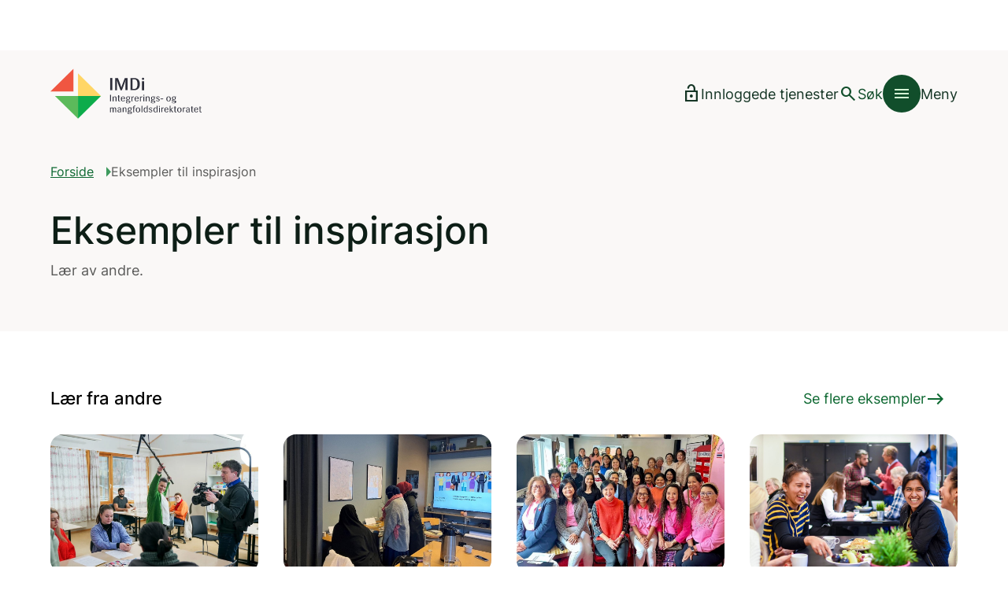

--- FILE ---
content_type: text/html; charset=utf-8
request_url: https://www.imdi.no/praktiske-eksempler/?themes=Informasjon%20og%20veiledning
body_size: 35887
content:


<!DOCTYPE html>
<html lang="no">
<head>
    <meta charset="utf-8">
    <meta name="viewport" content="width=device-width, initial-scale=1.0">
    <title>Eksempler til inspirasjon | IMDi</title>
    <meta property="og:title" content="Eksempler til inspirasjon | IMDi">
    <meta property="og:description" name="description" content="L&#xE6;r av andre.">
    <meta property="og:type" content="website">
    <meta name="pageid" content="1790">
    <meta name="cludo:sitename" content="IMDi">

        <meta name="cludo:ContentTypeCategory" content="SectionPage"/>
        <meta name="cludo:PublishedDate" content="2024-10-02"/>
    <link rel='stylesheet' href='/imdi/static/css/main.9d111be9.css'>
    <link rel="stylesheet" href="https://fonts.googleapis.com/css2?family=Material+Symbols+Sharp:wght,FILL@400,0..1" />

    <link rel="apple-touch-icon" sizes="57x57" href="/favicon/apple-icon-57x57.webp">
    <link rel="apple-touch-icon" sizes="60x60" href="/favicon/apple-icon-60x60.webp">
    <link rel="apple-touch-icon" sizes="72x72" href="/favicon/apple-icon-72x72.png">
    <link rel="apple-touch-icon" sizes="76x76" href="/favicon/apple-icon-76x76.png">
    <link rel="apple-touch-icon" sizes="114x114" href="/favicon/apple-icon-114x114.png">
    <link rel="apple-touch-icon" sizes="120x120" href="/favicon/apple-icon-120x120.png">

    <link rel="apple-touch-icon" sizes="152x152" href="/favicon/apple-icon-152x152.png">
    <link rel="apple-touch-icon" sizes="180x180" href="/favicon/apple-icon-180x180.webp">
    <link rel="icon" type="image/png" sizes="192x192" href="/favicon/android-icon-192x192.webp">
    <link rel="icon" type="image/png" sizes="144x144" href="/favicon/android-icon-144x144.png">
    <link rel="icon" type="image/png" sizes="32x32" href="/favicon/favicon-32x32.png">
    <link rel="icon" type="image/x-icon" href="/favicon/favicon.ico">
    <link rel="manifest" href="/manifest.json">

    <script key="imdikator-loader"
            id="imdikator-loader"
            data-api-host="https://app-simapi-prod.azurewebsites.net/"
            src="https://stsimcontentprod.blob.core.windows.net/frontendcontent/drop/loader.js"
            data-content-api-host=""
            async
            defer></script>

            <!-- Google Tag Manager -->
            <script>        (function (w, d, s, l, i) {
                    w[l] = w[l] || []; w[l].push({
                        'gtm.start':
                            new Date().getTime(), event: 'gtm.js'
                    }); var f = d.getElementsByTagName(s)[0],
                        j = d.createElement(s), dl = l != 'dataLayer' ? '&l=' + l : ''; j.async = true; j.src =
                            'https://www.googletagmanager.com/gtm.js?id=' + i + dl; f.parentNode.insertBefore(j, f);
                })(window, document, 'script', 'dataLayer', 'GTM-NXBVWX');</script>
            <!-- End Google Tag Manager -->
            <script async src="https://siteimproveanalytics.com/js/siteanalyze_6003064.js"></script>
        <!-- Only render Cludo Search Analytics script if we're on a search page
        and the config values are present -->
    
    <link href="https://www.imdi.no/praktiske-eksempler/" rel="canonical" />
</head>

<body>
    
    

    <script src="/imdi/static/js/main.d92a43ea.js"></script>

    <div id="react_a2f17aea9eb2408fa01c86899239a740"><div class="Layout_layout__gkbYI"><div class="block-display"><div class="Layout_headerContainer__2am8O"><header class="Header_header__eL2+6" style="--headerHeight:0px"><div><div class="Header_headerContent__FRC2i"><a role="banner" href="#main-content" class="BypassBanner_bypassBanner__qEnPR"><div><span>Hopp til hovedinnhold</span></div></a><div><div class="BlockContainer_blockContainer__zIl2G Header_headerContainer__RFI6K BlockContainer_horizontalSpacingLarge__V7g1s"><a class="HeaderLogo_logoContainer__sQ+jO HeaderLogo_imdiHeaderLogo__tGkNm" href="/" aria-label="Gå til forsiden"><div aria-hidden="true" class="Icon_icon__wTxCd ImdiLogo_imdiLogo__hy6SB"></div></a><div class="NavBar_navBar__q3dJP"><a target="" href="/innloggede-tjenester/" class="NavBar_loginLink__P0y-b"><span aria-hidden="true" class="material-symbols-sharp IconMS_iconMS__zv+oz" style="--icon-weight:400;--icon-grade:0;--icon-optical-size:20;--icon-fill:0;--icon-size-xs:1.5rem;--icon-size-sm:1.5rem;--icon-size-md:1.5rem;--icon-size-lg:1.5rem;--icon-size-xl:1.5rem">lock_open</span><span class="NavBar_linkText__MGzjj">Innloggede tjenester</span></a><a target="" href="/sok/" class="NavBar_searchPageLink__q29I6" aria-label="Søk"><span aria-hidden="true" class="material-symbols-sharp IconMS_iconMS__zv+oz" style="--icon-weight:400;--icon-grade:0;--icon-optical-size:20;--icon-fill:0;--icon-size-xs:1.5rem;--icon-size-sm:1.5rem;--icon-size-md:1.5rem;--icon-size-lg:1.5rem;--icon-size-xl:1.5rem">search</span><span class="NavBar_linkText__MGzjj">Søk</span></a><button class="NavBar_hamburger__nS46C"><div class="NavBar_hamburgerIcon__Z+EXB"><span aria-hidden="true" class="material-symbols-sharp IconMS_iconMS__zv+oz" style="--icon-weight:400;--icon-grade:0;--icon-optical-size:20;--icon-fill:0;--icon-size-xs:1.5rem;--icon-size-sm:1.5rem;--icon-size-md:1.5rem;--icon-size-lg:1.5rem;--icon-size-xl:1.5rem">menu</span></div><span class="NavBar_text__BS5l9"><div class="NavBar_hiddenWidthSetter__bKcSs"><div>Lukk</div><div>Meny</div></div>Meny</span></button></div></div></div></div></div></header><div class="Breadcrumbs_breadcrumbs__EM5jn heroBackground--light"><div class="BlockContainer_blockContainer__zIl2G Breadcrumbs_blockContainer__TqlTa BlockContainer_horizontalSpacingLarge__V7g1s"><nav aria-label="breadcrumb"><ol class="Breadcrumbs_breadcrumbsList__gUIOj"><li class="Breadcrumbs_item__tHj+J"><a href="/">Forside</a><div aria-hidden="true" class="Icon_icon__wTxCd Breadcrumbs_triangleIcon__wCnU3"></div></li><li class="Breadcrumbs_item__tHj+J"><span>Eksempler til inspirasjon</span></li></ol></nav></div></div></div><div id="page-content"><main id="main-content"><div class="heroBackground--light"><div class="BlockContainer_blockContainer__zIl2G SectionPageHeroBlock_sectionPageHeroBlock__dNamc BlockContainer_verticalPadding__5zwmX BlockContainer_horizontalSpacingLarge__V7g1s"><div class="SectionPageHeroBlock_sectionPageHeroBlockContent__xFuOb"><h1>Eksempler til inspirasjon</h1><p class="SectionPageHeroBlock_mainIntro__7Gcuh">Lær av andre.</p></div></div></div><div class="" id="page-level-content-area"><div class="GridContainer_gridContainer__rlz4C"><div class="GridContainer_grid__9sVFZ GridContainer_horizontalSpacingLarge__d8qa+ GridContainer_navigationPage__zEKHz"><div class="GridItem_gridItem__tiFdC" style="--xs-width:12;--sm-width:12;--md-width:12;--lg-width:12;--xl-width:12;--xs-offset:0;--sm-offset:0;--md-offset:0;--lg-offset:0;--xl-offset:0"><div><div class="CardListBlock_cardListBlockText__X44Ay"><h2>Lær fra andre</h2><a title="Se flere eksempler" class="CTA_CTA__bNFr0 WithActionClasses_action__0XviL WithActionClasses_tertiary__hjECr WithActionClasses_small__CS7Hk" href="/praktiske-eksempler/sok-eksempler/" target=""><p class="CTA_text__fQONH">Se flere eksempler</p><span aria-hidden="true" class="material-symbols-sharp IconMS_iconMS__zv+oz" style="--icon-weight:400;--icon-grade:0;--icon-optical-size:20;--icon-fill:0;--icon-size-xs:1.5rem;--icon-size-sm:1.5rem;--icon-size-md:1.5rem;--icon-size-lg:1.5rem;--icon-size-xl:1.5rem">east</span></a></div><ul class="CardList_cardList__zGLXH"><li><a href="/praktiske-eksempler/lar-av-andre/karrierelaring-i-voksenopplaringen--steg-for-steg/" class="GlobalCardBlock_cardBlock__Hbg6h GlobalCardBlock_soft__74SJl"><div class="GlobalCardBlock_cardBlockMedia__Vp30d"><div class="Media_media__W1e9r Media_noBorder__mB3Up"><img class="Image_image__DcSp1 Image_standard__Cn44V" src="/contentassets/f4f6a641c59a4e86b89489cd950c4365/karrierelaring-i-voksenopplaringen--steg-for-steg-22.jpg?width=768&amp;height=512" alt="En gruppe mennesker som sitter rundt et bord." srcSet="
    /contentassets/f4f6a641c59a4e86b89489cd950c4365/karrierelaring-i-voksenopplaringen--steg-for-steg-22.jpg?width=280&amp;height=186.66666666666666&amp; 280w,
    /contentassets/f4f6a641c59a4e86b89489cd950c4365/karrierelaring-i-voksenopplaringen--steg-for-steg-22.jpg?width=440&amp;height=293.3333333333333&amp; 440w,
    /contentassets/f4f6a641c59a4e86b89489cd950c4365/karrierelaring-i-voksenopplaringen--steg-for-steg-22.jpg?width=768&amp;height=512&amp; 768w,
    /contentassets/f4f6a641c59a4e86b89489cd950c4365/karrierelaring-i-voksenopplaringen--steg-for-steg-22.jpg?width=1024&amp;height=682.6666666666666&amp; 1024w,
  " sizes="(max-width: 400px) 280px
    (max-width: 480px) 440px
    (max-width: 768px) 768px
    (max-width: 1024px) 1024px
    1024px"/></div></div><div class="GlobalCardBlock_cardBlockText__oTB+K"><p class="GlobalCardBlock_subHeading__1UTlJ">03. november 2025</p><h2>Karrierelæring i voksenopplæringen – steg for steg</h2><div class="GlobalCardBlock_bottomSection__Bir6l"><ul class="GlobalCardBlock_tagList__oh5zN"><li><div title="Tema" class="Tag_tag__mg-DO GlobalCardBlock_tag__MHdgT">Tema</div></li><li><div title="Lære norsk" class="Tag_tag__mg-DO GlobalCardBlock_tag__MHdgT">Lære norsk</div></li><li><div title="+1" class="Tag_tag__mg-DO GlobalCardBlock_numberTag__dtdve">+1</div></li></ul></div></div></a></li><li><a href="/praktiske-eksempler/lar-av-andre/metodehefte-i-karriererveiledning-for-deltakere-med-lite-skolegang/" class="GlobalCardBlock_cardBlock__Hbg6h GlobalCardBlock_soft__74SJl"><div class="GlobalCardBlock_cardBlockMedia__Vp30d"><div class="Media_media__W1e9r Media_noBorder__mB3Up"><img class="Image_image__DcSp1 Image_standard__Cn44V" src="/siteassets/bilder/praktiske-eksempler/karriereveiledning-for-deltakere-pa-grunnskoleniva.jpg?width=768&amp;height=512" alt="" srcSet="
    /siteassets/bilder/praktiske-eksempler/karriereveiledning-for-deltakere-pa-grunnskoleniva.jpg?width=280&amp;height=186.66666666666666&amp; 280w,
    /siteassets/bilder/praktiske-eksempler/karriereveiledning-for-deltakere-pa-grunnskoleniva.jpg?width=440&amp;height=293.3333333333333&amp; 440w,
    /siteassets/bilder/praktiske-eksempler/karriereveiledning-for-deltakere-pa-grunnskoleniva.jpg?width=768&amp;height=512&amp; 768w,
    /siteassets/bilder/praktiske-eksempler/karriereveiledning-for-deltakere-pa-grunnskoleniva.jpg?width=1024&amp;height=682.6666666666666&amp; 1024w,
  " sizes="(max-width: 400px) 280px
    (max-width: 480px) 440px
    (max-width: 768px) 768px
    (max-width: 1024px) 1024px
    1024px"/></div></div><div class="GlobalCardBlock_cardBlockText__oTB+K"><p class="GlobalCardBlock_subHeading__1UTlJ">20. juni 2025</p><h2>Metodehefte i karriererveiledning for deltakere med lite skolegang</h2><div class="GlobalCardBlock_bottomSection__Bir6l"><ul class="GlobalCardBlock_tagList__oh5zN"><li><div title="Lære norsk" class="Tag_tag__mg-DO GlobalCardBlock_tag__MHdgT">Lære norsk</div></li><li><div title="Arbeid og kvalifisering" class="Tag_tag__mg-DO GlobalCardBlock_tag__MHdgT">Arbeid og kvalifisering</div></li></ul></div></div></a></li><li><a href="/praktiske-eksempler/lar-av-andre/spre-kunnskap-om-norske-lover-og-regler-blant-thailandske-kvinner-i-norge/" class="GlobalCardBlock_cardBlock__Hbg6h GlobalCardBlock_soft__74SJl"><div class="GlobalCardBlock_cardBlockMedia__Vp30d"><div class="Media_media__W1e9r Media_noBorder__mB3Up"><img class="Image_image__DcSp1 Image_standard__Cn44V" src="/siteassets/bilder/praktiske-eksempler/thaikvinneforening-1.jpg?width=768&amp;height=512" alt="Thailandsk kvinneforening" srcSet="
    /siteassets/bilder/praktiske-eksempler/thaikvinneforening-1.jpg?width=280&amp;height=186.66666666666666&amp; 280w,
    /siteassets/bilder/praktiske-eksempler/thaikvinneforening-1.jpg?width=440&amp;height=293.3333333333333&amp; 440w,
    /siteassets/bilder/praktiske-eksempler/thaikvinneforening-1.jpg?width=768&amp;height=512&amp; 768w,
    /siteassets/bilder/praktiske-eksempler/thaikvinneforening-1.jpg?width=1024&amp;height=682.6666666666666&amp; 1024w,
  " sizes="(max-width: 400px) 280px
    (max-width: 480px) 440px
    (max-width: 768px) 768px
    (max-width: 1024px) 1024px
    1024px"/></div></div><div class="GlobalCardBlock_cardBlockText__oTB+K"><p class="GlobalCardBlock_subHeading__1UTlJ">09. mai 2025</p><h2>Spre kunnskap om norske lover og regler blant thailandske kvinner i Norge</h2><div class="GlobalCardBlock_bottomSection__Bir6l"></div></div></a></li><li><a href="/praktiske-eksempler/lar-av-andre/sammen-om-en-jobb/" class="GlobalCardBlock_cardBlock__Hbg6h GlobalCardBlock_soft__74SJl"><div class="GlobalCardBlock_cardBlockMedia__Vp30d"><div class="Media_media__W1e9r Media_noBorder__mB3Up"><img class="Image_image__DcSp1 Image_standard__Cn44V" src="/siteassets/bilder/praktiske-eksempler/sammen-om-en-jobb-1.jpg?width=768&amp;height=512" alt="Prosjektet Sammen om en jobb" srcSet="
    /siteassets/bilder/praktiske-eksempler/sammen-om-en-jobb-1.jpg?width=280&amp;height=186.66666666666666&amp; 280w,
    /siteassets/bilder/praktiske-eksempler/sammen-om-en-jobb-1.jpg?width=440&amp;height=293.3333333333333&amp; 440w,
    /siteassets/bilder/praktiske-eksempler/sammen-om-en-jobb-1.jpg?width=768&amp;height=512&amp; 768w,
    /siteassets/bilder/praktiske-eksempler/sammen-om-en-jobb-1.jpg?width=1024&amp;height=682.6666666666666&amp; 1024w,
  " sizes="(max-width: 400px) 280px
    (max-width: 480px) 440px
    (max-width: 768px) 768px
    (max-width: 1024px) 1024px
    1024px"/></div></div><div class="GlobalCardBlock_cardBlockText__oTB+K"><p class="GlobalCardBlock_subHeading__1UTlJ">09. mai 2025</p><h2>Mentorprogram for innvandrere med høyere utdanning</h2><div class="GlobalCardBlock_bottomSection__Bir6l"></div></div></a></li></ul></div></div></div></div><div class="GridContainer_gridContainer__rlz4C"><div class="GridContainer_grid__9sVFZ GridContainer_horizontalSpacingLarge__d8qa+ GridContainer_navigationPage__zEKHz"><div class="GridItem_gridItem__tiFdC" style="--xs-width:12;--sm-width:12;--md-width:12;--lg-width:12;--xl-width:12;--xs-offset:0;--sm-offset:0;--md-offset:0;--lg-offset:0;--xl-offset:0"><div class="LinkGridBlock_linkGridBlock__2yTPj"><div class="LinkGridBlock_header__Q6Ax+"><h2 class="LinkGridBlock_linkGridTitle__70MqA">Eksempler fra 2024</h2><div class="LinkGridBlock_linkTarget__IKMCR"><a title="Søk Eksempler" class="CTA_CTA__bNFr0 WithActionClasses_action__0XviL WithActionClasses_tertiary__hjECr WithActionClasses_small__CS7Hk" href="/praktiske-eksempler/sok-eksempler/" target=""><p class="CTA_text__fQONH">Søk Eksempler</p><span aria-hidden="true" class="material-symbols-sharp IconMS_iconMS__zv+oz" style="--icon-weight:400;--icon-grade:0;--icon-optical-size:20;--icon-fill:0;--icon-size-xs:1.5rem;--icon-size-sm:1.5rem;--icon-size-md:1.5rem;--icon-size-lg:1.5rem;--icon-size-xl:1.5rem">east</span></a></div></div><ul class="LinkGrid_linkGrid__si3Vb LinkGrid_isSmall__0Fd2F"><li class="LinkGrid_gridItem__PEl0C"><a href="/praktiske-eksempler/lar-av-andre/inkludering-i-korps/" class="LinkGridItem_linkGridItem__2ouQO LinkGridItem_noBackgroundColor__2XF67 LinkGridItem_outLineCard__b9ue3 LinkGridItem_examplePagePadding__M01+n"><div class="LinkGridItem_imageContainer__K2CZr LinkGridItem_fullBorder__nwDGh"><div class="Media_media__W1e9r Media_noBorder__mB3Up"><img class="Image_image__DcSp1 Image_medium__vNBc8" src="/contentassets/535e672a1cc3477a968a2d00b4f1bc18/korpsnett.png?width=768&amp;height=576" alt="Illustrasjon korpsnett" srcSet="
    /contentassets/535e672a1cc3477a968a2d00b4f1bc18/korpsnett.png?width=280&amp;height=210&amp; 280w,
    /contentassets/535e672a1cc3477a968a2d00b4f1bc18/korpsnett.png?width=440&amp;height=330&amp; 440w,
    /contentassets/535e672a1cc3477a968a2d00b4f1bc18/korpsnett.png?width=768&amp;height=576&amp; 768w,
    /contentassets/535e672a1cc3477a968a2d00b4f1bc18/korpsnett.png?width=1024&amp;height=768&amp; 1024w,
  " sizes="(max-width: 400px) 280px
    (max-width: 480px) 440px
    (max-width: 768px) 768px
    (max-width: 1024px) 1024px
    1024px"/></div></div><div class="LinkGridItem_textContainer__1A34Q LinkGridItem_fullText__ZfJly"><div class="LinkGridItem_titleContainer__J530B"><div><h3>Inkludering i korps</h3></div></div><p class="LinkGridItem_description__f5iVR">Korpsnett Norge er en landsdekkende medlemsorganisasjon med over 3300 spillende medlemmer fordelt på 125 medlemslag.</p></div></a></li><li class="LinkGrid_gridItem__PEl0C"><a href="/praktiske-eksempler/lar-av-andre/opent-for-alle/" class="LinkGridItem_linkGridItem__2ouQO LinkGridItem_noBackgroundColor__2XF67 LinkGridItem_outLineCard__b9ue3 LinkGridItem_examplePagePadding__M01+n"><div class="LinkGridItem_imageContainer__K2CZr LinkGridItem_fullBorder__nwDGh"><div class="Media_media__W1e9r Media_noBorder__mB3Up"><img class="Image_image__DcSp1 Image_medium__vNBc8" src="/contentassets/c68cab577d5941e8bd532205eba82012/studieforbundet.webp?width=768&amp;height=576" alt="studieforbundet" srcSet="
    /contentassets/c68cab577d5941e8bd532205eba82012/studieforbundet.webp?width=280&amp;height=210&amp; 280w,
    /contentassets/c68cab577d5941e8bd532205eba82012/studieforbundet.webp?width=440&amp;height=330&amp; 440w,
    /contentassets/c68cab577d5941e8bd532205eba82012/studieforbundet.webp?width=768&amp;height=576&amp; 768w,
    /contentassets/c68cab577d5941e8bd532205eba82012/studieforbundet.webp?width=1024&amp;height=768&amp; 1024w,
  " sizes="(max-width: 400px) 280px
    (max-width: 480px) 440px
    (max-width: 768px) 768px
    (max-width: 1024px) 1024px
    1024px"/></div></div><div class="LinkGridItem_textContainer__1A34Q LinkGridItem_fullText__ZfJly"><div class="LinkGridItem_titleContainer__J530B"><div><h3>Opent for alle</h3></div></div><p class="LinkGridItem_description__f5iVR">Kurs i lokale lag og foreiningar er ein god måte å bli kjent i eit lokalsamfunn. Gjennom å motivere lokallaga i medlemsorganisasjonane våre til å halde planlagde, inkluderande kurs, vil vi skape møteplassar for nettverk, fellesskap og språktrening. Kursa kan vere i den aktiviteten laget elles driv med, men skal tilpassast deltakaren med mindre norskferdigheiter og kunnskap om det norske samfunnet.</p></div></a></li><li class="LinkGrid_gridItem__PEl0C"><a href="/praktiske-eksempler/lar-av-andre/kreativ-glede/" class="LinkGridItem_linkGridItem__2ouQO LinkGridItem_noBackgroundColor__2XF67 LinkGridItem_outLineCard__b9ue3 LinkGridItem_examplePagePadding__M01+n"><div class="LinkGridItem_imageContainer__K2CZr LinkGridItem_fullBorder__nwDGh"><div class="Media_media__W1e9r Media_noBorder__mB3Up"><img class="Image_image__DcSp1 Image_medium__vNBc8" src="/contentassets/dbc531b690484614a18099ec7baf131d/kreativ-glede.png?width=768&amp;height=576" alt="Illustrasjon kreativ glede" srcSet="
    /contentassets/dbc531b690484614a18099ec7baf131d/kreativ-glede.png?width=280&amp;height=210&amp; 280w,
    /contentassets/dbc531b690484614a18099ec7baf131d/kreativ-glede.png?width=440&amp;height=330&amp; 440w,
    /contentassets/dbc531b690484614a18099ec7baf131d/kreativ-glede.png?width=768&amp;height=576&amp; 768w,
    /contentassets/dbc531b690484614a18099ec7baf131d/kreativ-glede.png?width=1024&amp;height=768&amp; 1024w,
  " sizes="(max-width: 400px) 280px
    (max-width: 480px) 440px
    (max-width: 768px) 768px
    (max-width: 1024px) 1024px
    1024px"/></div></div><div class="LinkGridItem_textContainer__1A34Q LinkGridItem_fullText__ZfJly"><div class="LinkGridItem_titleContainer__J530B"><div><h3>Kreativ Glede</h3></div></div><p class="LinkGridItem_description__f5iVR">Kreativ Glede er et prosjekt i regi av Stiftelsen Blekksprut. Prosjektet bruker den kreative verktøykassen til å skape trygge og sosiale møteplasser for beboere i asylmottak. Målet er å gi en pause fra en krevende hverdag.</p></div></a></li><li class="LinkGrid_gridItem__PEl0C"><a href="/praktiske-eksempler/lar-av-andre/aktiv-soroptimist---senior/" class="LinkGridItem_linkGridItem__2ouQO LinkGridItem_noBackgroundColor__2XF67 LinkGridItem_outLineCard__b9ue3 LinkGridItem_examplePagePadding__M01+n"><div class="LinkGridItem_imageContainer__K2CZr LinkGridItem_fullBorder__nwDGh"><div class="Media_media__W1e9r Media_noBorder__mB3Up"><img class="Image_image__DcSp1 Image_medium__vNBc8" src="/contentassets/49d72081e2834134982495b9153eacae/soroptimistene-lar-fra-andre.png?width=768&amp;height=576" alt="" srcSet="
    /contentassets/49d72081e2834134982495b9153eacae/soroptimistene-lar-fra-andre.png?width=280&amp;height=210&amp; 280w,
    /contentassets/49d72081e2834134982495b9153eacae/soroptimistene-lar-fra-andre.png?width=440&amp;height=330&amp; 440w,
    /contentassets/49d72081e2834134982495b9153eacae/soroptimistene-lar-fra-andre.png?width=768&amp;height=576&amp; 768w,
    /contentassets/49d72081e2834134982495b9153eacae/soroptimistene-lar-fra-andre.png?width=1024&amp;height=768&amp; 1024w,
  " sizes="(max-width: 400px) 280px
    (max-width: 480px) 440px
    (max-width: 768px) 768px
    (max-width: 1024px) 1024px
    1024px"/></div></div><div class="LinkGridItem_textContainer__1A34Q LinkGridItem_fullText__ZfJly"><div class="LinkGridItem_titleContainer__J530B"><div><h3>Aktiv Soroptimist - Senior</h3></div></div><p class="LinkGridItem_description__f5iVR">Ringerike soroptimistklubb er tilsluttet et verdensomspennende kvinnenettverk som arbeider for å bedre kvinners og jenters levekår lokalt, nasjonalt og internasjonalt.</p></div></a></li><li class="LinkGrid_gridItem__PEl0C"><a href="/praktiske-eksempler/lar-av-andre/kvalifisering-ukrainske-pedagoger-arbeid-grunnskolen/" class="LinkGridItem_linkGridItem__2ouQO LinkGridItem_noBackgroundColor__2XF67 LinkGridItem_outLineCard__b9ue3 LinkGridItem_examplePagePadding__M01+n"><div class="LinkGridItem_imageContainer__K2CZr LinkGridItem_fullBorder__nwDGh"><div class="Media_media__W1e9r Media_noBorder__mB3Up"><img class="Image_image__DcSp1 Image_medium__vNBc8" src="/contentassets/2375d7a9e2a84078a5859027f144ccae/tysvar-bilde-2-i-arbeid-som-morsmalslarer2.jpg?width=768&amp;height=576" alt="I arbeid som morsmålslærer" srcSet="
    /contentassets/2375d7a9e2a84078a5859027f144ccae/tysvar-bilde-2-i-arbeid-som-morsmalslarer2.jpg?width=280&amp;height=210&amp; 280w,
    /contentassets/2375d7a9e2a84078a5859027f144ccae/tysvar-bilde-2-i-arbeid-som-morsmalslarer2.jpg?width=440&amp;height=330&amp; 440w,
    /contentassets/2375d7a9e2a84078a5859027f144ccae/tysvar-bilde-2-i-arbeid-som-morsmalslarer2.jpg?width=768&amp;height=576&amp; 768w,
    /contentassets/2375d7a9e2a84078a5859027f144ccae/tysvar-bilde-2-i-arbeid-som-morsmalslarer2.jpg?width=1024&amp;height=768&amp; 1024w,
  " sizes="(max-width: 400px) 280px
    (max-width: 480px) 440px
    (max-width: 768px) 768px
    (max-width: 1024px) 1024px
    1024px"/></div></div><div class="LinkGridItem_textContainer__1A34Q LinkGridItem_fullText__ZfJly"><div class="LinkGridItem_titleContainer__J530B"><div><h3>Kvalifisering av ukrainske pedagoger til arbeid i grunnskolen</h3></div></div><p class="LinkGridItem_description__f5iVR">Pedagoger i jobb i kommunen – en modell for samarbeid om kvalifisering</p></div></a></li><li class="LinkGrid_gridItem__PEl0C"><a href="/praktiske-eksempler/lar-av-andre/apen-og-trygg/" class="LinkGridItem_linkGridItem__2ouQO LinkGridItem_noBackgroundColor__2XF67 LinkGridItem_outLineCard__b9ue3 LinkGridItem_examplePagePadding__M01+n"><div class="LinkGridItem_imageContainer__K2CZr LinkGridItem_fullBorder__nwDGh"><div class="Media_media__W1e9r Media_noBorder__mB3Up"><img class="Image_image__DcSp1 Image_medium__vNBc8" src="/contentassets/c340e84fbdae4d44a8c1eba42f2ece73/skeiv-verden-lar-fra-andre.png?width=768&amp;height=576" alt="Skeiv verden lær fra andre" srcSet="
    /contentassets/c340e84fbdae4d44a8c1eba42f2ece73/skeiv-verden-lar-fra-andre.png?width=280&amp;height=210&amp; 280w,
    /contentassets/c340e84fbdae4d44a8c1eba42f2ece73/skeiv-verden-lar-fra-andre.png?width=440&amp;height=330&amp; 440w,
    /contentassets/c340e84fbdae4d44a8c1eba42f2ece73/skeiv-verden-lar-fra-andre.png?width=768&amp;height=576&amp; 768w,
    /contentassets/c340e84fbdae4d44a8c1eba42f2ece73/skeiv-verden-lar-fra-andre.png?width=1024&amp;height=768&amp; 1024w,
  " sizes="(max-width: 400px) 280px
    (max-width: 480px) 440px
    (max-width: 768px) 768px
    (max-width: 1024px) 1024px
    1024px"/></div></div><div class="LinkGridItem_textContainer__1A34Q LinkGridItem_fullText__ZfJly"><div class="LinkGridItem_titleContainer__J530B"><div><h3>Åpen og trygg</h3></div></div><p class="LinkGridItem_description__f5iVR">Skeiv Verdens Åpen og trygg er et tiltak som retter seg mot unge LHBTQI+-personer med minoritetsbakgrunn. Vi tilbyr veiledningssamtaler fysisk og digitalt, men også gjennom nettverkssamling og skolebesøk.</p></div></a></li><li class="LinkGrid_gridItem__PEl0C"><a href="/praktiske-eksempler/lar-av-andre/hvordan-fa-innvandrerkvinner-i-lonnet-arbeid-ved-bruk-av-tilpasset-supported-employment/" class="LinkGridItem_linkGridItem__2ouQO LinkGridItem_noBackgroundColor__2XF67 LinkGridItem_outLineCard__b9ue3 LinkGridItem_examplePagePadding__M01+n"><div class="LinkGridItem_imageContainer__K2CZr LinkGridItem_fullBorder__nwDGh"><div class="Media_media__W1e9r Media_noBorder__mB3Up"><img class="Image_image__DcSp1 Image_medium__vNBc8" src="/contentassets/279492b4ae834bbaa8358e8e7ec3630b/handbok-tilpasset-supported-employment-22.jpg?width=768&amp;height=576" alt="Håndbok tilpasset supported employment 2" srcSet="
    /contentassets/279492b4ae834bbaa8358e8e7ec3630b/handbok-tilpasset-supported-employment-22.jpg?width=280&amp;height=210&amp; 280w,
    /contentassets/279492b4ae834bbaa8358e8e7ec3630b/handbok-tilpasset-supported-employment-22.jpg?width=440&amp;height=330&amp; 440w,
    /contentassets/279492b4ae834bbaa8358e8e7ec3630b/handbok-tilpasset-supported-employment-22.jpg?width=768&amp;height=576&amp; 768w,
    /contentassets/279492b4ae834bbaa8358e8e7ec3630b/handbok-tilpasset-supported-employment-22.jpg?width=1024&amp;height=768&amp; 1024w,
  " sizes="(max-width: 400px) 280px
    (max-width: 480px) 440px
    (max-width: 768px) 768px
    (max-width: 1024px) 1024px
    1024px"/></div></div><div class="LinkGridItem_textContainer__1A34Q LinkGridItem_fullText__ZfJly"><div class="LinkGridItem_titleContainer__J530B"><div><h3>Hvordan få innvandrerkvinner i lønnet arbeid ved bruk av tilpasset Supported Employment</h3></div></div><p class="LinkGridItem_description__f5iVR">Jobbsjansen Søndre Nordstrand har utarbeidet en håndbok med nyttige tips og gode råd basert på deres erfaring med tilpasninger av Supported Employment (SE) - metodikken.</p></div></a></li><li class="LinkGrid_gridItem__PEl0C"><a href="/praktiske-eksempler/lar-av-andre/jobbsokerkurs-som-styrker-innvandrere-sin-jobbsokerkompetanse/" class="LinkGridItem_linkGridItem__2ouQO LinkGridItem_noBackgroundColor__2XF67 LinkGridItem_outLineCard__b9ue3 LinkGridItem_examplePagePadding__M01+n"><div class="LinkGridItem_imageContainer__K2CZr LinkGridItem_fullBorder__nwDGh"><div class="Media_media__W1e9r Media_noBorder__mB3Up"><img class="Image_image__DcSp1 Image_medium__vNBc8" src="/contentassets/5af288831cc14d67aca0aba31ac2b480/jobbsokerkurs-2.jpg?width=768&amp;height=576" alt="Jobbsøkerkurs 2" srcSet="
    /contentassets/5af288831cc14d67aca0aba31ac2b480/jobbsokerkurs-2.jpg?width=280&amp;height=210&amp; 280w,
    /contentassets/5af288831cc14d67aca0aba31ac2b480/jobbsokerkurs-2.jpg?width=440&amp;height=330&amp; 440w,
    /contentassets/5af288831cc14d67aca0aba31ac2b480/jobbsokerkurs-2.jpg?width=768&amp;height=576&amp; 768w,
    /contentassets/5af288831cc14d67aca0aba31ac2b480/jobbsokerkurs-2.jpg?width=1024&amp;height=768&amp; 1024w,
  " sizes="(max-width: 400px) 280px
    (max-width: 480px) 440px
    (max-width: 768px) 768px
    (max-width: 1024px) 1024px
    1024px"/></div></div><div class="LinkGridItem_textContainer__1A34Q LinkGridItem_fullText__ZfJly"><div class="LinkGridItem_titleContainer__J530B"><div><h3>Jobbsøkerkurs som styrker innvandrere sin jobbsøkerkompetanse</h3></div></div><p class="LinkGridItem_description__f5iVR">«I jobb» - et fireukers jobbsøkerkurs for alle arbeidssøkere som er fra land utenfor Skandinavia.</p></div></a></li><li class="LinkGrid_gridItem__PEl0C"><a href="/praktiske-eksempler/lar-av-andre/vestland-innvandrerrads-kampanje-mot-rasisme-og-diskriminering/" class="LinkGridItem_linkGridItem__2ouQO LinkGridItem_noBackgroundColor__2XF67 LinkGridItem_outLineCard__b9ue3 LinkGridItem_examplePagePadding__M01+n"><div class="LinkGridItem_imageContainer__K2CZr LinkGridItem_fullBorder__nwDGh"><div class="Media_media__W1e9r Media_noBorder__mB3Up"><img class="Image_image__DcSp1 Image_medium__vNBc8" src="/contentassets/b43007f9672f4cf5add22c7acbdd2e58/vestland-innvandrerrad---mote-web.jpg?width=768&amp;height=576" alt="Vestland Innvandrerråd" srcSet="
    /contentassets/b43007f9672f4cf5add22c7acbdd2e58/vestland-innvandrerrad---mote-web.jpg?width=280&amp;height=210&amp; 280w,
    /contentassets/b43007f9672f4cf5add22c7acbdd2e58/vestland-innvandrerrad---mote-web.jpg?width=440&amp;height=330&amp; 440w,
    /contentassets/b43007f9672f4cf5add22c7acbdd2e58/vestland-innvandrerrad---mote-web.jpg?width=768&amp;height=576&amp; 768w,
    /contentassets/b43007f9672f4cf5add22c7acbdd2e58/vestland-innvandrerrad---mote-web.jpg?width=1024&amp;height=768&amp; 1024w,
  " sizes="(max-width: 400px) 280px
    (max-width: 480px) 440px
    (max-width: 768px) 768px
    (max-width: 1024px) 1024px
    1024px"/></div></div><div class="LinkGridItem_textContainer__1A34Q LinkGridItem_fullText__ZfJly"><div class="LinkGridItem_titleContainer__J530B"><div><h3>Vestland innvandrerråds kampanje mot rasisme og diskriminering</h3></div></div><p class="LinkGridItem_description__f5iVR">Gjennom kampanjen «Hvor kommer du fra?» bidrar Vestland Innvandrerråd til en bevisstgjøring om hva rasisme er. Kampanjen gir råd og anbefalinger om hva man kan gjøre og hvilke rettigheter man har dersom man opplever rasisme.</p></div></a></li><li class="LinkGrid_gridItem__PEl0C"><a href="/praktiske-eksempler/lar-av-andre/krysskulturelt-mangfold-i-arbeidslivet/" class="LinkGridItem_linkGridItem__2ouQO LinkGridItem_noBackgroundColor__2XF67 LinkGridItem_outLineCard__b9ue3 LinkGridItem_examplePagePadding__M01+n"><div class="LinkGridItem_imageContainer__K2CZr LinkGridItem_fullBorder__nwDGh"><div class="Media_media__W1e9r Media_noBorder__mB3Up"><img class="Image_image__DcSp1 Image_medium__vNBc8" src="/contentassets/8b45b5318484443ca876585bb77c17d4/new-use.webp?width=768&amp;height=576" alt="Krysskulturelt mangfold i arbeidslivet" srcSet="
    /contentassets/8b45b5318484443ca876585bb77c17d4/new-use.webp?width=280&amp;height=210&amp; 280w,
    /contentassets/8b45b5318484443ca876585bb77c17d4/new-use.webp?width=440&amp;height=330&amp; 440w,
    /contentassets/8b45b5318484443ca876585bb77c17d4/new-use.webp?width=768&amp;height=576&amp; 768w,
    /contentassets/8b45b5318484443ca876585bb77c17d4/new-use.webp?width=1024&amp;height=768&amp; 1024w,
  " sizes="(max-width: 400px) 280px
    (max-width: 480px) 440px
    (max-width: 768px) 768px
    (max-width: 1024px) 1024px
    1024px"/></div></div><div class="LinkGridItem_textContainer__1A34Q LinkGridItem_fullText__ZfJly"><div class="LinkGridItem_titleContainer__J530B"><div><h3>Krysskulturelt mangfold i arbeidslivet</h3></div></div><p class="LinkGridItem_description__f5iVR">Kartlegging og kompetanseheving for mennesker med innvandrerbakgrunn</p></div></a></li></ul></div></div></div></div><div class="GridContainer_gridContainer__rlz4C"><div class="GridContainer_grid__9sVFZ GridContainer_horizontalSpacingLarge__d8qa+ GridContainer_navigationPage__zEKHz"><div class="GridItem_gridItem__tiFdC" style="--xs-width:12;--sm-width:12;--md-width:12;--lg-width:12;--xl-width:12;--xs-offset:0;--sm-offset:0;--md-offset:0;--lg-offset:0;--xl-offset:0"><div class="LinkGridBlock_linkGridBlock__2yTPj"><div class="LinkGridBlock_header__Q6Ax+"><h2 class="LinkGridBlock_linkGridTitle__70MqA">Eksempler fra 2023</h2></div><ul class="LinkGrid_linkGrid__si3Vb LinkGrid_isSmall__0Fd2F"><li class="LinkGrid_gridItem__PEl0C"><a href="/praktiske-eksempler/lar-av-andre/2023/dialogmoter-med-utspring-i-arendal/" class="LinkGridItem_linkGridItem__2ouQO LinkGridItem_noBackgroundColor__2XF67 LinkGridItem_outLineCard__b9ue3 LinkGridItem_examplePagePadding__M01+n"><div class="LinkGridItem_imageContainer__K2CZr LinkGridItem_fullBorder__nwDGh"><div class="Media_media__W1e9r Media_noBorder__mB3Up"><img class="Image_image__DcSp1 Image_medium__vNBc8" src="/contentassets/5aa34db69f1d4ee8953c4c10af2f3ba3/folk-moter-folk---dialogmoter.jpg?width=768&amp;height=576" alt="Folk møter folk - dialogmøter" srcSet="
    /contentassets/5aa34db69f1d4ee8953c4c10af2f3ba3/folk-moter-folk---dialogmoter.jpg?width=280&amp;height=210&amp; 280w,
    /contentassets/5aa34db69f1d4ee8953c4c10af2f3ba3/folk-moter-folk---dialogmoter.jpg?width=440&amp;height=330&amp; 440w,
    /contentassets/5aa34db69f1d4ee8953c4c10af2f3ba3/folk-moter-folk---dialogmoter.jpg?width=768&amp;height=576&amp; 768w,
    /contentassets/5aa34db69f1d4ee8953c4c10af2f3ba3/folk-moter-folk---dialogmoter.jpg?width=1024&amp;height=768&amp; 1024w,
  " sizes="(max-width: 400px) 280px
    (max-width: 480px) 440px
    (max-width: 768px) 768px
    (max-width: 1024px) 1024px
    1024px"/></div></div><div class="LinkGridItem_textContainer__1A34Q LinkGridItem_fullText__ZfJly"><div class="LinkGridItem_titleContainer__J530B"><div><h3>Dialogmøter med utspring i Arendal</h3></div></div><p class="LinkGridItem_description__f5iVR">«Folk møter folk» er en hjertevarm dialogmetode som involverer både nyankomne og lengeboende i et lokalsamfunn. Metoden innebærer kobling av mennesker som kan ha interesse av å møte hverandre. Møtet skjer på dagtid.</p></div></a></li><li class="LinkGrid_gridItem__PEl0C"><a href="/praktiske-eksempler/lar-av-andre/2023/dialogmoter-mellom-politisk-ledelse-og-sivilsamfunnet-i-oslo/" class="LinkGridItem_linkGridItem__2ouQO LinkGridItem_noBackgroundColor__2XF67 LinkGridItem_outLineCard__b9ue3 LinkGridItem_examplePagePadding__M01+n"><div class="LinkGridItem_imageContainer__K2CZr LinkGridItem_fullBorder__nwDGh"><div class="Media_media__W1e9r Media_noBorder__mB3Up"><img class="Image_image__DcSp1 Image_medium__vNBc8" src="/contentassets/271105b675a1448ba893e4d299bdef25/mote-foto-sincerely-media-unsplash.jpg?width=768&amp;height=576" alt="Illustrasjonsfoto dialogmøte" srcSet="
    /contentassets/271105b675a1448ba893e4d299bdef25/mote-foto-sincerely-media-unsplash.jpg?width=280&amp;height=210&amp; 280w,
    /contentassets/271105b675a1448ba893e4d299bdef25/mote-foto-sincerely-media-unsplash.jpg?width=440&amp;height=330&amp; 440w,
    /contentassets/271105b675a1448ba893e4d299bdef25/mote-foto-sincerely-media-unsplash.jpg?width=768&amp;height=576&amp; 768w,
    /contentassets/271105b675a1448ba893e4d299bdef25/mote-foto-sincerely-media-unsplash.jpg?width=1024&amp;height=768&amp; 1024w,
  " sizes="(max-width: 400px) 280px
    (max-width: 480px) 440px
    (max-width: 768px) 768px
    (max-width: 1024px) 1024px
    1024px"/></div></div><div class="LinkGridItem_textContainer__1A34Q LinkGridItem_fullText__ZfJly"><div class="LinkGridItem_titleContainer__J530B"><div><h3>Dialogmøter mellom politisk ledelse og sivilsamfunnet i Oslo</h3></div></div><p class="LinkGridItem_description__f5iVR">Politisk ledelse i Byrådsavdeling for arbeid, integrering og sosiale tjenester tar initiativ til dialogmøter med sivilsamfunnet. Møtene har vist seg nyttige under både pandemien og ved ankomstene av flyktninger fra Ukraina.</p></div></a></li><li class="LinkGrid_gridItem__PEl0C"><a href="/praktiske-eksempler/lar-av-andre/2023/digitale-refleksjonsgrupper/" class="LinkGridItem_linkGridItem__2ouQO LinkGridItem_noBackgroundColor__2XF67 LinkGridItem_outLineCard__b9ue3 LinkGridItem_examplePagePadding__M01+n"><div class="LinkGridItem_imageContainer__K2CZr LinkGridItem_fullBorder__nwDGh"><div class="Media_media__W1e9r Media_noBorder__mB3Up"><img class="Image_image__DcSp1 Image_medium__vNBc8" src="/contentassets/9de0e48e4dd84b7ea46ff6b10f9911fc/haugesund_case1.jpg?width=768&amp;height=576" alt="Digitale refleksjonsgrupper, case fra Haugesund" srcSet="
    /contentassets/9de0e48e4dd84b7ea46ff6b10f9911fc/haugesund_case1.jpg?width=280&amp;height=210&amp; 280w,
    /contentassets/9de0e48e4dd84b7ea46ff6b10f9911fc/haugesund_case1.jpg?width=440&amp;height=330&amp; 440w,
    /contentassets/9de0e48e4dd84b7ea46ff6b10f9911fc/haugesund_case1.jpg?width=768&amp;height=576&amp; 768w,
    /contentassets/9de0e48e4dd84b7ea46ff6b10f9911fc/haugesund_case1.jpg?width=1024&amp;height=768&amp; 1024w,
  " sizes="(max-width: 400px) 280px
    (max-width: 480px) 440px
    (max-width: 768px) 768px
    (max-width: 1024px) 1024px
    1024px"/></div></div><div class="LinkGridItem_textContainer__1A34Q LinkGridItem_fullText__ZfJly"><div class="LinkGridItem_titleContainer__J530B"><div><h3>Digitale refleksjonsgrupper</h3></div></div><p class="LinkGridItem_description__f5iVR">I Haugesund har deltakere i introduksjonsprogrammet fått tilbud om digitale refleksjonsgrupper. Hensikten har vært å skape alternative treffpunkter, praktisere norsk og tilby en arena for sosial kontakt.</p></div></a></li><li class="LinkGrid_gridItem__PEl0C"><a href="/praktiske-eksempler/lar-av-andre/2023/doavis-for-voksenopplaringa/" class="LinkGridItem_linkGridItem__2ouQO LinkGridItem_noBackgroundColor__2XF67 LinkGridItem_outLineCard__b9ue3 LinkGridItem_examplePagePadding__M01+n"><div class="LinkGridItem_imageContainer__K2CZr LinkGridItem_fullBorder__nwDGh"><div class="Media_media__W1e9r Media_noBorder__mB3Up"><img class="Image_image__DcSp1 Image_medium__vNBc8" src="/contentassets/13369fc95a2c4877bc7944806a6770c0/doavisa---lar-fra-andre.jpg?width=768&amp;height=576" alt="Doavisa - Lær fra andre" srcSet="
    /contentassets/13369fc95a2c4877bc7944806a6770c0/doavisa---lar-fra-andre.jpg?width=280&amp;height=210&amp; 280w,
    /contentassets/13369fc95a2c4877bc7944806a6770c0/doavisa---lar-fra-andre.jpg?width=440&amp;height=330&amp; 440w,
    /contentassets/13369fc95a2c4877bc7944806a6770c0/doavisa---lar-fra-andre.jpg?width=768&amp;height=576&amp; 768w,
    /contentassets/13369fc95a2c4877bc7944806a6770c0/doavisa---lar-fra-andre.jpg?width=1024&amp;height=768&amp; 1024w,
  " sizes="(max-width: 400px) 280px
    (max-width: 480px) 440px
    (max-width: 768px) 768px
    (max-width: 1024px) 1024px
    1024px"/></div></div><div class="LinkGridItem_textContainer__1A34Q LinkGridItem_fullText__ZfJly"><div class="LinkGridItem_titleContainer__J530B"><div><h3>Doavis for voksenopplæringa</h3></div></div><p class="LinkGridItem_description__f5iVR">Doavis for voksenopplæringa er et samarbeidsprosjekt mellom likestillingssenteret Kvinneuniversitetet Norge (KUN) og Steinkjer Unge Kvinners Sanitetsforening. Målet har vært å utvikle Doaviser om temaer for deltakere på voksenopplæringa.</p></div></a></li><li class="LinkGrid_gridItem__PEl0C"><a href="/praktiske-eksempler/lar-av-andre/2023/dugnad-som-arbeidspraksis/" class="LinkGridItem_linkGridItem__2ouQO LinkGridItem_noBackgroundColor__2XF67 LinkGridItem_outLineCard__b9ue3 LinkGridItem_examplePagePadding__M01+n"><div class="LinkGridItem_imageContainer__K2CZr LinkGridItem_fullBorder__nwDGh"><div class="Media_media__W1e9r Media_noBorder__mB3Up"><img class="Image_image__DcSp1 Image_medium__vNBc8" src="/contentassets/55e377c4388d4c54845080bf28bdf7ff/dnt-dugnad-som-arbeidspraksis.webp?width=768&amp;height=576" alt="dnt dugnad som arbeidspraksis" srcSet="
    /contentassets/55e377c4388d4c54845080bf28bdf7ff/dnt-dugnad-som-arbeidspraksis.webp?width=280&amp;height=210&amp; 280w,
    /contentassets/55e377c4388d4c54845080bf28bdf7ff/dnt-dugnad-som-arbeidspraksis.webp?width=440&amp;height=330&amp; 440w,
    /contentassets/55e377c4388d4c54845080bf28bdf7ff/dnt-dugnad-som-arbeidspraksis.webp?width=768&amp;height=576&amp; 768w,
    /contentassets/55e377c4388d4c54845080bf28bdf7ff/dnt-dugnad-som-arbeidspraksis.webp?width=1024&amp;height=768&amp; 1024w,
  " sizes="(max-width: 400px) 280px
    (max-width: 480px) 440px
    (max-width: 768px) 768px
    (max-width: 1024px) 1024px
    1024px"/></div></div><div class="LinkGridItem_textContainer__1A34Q LinkGridItem_fullText__ZfJly"><div class="LinkGridItem_titleContainer__J530B"><div><h3>Dugnad som arbeidspraksis</h3></div></div><p class="LinkGridItem_description__f5iVR">En viktig intensjon med prosjektet er å gi deltakerne kontakt med andre medlemmer i DNT gjennom å delta sammen i frivillige arbeidsoppgaver.</p></div></a></li><li class="LinkGrid_gridItem__PEl0C"><a href="/praktiske-eksempler/lar-av-andre/2023/dor-til-dor-aksjoner-og-felting/" class="LinkGridItem_linkGridItem__2ouQO LinkGridItem_noBackgroundColor__2XF67 LinkGridItem_outLineCard__b9ue3 LinkGridItem_examplePagePadding__M01+n"><div class="LinkGridItem_imageContainer__K2CZr LinkGridItem_fullBorder__nwDGh"><div class="Media_media__W1e9r Media_noBorder__mB3Up"><img class="Image_image__DcSp1 Image_medium__vNBc8" src="/contentassets/42717408d692485cbd2176fd649d2daf/dor-til-dor-aksjon-med-en-mann-ifort-refleksvest-med-ryggen-til-og-en-med-munnbind-informerer-innendors-i-en-oppgang.jpg?width=768&amp;height=576" alt="Dør til dør-aksjon med en mann iført refleksvest med ryggen til og en med munnbind informerer innendørs i en oppgang" srcSet="
    /contentassets/42717408d692485cbd2176fd649d2daf/dor-til-dor-aksjon-med-en-mann-ifort-refleksvest-med-ryggen-til-og-en-med-munnbind-informerer-innendors-i-en-oppgang.jpg?width=280&amp;height=210&amp; 280w,
    /contentassets/42717408d692485cbd2176fd649d2daf/dor-til-dor-aksjon-med-en-mann-ifort-refleksvest-med-ryggen-til-og-en-med-munnbind-informerer-innendors-i-en-oppgang.jpg?width=440&amp;height=330&amp; 440w,
    /contentassets/42717408d692485cbd2176fd649d2daf/dor-til-dor-aksjon-med-en-mann-ifort-refleksvest-med-ryggen-til-og-en-med-munnbind-informerer-innendors-i-en-oppgang.jpg?width=768&amp;height=576&amp; 768w,
    /contentassets/42717408d692485cbd2176fd649d2daf/dor-til-dor-aksjon-med-en-mann-ifort-refleksvest-med-ryggen-til-og-en-med-munnbind-informerer-innendors-i-en-oppgang.jpg?width=1024&amp;height=768&amp; 1024w,
  " sizes="(max-width: 400px) 280px
    (max-width: 480px) 440px
    (max-width: 768px) 768px
    (max-width: 1024px) 1024px
    1024px"/></div></div><div class="LinkGridItem_textContainer__1A34Q LinkGridItem_fullText__ZfJly"><div class="LinkGridItem_titleContainer__J530B"><div><h3>Dør til dør-aksjoner og felting</h3></div></div><p class="LinkGridItem_description__f5iVR">I forbindelse med korona-pandemien hadde Oslo kommune og Bydel Stovner behov for å nå ut direkte til befolkningen med informasjon om smittevern, testing og vaksinering.</p></div></a></li><li class="LinkGrid_gridItem__PEl0C"><a href="/praktiske-eksempler/lar-av-andre/2023/en-nyhets--og-informasjonskanal-for-norsk--somaliere/" class="LinkGridItem_linkGridItem__2ouQO LinkGridItem_noBackgroundColor__2XF67 LinkGridItem_outLineCard__b9ue3 LinkGridItem_examplePagePadding__M01+n"><div class="LinkGridItem_imageContainer__K2CZr LinkGridItem_fullBorder__nwDGh"><div class="Media_media__W1e9r Media_noBorder__mB3Up"><img class="Image_image__DcSp1 Image_medium__vNBc8" src="/contentassets/e37fa33620d14f089140c835edbf2fe7/bilde-norsom.jpg?width=768&amp;height=576" alt="Illustrasjon NORSOM" srcSet="
    /contentassets/e37fa33620d14f089140c835edbf2fe7/bilde-norsom.jpg?width=280&amp;height=210&amp; 280w,
    /contentassets/e37fa33620d14f089140c835edbf2fe7/bilde-norsom.jpg?width=440&amp;height=330&amp; 440w,
    /contentassets/e37fa33620d14f089140c835edbf2fe7/bilde-norsom.jpg?width=768&amp;height=576&amp; 768w,
    /contentassets/e37fa33620d14f089140c835edbf2fe7/bilde-norsom.jpg?width=1024&amp;height=768&amp; 1024w,
  " sizes="(max-width: 400px) 280px
    (max-width: 480px) 440px
    (max-width: 768px) 768px
    (max-width: 1024px) 1024px
    1024px"/></div></div><div class="LinkGridItem_textContainer__1A34Q LinkGridItem_fullText__ZfJly"><div class="LinkGridItem_titleContainer__J530B"><div><h3>En nyhets- og informasjonskanal for norsk- somaliere</h3></div></div><p class="LinkGridItem_description__f5iVR">Den største nyhetskilden til det norske-somaliske miljøet lager både nettavis og nett-TV. De produserer egne nyheter, arrangerer debatter og oversetter norske nyheter til somali. Kanalene formidler også viktig offentlig informasjon.</p></div></a></li><li class="LinkGrid_gridItem__PEl0C"><a href="/praktiske-eksempler/lar-av-andre/2023/fhs-integrering-gjennom-samarbeid/" class="LinkGridItem_linkGridItem__2ouQO LinkGridItem_noBackgroundColor__2XF67 LinkGridItem_outLineCard__b9ue3 LinkGridItem_examplePagePadding__M01+n"><div class="LinkGridItem_imageContainer__K2CZr LinkGridItem_fullBorder__nwDGh"><div class="Media_media__W1e9r Media_noBorder__mB3Up"><img class="Image_image__DcSp1 Image_medium__vNBc8" src="/contentassets/36f22f486a49441fb521d44dc4bdfdb4/fhs-norge2.jpg?width=768&amp;height=576" alt="FHS Norge" srcSet="
    /contentassets/36f22f486a49441fb521d44dc4bdfdb4/fhs-norge2.jpg?width=280&amp;height=210&amp; 280w,
    /contentassets/36f22f486a49441fb521d44dc4bdfdb4/fhs-norge2.jpg?width=440&amp;height=330&amp; 440w,
    /contentassets/36f22f486a49441fb521d44dc4bdfdb4/fhs-norge2.jpg?width=768&amp;height=576&amp; 768w,
    /contentassets/36f22f486a49441fb521d44dc4bdfdb4/fhs-norge2.jpg?width=1024&amp;height=768&amp; 1024w,
  " sizes="(max-width: 400px) 280px
    (max-width: 480px) 440px
    (max-width: 768px) 768px
    (max-width: 1024px) 1024px
    1024px"/></div></div><div class="LinkGridItem_textContainer__1A34Q LinkGridItem_fullText__ZfJly"><div class="LinkGridItem_titleContainer__J530B"><div><h3>FHS Integrering gjennom samarbeid</h3></div></div><p class="LinkGridItem_description__f5iVR">Integrering gjennom samarbeid er for oss i Det filippinske hjelpesamfunn i Norge – FHS- å myndiggjøre innvandrere. Målet med prosjektet er å øke kunnskap om det norske samfunnet og styrke kvalifisering for arbeid eller utdanning blant innvandrere.</p></div></a></li><li class="LinkGrid_gridItem__PEl0C"><a href="/praktiske-eksempler/lar-av-andre/2023/forebygge-kjonnslemlestelse/" class="LinkGridItem_linkGridItem__2ouQO LinkGridItem_noBackgroundColor__2XF67 LinkGridItem_outLineCard__b9ue3 LinkGridItem_examplePagePadding__M01+n"><div class="LinkGridItem_imageContainer__K2CZr LinkGridItem_fullBorder__nwDGh"><div class="Media_media__W1e9r Media_noBorder__mB3Up"><img class="Image_image__DcSp1 Image_medium__vNBc8" src="/contentassets/3770d538382b474b80ac2283bb88706c/styremedlem-thi-eman-hassan-mahmoud.jpg?width=768&amp;height=576" alt="Styremedlem THI" srcSet="
    /contentassets/3770d538382b474b80ac2283bb88706c/styremedlem-thi-eman-hassan-mahmoud.jpg?width=280&amp;height=210&amp; 280w,
    /contentassets/3770d538382b474b80ac2283bb88706c/styremedlem-thi-eman-hassan-mahmoud.jpg?width=440&amp;height=330&amp; 440w,
    /contentassets/3770d538382b474b80ac2283bb88706c/styremedlem-thi-eman-hassan-mahmoud.jpg?width=768&amp;height=576&amp; 768w,
    /contentassets/3770d538382b474b80ac2283bb88706c/styremedlem-thi-eman-hassan-mahmoud.jpg?width=1024&amp;height=768&amp; 1024w,
  " sizes="(max-width: 400px) 280px
    (max-width: 480px) 440px
    (max-width: 768px) 768px
    (max-width: 1024px) 1024px
    1024px"/></div></div><div class="LinkGridItem_textContainer__1A34Q LinkGridItem_fullText__ZfJly"><div class="LinkGridItem_titleContainer__J530B"><div><h3>Forebygge kjønnslemlestelse og styrke foreldrerollen blant minoriteter</h3></div></div><p class="LinkGridItem_description__f5iVR">Tverrkulturell Helseinfo (THI) jobber for at jenter og kvinner som har vært utsatt for kjønnslemlestelse får  informasjon om helsehjelp, foreldrerollen og barns oppvekstsvilkår i Norge. Ved å forebygge bidrar tiltaket til å styrke likestilling.</p></div></a></li><li class="LinkGrid_gridItem__PEl0C"><a href="/praktiske-eksempler/lar-av-andre/2023/forfattarskulen-for-skrivande-med-minoritetserfaring/" class="LinkGridItem_linkGridItem__2ouQO LinkGridItem_noBackgroundColor__2XF67 LinkGridItem_outLineCard__b9ue3 LinkGridItem_examplePagePadding__M01+n"><div class="LinkGridItem_imageContainer__K2CZr LinkGridItem_fullBorder__nwDGh"><div class="Media_media__W1e9r Media_noBorder__mB3Up"><img class="Image_image__DcSp1 Image_medium__vNBc8" src="/contentassets/acb7dcef1a204f6a9ca4ba134364c5a1/forfatterskolen.jpg?width=768&amp;height=576" alt="forfatterskolen" srcSet="
    /contentassets/acb7dcef1a204f6a9ca4ba134364c5a1/forfatterskolen.jpg?width=280&amp;height=210&amp; 280w,
    /contentassets/acb7dcef1a204f6a9ca4ba134364c5a1/forfatterskolen.jpg?width=440&amp;height=330&amp; 440w,
    /contentassets/acb7dcef1a204f6a9ca4ba134364c5a1/forfatterskolen.jpg?width=768&amp;height=576&amp; 768w,
    /contentassets/acb7dcef1a204f6a9ca4ba134364c5a1/forfatterskolen.jpg?width=1024&amp;height=768&amp; 1024w,
  " sizes="(max-width: 400px) 280px
    (max-width: 480px) 440px
    (max-width: 768px) 768px
    (max-width: 1024px) 1024px
    1024px"/></div></div><div class="LinkGridItem_textContainer__1A34Q LinkGridItem_fullText__ZfJly"><div class="LinkGridItem_titleContainer__J530B"><div><h3>Forfattarskulen for skrivande med minoritetserfaring</h3></div></div><p class="LinkGridItem_description__f5iVR">Forfattarskulen er et samarbeid mellom Minotenk og Det Norske Samlaget. Målet er å skape eit større litterært mangfald og motivere fleire til å delta i den offentlege samtalen, på nynorsk.</p></div></a></li><li class="LinkGrid_gridItem__PEl0C"><a href="/praktiske-eksempler/lar-av-andre/2023/generasjonsdialog/" class="LinkGridItem_linkGridItem__2ouQO LinkGridItem_noBackgroundColor__2XF67 LinkGridItem_outLineCard__b9ue3 LinkGridItem_examplePagePadding__M01+n"><div class="LinkGridItem_imageContainer__K2CZr LinkGridItem_fullBorder__nwDGh"><div class="Media_media__W1e9r Media_noBorder__mB3Up"><img class="Image_image__DcSp1 Image_medium__vNBc8" src="/contentassets/140e998cad4943679b28beefb579b00b/tusmo-generasjonsdialog.png?width=768&amp;height=576" alt="Generasjonsdialog" srcSet="
    /contentassets/140e998cad4943679b28beefb579b00b/tusmo-generasjonsdialog.png?width=280&amp;height=210&amp; 280w,
    /contentassets/140e998cad4943679b28beefb579b00b/tusmo-generasjonsdialog.png?width=440&amp;height=330&amp; 440w,
    /contentassets/140e998cad4943679b28beefb579b00b/tusmo-generasjonsdialog.png?width=768&amp;height=576&amp; 768w,
    /contentassets/140e998cad4943679b28beefb579b00b/tusmo-generasjonsdialog.png?width=1024&amp;height=768&amp; 1024w,
  " sizes="(max-width: 400px) 280px
    (max-width: 480px) 440px
    (max-width: 768px) 768px
    (max-width: 1024px) 1024px
    1024px"/></div></div><div class="LinkGridItem_textContainer__1A34Q LinkGridItem_fullText__ZfJly"><div class="LinkGridItem_titleContainer__J530B"><div><h3>Generasjonsdialog</h3></div></div><p class="LinkGridItem_description__f5iVR">Foreldre og barn i minoritetsfamilier kan oppleve utfordringer i kommunikasjon og relasjoner i familien. Hvordan skal kultur og tradisjon fra «hjemlandet» være gjeldende i familiens liv i Norge?</p></div></a></li><li class="LinkGrid_gridItem__PEl0C"><a href="/praktiske-eksempler/lar-av-andre/2023/hvordan-du-kan-stotte-ideelle-sosiale-entreprenorer-i-ditt-nabolag/" class="LinkGridItem_linkGridItem__2ouQO LinkGridItem_noBackgroundColor__2XF67 LinkGridItem_outLineCard__b9ue3 LinkGridItem_examplePagePadding__M01+n"><div class="LinkGridItem_imageContainer__K2CZr LinkGridItem_fullBorder__nwDGh"><div class="Media_media__W1e9r Media_noBorder__mB3Up"><img class="Image_image__DcSp1 Image_medium__vNBc8" src="/contentassets/8012479a3d0e4eed9560c881fe0ae46c/toyen-unlimited.jpg?width=768&amp;height=576" alt="tøyen unlimited" srcSet="
    /contentassets/8012479a3d0e4eed9560c881fe0ae46c/toyen-unlimited.jpg?width=280&amp;height=210&amp; 280w,
    /contentassets/8012479a3d0e4eed9560c881fe0ae46c/toyen-unlimited.jpg?width=440&amp;height=330&amp; 440w,
    /contentassets/8012479a3d0e4eed9560c881fe0ae46c/toyen-unlimited.jpg?width=768&amp;height=576&amp; 768w,
    /contentassets/8012479a3d0e4eed9560c881fe0ae46c/toyen-unlimited.jpg?width=1024&amp;height=768&amp; 1024w,
  " sizes="(max-width: 400px) 280px
    (max-width: 480px) 440px
    (max-width: 768px) 768px
    (max-width: 1024px) 1024px
    1024px"/></div></div><div class="LinkGridItem_textContainer__1A34Q LinkGridItem_fullText__ZfJly"><div class="LinkGridItem_titleContainer__J530B"><div><h3>Hvordan du kan støtte ideelle sosiale entreprenører i ditt nabolag</h3></div></div><p class="LinkGridItem_description__f5iVR">Tøyen Unlimited støtter ildsjeler i nabolaget på Tøyen og Grønland på veien til å bli sosiale entreprenører. Gjennom prosjektet «Unlimited LAB» har de lagd verktøy-veiledere som skal støtte folk med å utvikle sine ideer for et bedre nabolag.</p></div></a></li><li class="LinkGrid_gridItem__PEl0C"><a href="/praktiske-eksempler/lar-av-andre/2023/jobbskaping-av-og-for-innvandrere/" class="LinkGridItem_linkGridItem__2ouQO LinkGridItem_noBackgroundColor__2XF67 LinkGridItem_outLineCard__b9ue3 LinkGridItem_examplePagePadding__M01+n"><div class="LinkGridItem_imageContainer__K2CZr LinkGridItem_fullBorder__nwDGh"><div class="Media_media__W1e9r Media_noBorder__mB3Up"><img class="Image_image__DcSp1 Image_medium__vNBc8" src="/contentassets/99562499fbbb42ba8aae60a316be03ea/diversify-illustrasjon.jpg?width=768&amp;height=576" alt="Diversify illustrasjon" srcSet="
    /contentassets/99562499fbbb42ba8aae60a316be03ea/diversify-illustrasjon.jpg?width=280&amp;height=210&amp; 280w,
    /contentassets/99562499fbbb42ba8aae60a316be03ea/diversify-illustrasjon.jpg?width=440&amp;height=330&amp; 440w,
    /contentassets/99562499fbbb42ba8aae60a316be03ea/diversify-illustrasjon.jpg?width=768&amp;height=576&amp; 768w,
    /contentassets/99562499fbbb42ba8aae60a316be03ea/diversify-illustrasjon.jpg?width=1024&amp;height=768&amp; 1024w,
  " sizes="(max-width: 400px) 280px
    (max-width: 480px) 440px
    (max-width: 768px) 768px
    (max-width: 1024px) 1024px
    1024px"/></div></div><div class="LinkGridItem_textContainer__1A34Q LinkGridItem_fullText__ZfJly"><div class="LinkGridItem_titleContainer__J530B"><div><h3>Jobbskaping av og for innvandrere</h3></div></div><p class="LinkGridItem_description__f5iVR">Springboardprogrammet er et initiativ av Diversify. Det er utarbeidet for å adressere de sosioøkonomiske utfordringene som personer med innvandrerbakgrunn møter i Norge når de søker jobb eller etablerer egen virksomhet.</p></div></a></li><li class="LinkGrid_gridItem__PEl0C"><a href="/praktiske-eksempler/lar-av-andre/2023/kampanje-fra-helsedirektoratet-med-tilpasset-budskap-og-kanalvalg/" class="LinkGridItem_linkGridItem__2ouQO LinkGridItem_noBackgroundColor__2XF67 LinkGridItem_outLineCard__b9ue3 LinkGridItem_examplePagePadding__M01+n"><div class="LinkGridItem_imageContainer__K2CZr LinkGridItem_fullBorder__nwDGh"><div class="Media_media__W1e9r Media_noBorder__mB3Up"><img class="Image_image__DcSp1 Image_medium__vNBc8" src="/contentassets/4c43fada97c84810af62b933114cf866/illustrasjon-test-deg--kampanje-fra-helsedirektoratet.jpg?width=768&amp;height=576" alt="Illustrasjonsfoto fra kampanjen test deg" srcSet="
    /contentassets/4c43fada97c84810af62b933114cf866/illustrasjon-test-deg--kampanje-fra-helsedirektoratet.jpg?width=280&amp;height=210&amp; 280w,
    /contentassets/4c43fada97c84810af62b933114cf866/illustrasjon-test-deg--kampanje-fra-helsedirektoratet.jpg?width=440&amp;height=330&amp; 440w,
    /contentassets/4c43fada97c84810af62b933114cf866/illustrasjon-test-deg--kampanje-fra-helsedirektoratet.jpg?width=768&amp;height=576&amp; 768w,
    /contentassets/4c43fada97c84810af62b933114cf866/illustrasjon-test-deg--kampanje-fra-helsedirektoratet.jpg?width=1024&amp;height=768&amp; 1024w,
  " sizes="(max-width: 400px) 280px
    (max-width: 480px) 440px
    (max-width: 768px) 768px
    (max-width: 1024px) 1024px
    1024px"/></div></div><div class="LinkGridItem_textContainer__1A34Q LinkGridItem_fullText__ZfJly"><div class="LinkGridItem_titleContainer__J530B"><div><h3>Kampanje fra Helsedirektoratet med tilpasset budskap og kanalvalg</h3></div></div><p class="LinkGridItem_description__f5iVR">Bruk av sosiale medier var avgjørende for å nå ut til ulike språkgrupper under pandemien. Helsedirektoratet spisset budskap sammen med målgruppene og kjørte flere kampanjer.</p></div></a></li><li class="LinkGrid_gridItem__PEl0C"><a href="/praktiske-eksempler/lar-av-andre/2023/kvalifiseringslosning-for-deltakere-med-medbrakt-hoyere-utdanning/" class="LinkGridItem_linkGridItem__2ouQO LinkGridItem_noBackgroundColor__2XF67 LinkGridItem_outLineCard__b9ue3 LinkGridItem_examplePagePadding__M01+n"><div class="LinkGridItem_imageContainer__K2CZr LinkGridItem_fullBorder__nwDGh"><div class="Media_media__W1e9r Media_noBorder__mB3Up"><img class="Image_image__DcSp1 Image_medium__vNBc8" src="/contentassets/95797a0d61194c449af13bb3eef2d5ee/mitt-karrierelop-22.jpg?width=768&amp;height=576" alt="Mitt karriereløp 2" srcSet="
    /contentassets/95797a0d61194c449af13bb3eef2d5ee/mitt-karrierelop-22.jpg?width=280&amp;height=210&amp; 280w,
    /contentassets/95797a0d61194c449af13bb3eef2d5ee/mitt-karrierelop-22.jpg?width=440&amp;height=330&amp; 440w,
    /contentassets/95797a0d61194c449af13bb3eef2d5ee/mitt-karrierelop-22.jpg?width=768&amp;height=576&amp; 768w,
    /contentassets/95797a0d61194c449af13bb3eef2d5ee/mitt-karrierelop-22.jpg?width=1024&amp;height=768&amp; 1024w,
  " sizes="(max-width: 400px) 280px
    (max-width: 480px) 440px
    (max-width: 768px) 768px
    (max-width: 1024px) 1024px
    1024px"/></div></div><div class="LinkGridItem_textContainer__1A34Q LinkGridItem_fullText__ZfJly"><div class="LinkGridItem_titleContainer__J530B"><div><h3>En egen kvalifiseringsløsning for deltakere med medbrakt høyere utdanning</h3></div></div><p class="LinkGridItem_description__f5iVR">Trondheim kommune har utviklet en egen kvalifiseringsløsning for deltakere med medbrakt høyere utdanning. Hver deltaker får sin individuelle plattform hvor alle elementer i kvalifiseringen innlemmes og sys sammen.</p></div></a></li><li class="LinkGrid_gridItem__PEl0C"><a href="/praktiske-eksempler/lar-av-andre/2023/mannsgrupper-for-samfunn--arbeid--og-sprakkompetanse/" class="LinkGridItem_linkGridItem__2ouQO LinkGridItem_noBackgroundColor__2XF67 LinkGridItem_outLineCard__b9ue3 LinkGridItem_examplePagePadding__M01+n"><div class="LinkGridItem_imageContainer__K2CZr LinkGridItem_fullBorder__nwDGh"><div class="Media_media__W1e9r Media_noBorder__mB3Up"><img class="Image_image__DcSp1 Image_medium__vNBc8" src="/contentassets/42e5e986335b4348af698fa04b15ce66/ukentlig-fotballtrening-startet-av-mannsgruppen-i-bergen.-8.12-22-av-praksisstudent-aurora-n.-stormbringer.jpg?width=768&amp;height=576" alt="Fotballtrening startet av mannsgruppen i Bergen" srcSet="
    /contentassets/42e5e986335b4348af698fa04b15ce66/ukentlig-fotballtrening-startet-av-mannsgruppen-i-bergen.-8.12-22-av-praksisstudent-aurora-n.-stormbringer.jpg?width=280&amp;height=210&amp; 280w,
    /contentassets/42e5e986335b4348af698fa04b15ce66/ukentlig-fotballtrening-startet-av-mannsgruppen-i-bergen.-8.12-22-av-praksisstudent-aurora-n.-stormbringer.jpg?width=440&amp;height=330&amp; 440w,
    /contentassets/42e5e986335b4348af698fa04b15ce66/ukentlig-fotballtrening-startet-av-mannsgruppen-i-bergen.-8.12-22-av-praksisstudent-aurora-n.-stormbringer.jpg?width=768&amp;height=576&amp; 768w,
    /contentassets/42e5e986335b4348af698fa04b15ce66/ukentlig-fotballtrening-startet-av-mannsgruppen-i-bergen.-8.12-22-av-praksisstudent-aurora-n.-stormbringer.jpg?width=1024&amp;height=768&amp; 1024w,
  " sizes="(max-width: 400px) 280px
    (max-width: 480px) 440px
    (max-width: 768px) 768px
    (max-width: 1024px) 1024px
    1024px"/></div></div><div class="LinkGridItem_textContainer__1A34Q LinkGridItem_fullText__ZfJly"><div class="LinkGridItem_titleContainer__J530B"><div><h3>Mannsgrupper for samfunn-, arbeid-, og språkkompetanse</h3></div></div><p class="LinkGridItem_description__f5iVR">Mannsgrupper for kompetanseheving samler menn med innvandrerbakgrunn til ukentlige samlinger i sosiale fellesskap. Da praktiseres norsk og det diskuteres dagsaktuelle temaer, samt erfaringsdeling og veiledning.</p></div></a></li><li class="LinkGrid_gridItem__PEl0C"><a href="/praktiske-eksempler/lar-av-andre/2023/norsk-pa-nett/" class="LinkGridItem_linkGridItem__2ouQO LinkGridItem_noBackgroundColor__2XF67 LinkGridItem_outLineCard__b9ue3 LinkGridItem_examplePagePadding__M01+n"><div class="LinkGridItem_imageContainer__K2CZr LinkGridItem_fullBorder__nwDGh"><div class="Media_media__W1e9r Media_noBorder__mB3Up"><img class="Image_image__DcSp1 Image_medium__vNBc8" src="/contentassets/ce383d44aec64faf94325d592fdaad74/aalesund_case2.jpg?width=768&amp;height=576" alt="Norsk på nett case " srcSet="
    /contentassets/ce383d44aec64faf94325d592fdaad74/aalesund_case2.jpg?width=280&amp;height=210&amp; 280w,
    /contentassets/ce383d44aec64faf94325d592fdaad74/aalesund_case2.jpg?width=440&amp;height=330&amp; 440w,
    /contentassets/ce383d44aec64faf94325d592fdaad74/aalesund_case2.jpg?width=768&amp;height=576&amp; 768w,
    /contentassets/ce383d44aec64faf94325d592fdaad74/aalesund_case2.jpg?width=1024&amp;height=768&amp; 1024w,
  " sizes="(max-width: 400px) 280px
    (max-width: 480px) 440px
    (max-width: 768px) 768px
    (max-width: 1024px) 1024px
    1024px"/></div></div><div class="LinkGridItem_textContainer__1A34Q LinkGridItem_fullText__ZfJly"><div class="LinkGridItem_titleContainer__J530B"><div><h3>Norsk på nett</h3></div></div><p class="LinkGridItem_description__f5iVR">Ålesund kommune har kombinert WhatsApp, papiroppgaver og YouTube for å gi digital norskundervisning til elever i alfabetiseringsklassen. Med video kan lærerne gi instruksjon til elever som ikke kan bruke skriftspråket.</p></div></a></li><li class="LinkGrid_gridItem__PEl0C"><a href="/praktiske-eksempler/lar-av-andre/2023/stotte-til-foreldre-og-omsorgspersoner-fra-ost-europa/" class="LinkGridItem_linkGridItem__2ouQO LinkGridItem_noBackgroundColor__2XF67 LinkGridItem_outLineCard__b9ue3 LinkGridItem_examplePagePadding__M01+n"><div class="LinkGridItem_imageContainer__K2CZr LinkGridItem_fullBorder__nwDGh"><div class="Media_media__W1e9r Media_noBorder__mB3Up"><img class="Image_image__DcSp1 Image_medium__vNBc8" src="/contentassets/ed9ea25ece4e4c40a5cec2b3dec8117d/voksne-for-barn---blid-dame.jpg?width=768&amp;height=576" alt="Voksne for barn" srcSet="
    /contentassets/ed9ea25ece4e4c40a5cec2b3dec8117d/voksne-for-barn---blid-dame.jpg?width=280&amp;height=210&amp; 280w,
    /contentassets/ed9ea25ece4e4c40a5cec2b3dec8117d/voksne-for-barn---blid-dame.jpg?width=440&amp;height=330&amp; 440w,
    /contentassets/ed9ea25ece4e4c40a5cec2b3dec8117d/voksne-for-barn---blid-dame.jpg?width=768&amp;height=576&amp; 768w,
    /contentassets/ed9ea25ece4e4c40a5cec2b3dec8117d/voksne-for-barn---blid-dame.jpg?width=1024&amp;height=768&amp; 1024w,
  " sizes="(max-width: 400px) 280px
    (max-width: 480px) 440px
    (max-width: 768px) 768px
    (max-width: 1024px) 1024px
    1024px"/></div></div><div class="LinkGridItem_textContainer__1A34Q LinkGridItem_fullText__ZfJly"><div class="LinkGridItem_titleContainer__J530B"><div><h3>Støtte til foreldre og omsorgspersoner fra Øst-Europa</h3></div></div><p class="LinkGridItem_description__f5iVR">Voksne for barn tilbyr rådgivnings- og veiledningstjenesten «Foreldrestøttelinjen» til foreldre og omsorgspersoner som har spørsmål om oppdragelse, foreldrerollen, psykisk helse og oppvekstsvilkår.</p></div></a></li><li class="LinkGrid_gridItem__PEl0C"><a href="/praktiske-eksempler/lar-av-andre/2023/tolketjenester-i-egenregi--slik-gjor-de-det-i-lorenskog/" class="LinkGridItem_linkGridItem__2ouQO LinkGridItem_noBackgroundColor__2XF67 LinkGridItem_outLineCard__b9ue3 LinkGridItem_examplePagePadding__M01+n"><div class="LinkGridItem_imageContainer__K2CZr LinkGridItem_fullBorder__nwDGh"><div class="Media_media__W1e9r Media_noBorder__mB3Up"><img class="Image_image__DcSp1 Image_medium__vNBc8" src="/contentassets/e478f401f187434f8a7faf430b4e09b1/lorenskog-tolk-egenregi-skjermtolk.jpg?width=768&amp;height=576" alt="Tolketjenester i egenregi – slik gjør de det i Lørenskog" srcSet="
    /contentassets/e478f401f187434f8a7faf430b4e09b1/lorenskog-tolk-egenregi-skjermtolk.jpg?width=280&amp;height=210&amp; 280w,
    /contentassets/e478f401f187434f8a7faf430b4e09b1/lorenskog-tolk-egenregi-skjermtolk.jpg?width=440&amp;height=330&amp; 440w,
    /contentassets/e478f401f187434f8a7faf430b4e09b1/lorenskog-tolk-egenregi-skjermtolk.jpg?width=768&amp;height=576&amp; 768w,
    /contentassets/e478f401f187434f8a7faf430b4e09b1/lorenskog-tolk-egenregi-skjermtolk.jpg?width=1024&amp;height=768&amp; 1024w,
  " sizes="(max-width: 400px) 280px
    (max-width: 480px) 440px
    (max-width: 768px) 768px
    (max-width: 1024px) 1024px
    1024px"/></div></div><div class="LinkGridItem_textContainer__1A34Q LinkGridItem_fullText__ZfJly"><div class="LinkGridItem_titleContainer__J530B"><div><h3>Tolketjenester i egenregi – slik gjør de det i Lørenskog</h3></div></div><p class="LinkGridItem_description__f5iVR">Kommunene Lørenskog, Rælingen, Ullensaker, Nes, Gjerdrum, Nannestad, Hurdal og Eidsvoll inngår alle i et formidlingssamarbeid om tolketjenester, hvor hensikten er å sikre gode tolketjenester med kvalitet i alle ledd.</p></div></a></li></ul></div></div></div></div><div class="GridContainer_gridContainer__rlz4C"><div class="GridContainer_grid__9sVFZ GridContainer_horizontalSpacingLarge__d8qa+ GridContainer_navigationPage__zEKHz"><div class="GridItem_gridItem__tiFdC" style="--xs-width:12;--sm-width:12;--md-width:12;--lg-width:12;--xl-width:12;--xs-offset:0;--sm-offset:0;--md-offset:0;--lg-offset:0;--xl-offset:0"><div class="LinkGridBlock_linkGridBlock__2yTPj"><div class="LinkGridBlock_header__Q6Ax+"><h2 class="LinkGridBlock_linkGridTitle__70MqA">Eksempler fra 2022</h2></div><ul class="LinkGrid_linkGrid__si3Vb LinkGrid_isSmall__0Fd2F"><li class="LinkGrid_gridItem__PEl0C"><a href="/praktiske-eksempler/lar-av-andre/2022/sisters-in-business--skaper-arbeidsplasser-for-kvinner-med-innvandrerbakgrunn/" class="LinkGridItem_linkGridItem__2ouQO LinkGridItem_noBackgroundColor__2XF67 LinkGridItem_outLineCard__b9ue3 LinkGridItem_examplePagePadding__M01+n"><div class="LinkGridItem_imageContainer__K2CZr LinkGridItem_fullBorder__nwDGh"><div class="Media_media__W1e9r Media_noBorder__mB3Up"><img class="Image_image__DcSp1 Image_medium__vNBc8" src="/contentassets/9e322b9ea3434a19b4573cb7602fe1cb/sib-nettside.jpg?width=768&amp;height=576" alt="SIB nettside" srcSet="
    /contentassets/9e322b9ea3434a19b4573cb7602fe1cb/sib-nettside.jpg?width=280&amp;height=210&amp; 280w,
    /contentassets/9e322b9ea3434a19b4573cb7602fe1cb/sib-nettside.jpg?width=440&amp;height=330&amp; 440w,
    /contentassets/9e322b9ea3434a19b4573cb7602fe1cb/sib-nettside.jpg?width=768&amp;height=576&amp; 768w,
    /contentassets/9e322b9ea3434a19b4573cb7602fe1cb/sib-nettside.jpg?width=1024&amp;height=768&amp; 1024w,
  " sizes="(max-width: 400px) 280px
    (max-width: 480px) 440px
    (max-width: 768px) 768px
    (max-width: 1024px) 1024px
    1024px"/></div></div><div class="LinkGridItem_textContainer__1A34Q LinkGridItem_fullText__ZfJly"><div class="LinkGridItem_titleContainer__J530B"><div><h3>«Sisters in Business»  skaper arbeidsplasser for kvinner med innvandrerbakgrunn</h3></div></div><p class="LinkGridItem_description__f5iVR">Sisters in Business er en sosial entreprenør som samarbeider med Asker kommune, NAV Asker, Fylkesmannen i Viken og Ikea Norge. Gjennom lokal tekstilproduksjon gir modellen kvinner opplæring i håndverksarbeid og tilbyr jobb.</p></div></a></li><li class="LinkGrid_gridItem__PEl0C"><a href="/praktiske-eksempler/lar-av-andre/2022/digitalt-arbeidsrettet-undervisningsopplegg/" class="LinkGridItem_linkGridItem__2ouQO LinkGridItem_noBackgroundColor__2XF67 LinkGridItem_outLineCard__b9ue3 LinkGridItem_examplePagePadding__M01+n"><div class="LinkGridItem_imageContainer__K2CZr LinkGridItem_fullBorder__nwDGh"><div class="Media_media__W1e9r Media_noBorder__mB3Up"><img class="Image_image__DcSp1 Image_medium__vNBc8" src="/contentassets/40960713223a4d56adcf8a54f64fe7c0/lorenskog2.jpg?width=768&amp;height=576" alt="Lørenskog" srcSet="
    /contentassets/40960713223a4d56adcf8a54f64fe7c0/lorenskog2.jpg?width=280&amp;height=210&amp; 280w,
    /contentassets/40960713223a4d56adcf8a54f64fe7c0/lorenskog2.jpg?width=440&amp;height=330&amp; 440w,
    /contentassets/40960713223a4d56adcf8a54f64fe7c0/lorenskog2.jpg?width=768&amp;height=576&amp; 768w,
    /contentassets/40960713223a4d56adcf8a54f64fe7c0/lorenskog2.jpg?width=1024&amp;height=768&amp; 1024w,
  " sizes="(max-width: 400px) 280px
    (max-width: 480px) 440px
    (max-width: 768px) 768px
    (max-width: 1024px) 1024px
    1024px"/></div></div><div class="LinkGridItem_textContainer__1A34Q LinkGridItem_fullText__ZfJly"><div class="LinkGridItem_titleContainer__J530B"><div><h3>Digitalt arbeidsrettet undervisningsopplegg</h3></div></div><p class="LinkGridItem_description__f5iVR">Flyktning- og innvandrertjenesten i Lørenskog kommune har utviklet et digitalt, arbeidsrettet undervisningsopplegg som et alternativ til praksis under korona-nedstengningen.</p></div></a></li><li class="LinkGrid_gridItem__PEl0C"><a href="/praktiske-eksempler/lar-av-andre/2022/dragefestivalen-i-kristiansand-skaper-felleskap-i-byen/" class="LinkGridItem_linkGridItem__2ouQO LinkGridItem_noBackgroundColor__2XF67 LinkGridItem_outLineCard__b9ue3 LinkGridItem_examplePagePadding__M01+n"><div class="LinkGridItem_imageContainer__K2CZr LinkGridItem_fullBorder__nwDGh"><div class="Media_media__W1e9r Media_noBorder__mB3Up"><img class="Image_image__DcSp1 Image_medium__vNBc8" src="/contentassets/4a81da01d1774f798ff23ca064ec6d47/dragefestival-32.jpg?width=768&amp;height=576" alt="Dragefestival" srcSet="
    /contentassets/4a81da01d1774f798ff23ca064ec6d47/dragefestival-32.jpg?width=280&amp;height=210&amp; 280w,
    /contentassets/4a81da01d1774f798ff23ca064ec6d47/dragefestival-32.jpg?width=440&amp;height=330&amp; 440w,
    /contentassets/4a81da01d1774f798ff23ca064ec6d47/dragefestival-32.jpg?width=768&amp;height=576&amp; 768w,
    /contentassets/4a81da01d1774f798ff23ca064ec6d47/dragefestival-32.jpg?width=1024&amp;height=768&amp; 1024w,
  " sizes="(max-width: 400px) 280px
    (max-width: 480px) 440px
    (max-width: 768px) 768px
    (max-width: 1024px) 1024px
    1024px"/></div></div><div class="LinkGridItem_textContainer__1A34Q LinkGridItem_fullText__ZfJly"><div class="LinkGridItem_titleContainer__J530B"><div><h3>Dragefestivalen i Kristiansand skaper felleskap i byen</h3></div></div><p class="LinkGridItem_description__f5iVR">Kristiansand Internasjonale Dragefestival har siden 2017 benyttet den lange tradisjonen fra Midt-Østen og Sørøst-Asia for å skape en leken og inkluderende by.</p></div></a></li><li class="LinkGrid_gridItem__PEl0C"><a href="/praktiske-eksempler/lar-av-andre/2022/ein-fagutdanningsmodell/" class="LinkGridItem_linkGridItem__2ouQO LinkGridItem_noBackgroundColor__2XF67 LinkGridItem_outLineCard__b9ue3 LinkGridItem_examplePagePadding__M01+n"><div class="LinkGridItem_imageContainer__K2CZr LinkGridItem_fullBorder__nwDGh"><div class="Media_media__W1e9r Media_noBorder__mB3Up"><img class="Image_image__DcSp1 Image_medium__vNBc8" src="/contentassets/ffba4a3edb964b37a9266fb882e20243/gloppen-2-12.jpg?width=768&amp;height=576" alt="Gloppen" srcSet="
    /contentassets/ffba4a3edb964b37a9266fb882e20243/gloppen-2-12.jpg?width=280&amp;height=210&amp; 280w,
    /contentassets/ffba4a3edb964b37a9266fb882e20243/gloppen-2-12.jpg?width=440&amp;height=330&amp; 440w,
    /contentassets/ffba4a3edb964b37a9266fb882e20243/gloppen-2-12.jpg?width=768&amp;height=576&amp; 768w,
    /contentassets/ffba4a3edb964b37a9266fb882e20243/gloppen-2-12.jpg?width=1024&amp;height=768&amp; 1024w,
  " sizes="(max-width: 400px) 280px
    (max-width: 480px) 440px
    (max-width: 768px) 768px
    (max-width: 1024px) 1024px
    1024px"/></div></div><div class="LinkGridItem_textContainer__1A34Q LinkGridItem_fullText__ZfJly"><div class="LinkGridItem_titleContainer__J530B"><div><h3>Ein fagutdanningsmodell</h3></div></div><p class="LinkGridItem_description__f5iVR">Gloppenmodellen er ein annleis måte å drive fagutdanning. Det er behovet i marknaden saman med ynskje til deltakarane som saman avgjer kva utdanningar som vert sett i gang.</p></div></a></li><li class="LinkGrid_gridItem__PEl0C"><a href="/praktiske-eksempler/lar-av-andre/2022/kor-som-arena-for-inkludering-og-felleskap/" class="LinkGridItem_linkGridItem__2ouQO LinkGridItem_noBackgroundColor__2XF67 LinkGridItem_outLineCard__b9ue3 LinkGridItem_examplePagePadding__M01+n"><div class="LinkGridItem_imageContainer__K2CZr LinkGridItem_fullBorder__nwDGh"><div class="Media_media__W1e9r Media_noBorder__mB3Up"><img class="Image_image__DcSp1 Image_medium__vNBc8" src="/contentassets/5ee98db8644541ffaad660ae85557e23/kor.jpg?width=768&amp;height=576" alt="En gruppe mennesker som står i en kirke." srcSet="
    /contentassets/5ee98db8644541ffaad660ae85557e23/kor.jpg?width=280&amp;height=210&amp; 280w,
    /contentassets/5ee98db8644541ffaad660ae85557e23/kor.jpg?width=440&amp;height=330&amp; 440w,
    /contentassets/5ee98db8644541ffaad660ae85557e23/kor.jpg?width=768&amp;height=576&amp; 768w,
    /contentassets/5ee98db8644541ffaad660ae85557e23/kor.jpg?width=1024&amp;height=768&amp; 1024w,
  " sizes="(max-width: 400px) 280px
    (max-width: 480px) 440px
    (max-width: 768px) 768px
    (max-width: 1024px) 1024px
    1024px"/></div></div><div class="LinkGridItem_textContainer__1A34Q LinkGridItem_fullText__ZfJly"><div class="LinkGridItem_titleContainer__J530B"><div><h3>Kor som arena for inkludering og felleskap</h3></div></div><p class="LinkGridItem_description__f5iVR">For å gjenspeile mangfoldet i samfunnet rekrutterer flere norske kor personer med innvandrerbakgrunn. Disse korene har blitt arenaer for inkludering, kulturutveksling, språktrening og fellesskap.</p></div></a></li><li class="LinkGrid_gridItem__PEl0C"><a href="/praktiske-eksempler/lar-av-andre/2022/mentor--og-lederutviklingsprogram-for-innvandrere/" class="LinkGridItem_linkGridItem__2ouQO LinkGridItem_noBackgroundColor__2XF67 LinkGridItem_outLineCard__b9ue3 LinkGridItem_examplePagePadding__M01+n"><div class="LinkGridItem_imageContainer__K2CZr LinkGridItem_fullBorder__nwDGh"><div class="Media_media__W1e9r Media_noBorder__mB3Up"><img class="Image_image__DcSp1 Image_medium__vNBc8" src="/contentassets/c6a0bc2fdbfc497fb09ea8a6b5a269bb/bergen-oppurtunity.jpg?width=768&amp;height=576" alt="Illustrasjon Bergen Opportunity " srcSet="
    /contentassets/c6a0bc2fdbfc497fb09ea8a6b5a269bb/bergen-oppurtunity.jpg?width=280&amp;height=210&amp; 280w,
    /contentassets/c6a0bc2fdbfc497fb09ea8a6b5a269bb/bergen-oppurtunity.jpg?width=440&amp;height=330&amp; 440w,
    /contentassets/c6a0bc2fdbfc497fb09ea8a6b5a269bb/bergen-oppurtunity.jpg?width=768&amp;height=576&amp; 768w,
    /contentassets/c6a0bc2fdbfc497fb09ea8a6b5a269bb/bergen-oppurtunity.jpg?width=1024&amp;height=768&amp; 1024w,
  " sizes="(max-width: 400px) 280px
    (max-width: 480px) 440px
    (max-width: 768px) 768px
    (max-width: 1024px) 1024px
    1024px"/></div></div><div class="LinkGridItem_textContainer__1A34Q LinkGridItem_fullText__ZfJly"><div class="LinkGridItem_titleContainer__J530B"><div><h3>Mentor- og lederutviklingsprogram for innvandrere</h3></div></div><p class="LinkGridItem_description__f5iVR">Bergen Opportunity er et mentor- og lederutviklingsprogram for innvandrertalenter i Vestland fylke.</p></div></a></li><li class="LinkGrid_gridItem__PEl0C"><a href="/praktiske-eksempler/lar-av-andre/2022/foreldrepermisjon/" class="LinkGridItem_linkGridItem__2ouQO LinkGridItem_noBackgroundColor__2XF67 LinkGridItem_outLineCard__b9ue3 LinkGridItem_examplePagePadding__M01+n"><div class="LinkGridItem_imageContainer__K2CZr LinkGridItem_fullBorder__nwDGh"><div class="Media_media__W1e9r Media_noBorder__mB3Up"><img class="Image_image__DcSp1 Image_medium__vNBc8" src="/contentassets/816fc508dd63433aa73dd3b3dfb6dfbc/aktiv-mamma.png?width=768&amp;height=576" alt="Illustrasjon Aktiv mamma" srcSet="
    /contentassets/816fc508dd63433aa73dd3b3dfb6dfbc/aktiv-mamma.png?width=280&amp;height=210&amp; 280w,
    /contentassets/816fc508dd63433aa73dd3b3dfb6dfbc/aktiv-mamma.png?width=440&amp;height=330&amp; 440w,
    /contentassets/816fc508dd63433aa73dd3b3dfb6dfbc/aktiv-mamma.png?width=768&amp;height=576&amp; 768w,
    /contentassets/816fc508dd63433aa73dd3b3dfb6dfbc/aktiv-mamma.png?width=1024&amp;height=768&amp; 1024w,
  " sizes="(max-width: 400px) 280px
    (max-width: 480px) 440px
    (max-width: 768px) 768px
    (max-width: 1024px) 1024px
    1024px"/></div></div><div class="LinkGridItem_textContainer__1A34Q LinkGridItem_fullText__ZfJly"><div class="LinkGridItem_titleContainer__J530B"><div><h3>Norsk i Foreldrepermisjon</h3></div></div><p class="LinkGridItem_description__f5iVR">Foreldre i svangerskapspermisjon har erfaringsvis dårligere språkprogresjon enn andre deltakere i voksenopplæring. Det er lite aktivitetstilbud i denne perioden, og spesielt kvinner står i fare for å falle ut av samfunnsdeltakelse etter fødsel.</p></div></a></li><li class="LinkGrid_gridItem__PEl0C"><a href="/praktiske-eksempler/lar-av-andre/2022/oslo-rode-kors/" class="LinkGridItem_linkGridItem__2ouQO LinkGridItem_noBackgroundColor__2XF67 LinkGridItem_outLineCard__b9ue3 LinkGridItem_examplePagePadding__M01+n"><div class="LinkGridItem_imageContainer__K2CZr LinkGridItem_fullBorder__nwDGh"><div class="Media_media__W1e9r Media_noBorder__mB3Up"><img class="Image_image__DcSp1 Image_medium__vNBc8" src="/contentassets/3d52e873667e4ef3a84f65c597ce9c97/oslo-rode-kors-turgruppe-pa-tur.jpg?width=768&amp;height=576" alt="Oslo Røde Kors turgruppe på tur" srcSet="
    /contentassets/3d52e873667e4ef3a84f65c597ce9c97/oslo-rode-kors-turgruppe-pa-tur.jpg?width=280&amp;height=210&amp; 280w,
    /contentassets/3d52e873667e4ef3a84f65c597ce9c97/oslo-rode-kors-turgruppe-pa-tur.jpg?width=440&amp;height=330&amp; 440w,
    /contentassets/3d52e873667e4ef3a84f65c597ce9c97/oslo-rode-kors-turgruppe-pa-tur.jpg?width=768&amp;height=576&amp; 768w,
    /contentassets/3d52e873667e4ef3a84f65c597ce9c97/oslo-rode-kors-turgruppe-pa-tur.jpg?width=1024&amp;height=768&amp; 1024w,
  " sizes="(max-width: 400px) 280px
    (max-width: 480px) 440px
    (max-width: 768px) 768px
    (max-width: 1024px) 1024px
    1024px"/></div></div><div class="LinkGridItem_textContainer__1A34Q LinkGridItem_fullText__ZfJly"><div class="LinkGridItem_titleContainer__J530B"><div><h3>Oslo Røde kors</h3></div></div><p class="LinkGridItem_description__f5iVR">Oslo Røde Kors´ turgruppe på migrasjonsfeltet arrangerer turar i Oslo-området annakvar søndag for vaksne med flyktning- og innvandrarbakgrunn.</p></div></a></li><li class="LinkGrid_gridItem__PEl0C"><a href="/praktiske-eksempler/lar-av-andre/2022/skoleavis-som-sprakpraksis-og-demokratisk-verktoy/" class="LinkGridItem_linkGridItem__2ouQO LinkGridItem_noBackgroundColor__2XF67 LinkGridItem_outLineCard__b9ue3 LinkGridItem_examplePagePadding__M01+n"><div class="LinkGridItem_imageContainer__K2CZr LinkGridItem_fullBorder__nwDGh"><div class="Media_media__W1e9r Media_noBorder__mB3Up"><img class="Image_image__DcSp1 Image_medium__vNBc8" src="/contentassets/b33c99b3959e49d6a2d986eed9dad4a1/pulsen-av-nygard---mercedes-fra-peru-og-thiaba-fra-senegal-transkriberer-lydopptak.png?width=768&amp;height=576" alt="Pulsen av Nygård - Mercedes fra Peru og Thiaba fra Senegal transkriberer lydopptak" srcSet="
    /contentassets/b33c99b3959e49d6a2d986eed9dad4a1/pulsen-av-nygard---mercedes-fra-peru-og-thiaba-fra-senegal-transkriberer-lydopptak.png?width=280&amp;height=210&amp; 280w,
    /contentassets/b33c99b3959e49d6a2d986eed9dad4a1/pulsen-av-nygard---mercedes-fra-peru-og-thiaba-fra-senegal-transkriberer-lydopptak.png?width=440&amp;height=330&amp; 440w,
    /contentassets/b33c99b3959e49d6a2d986eed9dad4a1/pulsen-av-nygard---mercedes-fra-peru-og-thiaba-fra-senegal-transkriberer-lydopptak.png?width=768&amp;height=576&amp; 768w,
    /contentassets/b33c99b3959e49d6a2d986eed9dad4a1/pulsen-av-nygard---mercedes-fra-peru-og-thiaba-fra-senegal-transkriberer-lydopptak.png?width=1024&amp;height=768&amp; 1024w,
  " sizes="(max-width: 400px) 280px
    (max-width: 480px) 440px
    (max-width: 768px) 768px
    (max-width: 1024px) 1024px
    1024px"/></div></div><div class="LinkGridItem_textContainer__1A34Q LinkGridItem_fullText__ZfJly"><div class="LinkGridItem_titleContainer__J530B"><div><h3>Skoleavis som språkpraksis og demokratisk verktøy</h3></div></div><p class="LinkGridItem_description__f5iVR">Hvordan kan elever i norskopplæring oppleve medborgerskap og demokrati i praksis? Bergen Læringssenter har etablert en skoleavis for å løfte elevenes erfaringer, la dem bruke egen kunnskap, og samtidig lære om ytringsfrihet, samfunn og yrkesliv.</p></div></a></li></ul></div></div></div></div><div class="GridContainer_gridContainer__rlz4C"><div class="GridContainer_grid__9sVFZ GridContainer_horizontalSpacingLarge__d8qa+ GridContainer_navigationPage__zEKHz"><div class="GridItem_gridItem__tiFdC" style="--xs-width:12;--sm-width:12;--md-width:12;--lg-width:12;--xl-width:12;--xs-offset:0;--sm-offset:0;--md-offset:0;--lg-offset:0;--xl-offset:0"><div class="LinkGridBlock_linkGridBlock__2yTPj"><div class="LinkGridBlock_header__Q6Ax+"><h2 class="LinkGridBlock_linkGridTitle__70MqA">Eksempler 2021</h2></div><ul class="LinkGrid_linkGrid__si3Vb LinkGrid_isSmall__0Fd2F"><li class="LinkGrid_gridItem__PEl0C"><a href="/praktiske-eksempler/lar-av-andre/2021/guider-barn-og-unge-til-idretten/" class="LinkGridItem_linkGridItem__2ouQO LinkGridItem_noBackgroundColor__2XF67 LinkGridItem_outLineCard__b9ue3 LinkGridItem_examplePagePadding__M01+n"><div class="LinkGridItem_imageContainer__K2CZr LinkGridItem_fullBorder__nwDGh"><div class="Media_media__W1e9r Media_noBorder__mB3Up"><img class="Image_image__DcSp1 Image_medium__vNBc8" src="/contentassets/c2f1f09781164337b2f8f13ec1a111aa/idrettsradet-i-trondheim---aktivitetsguide---sup-brett-firkant.jpg?width=768&amp;height=576" alt="Idrettsradet i Trondheim - Aktivitetsguide - SUP-brett firkant" srcSet="
    /contentassets/c2f1f09781164337b2f8f13ec1a111aa/idrettsradet-i-trondheim---aktivitetsguide---sup-brett-firkant.jpg?width=280&amp;height=210&amp; 280w,
    /contentassets/c2f1f09781164337b2f8f13ec1a111aa/idrettsradet-i-trondheim---aktivitetsguide---sup-brett-firkant.jpg?width=440&amp;height=330&amp; 440w,
    /contentassets/c2f1f09781164337b2f8f13ec1a111aa/idrettsradet-i-trondheim---aktivitetsguide---sup-brett-firkant.jpg?width=768&amp;height=576&amp; 768w,
    /contentassets/c2f1f09781164337b2f8f13ec1a111aa/idrettsradet-i-trondheim---aktivitetsguide---sup-brett-firkant.jpg?width=1024&amp;height=768&amp; 1024w,
  " sizes="(max-width: 400px) 280px
    (max-width: 480px) 440px
    (max-width: 768px) 768px
    (max-width: 1024px) 1024px
    1024px"/></div></div><div class="LinkGridItem_textContainer__1A34Q LinkGridItem_fullText__ZfJly"><div class="LinkGridItem_titleContainer__J530B"><div><h3>Guider barn og unge til idretten</h3></div></div><p class="LinkGridItem_description__f5iVR">Norges idrettsforbund og olympiske og paralympiske komité hjelper innvandrerfamilier til å bli kjent med norsk idrett. Målet er at flere deltar i organiserte aktiviteter.

Oppsummering
</p></div></a></li><li class="LinkGrid_gridItem__PEl0C"><a href="/praktiske-eksempler/lar-av-andre/2021/kurs-om-kjonns--og-seksualitetsmangfold-i-et-flerkulturelt-perspektiv/" class="LinkGridItem_linkGridItem__2ouQO LinkGridItem_noBackgroundColor__2XF67 LinkGridItem_outLineCard__b9ue3 LinkGridItem_examplePagePadding__M01+n"><div class="LinkGridItem_imageContainer__K2CZr LinkGridItem_fullBorder__nwDGh"><div class="Media_media__W1e9r Media_noBorder__mB3Up"><img class="Image_image__DcSp1 Image_medium__vNBc8" src="/contentassets/5e81e64c3e234f2984616005271bb129/skeiv-verden-kurs.jpg?width=768&amp;height=576" alt="skeiv verden kurs" srcSet="
    /contentassets/5e81e64c3e234f2984616005271bb129/skeiv-verden-kurs.jpg?width=280&amp;height=210&amp; 280w,
    /contentassets/5e81e64c3e234f2984616005271bb129/skeiv-verden-kurs.jpg?width=440&amp;height=330&amp; 440w,
    /contentassets/5e81e64c3e234f2984616005271bb129/skeiv-verden-kurs.jpg?width=768&amp;height=576&amp; 768w,
    /contentassets/5e81e64c3e234f2984616005271bb129/skeiv-verden-kurs.jpg?width=1024&amp;height=768&amp; 1024w,
  " sizes="(max-width: 400px) 280px
    (max-width: 480px) 440px
    (max-width: 768px) 768px
    (max-width: 1024px) 1024px
    1024px"/></div></div><div class="LinkGridItem_textContainer__1A34Q LinkGridItem_fullText__ZfJly"><div class="LinkGridItem_titleContainer__J530B"><div><h3>Kurs om kjønns- og seksualitetsmangfold i et flerkulturelt perspektiv</h3></div></div><p class="LinkGridItem_description__f5iVR">Skeiv Verden er en nasjonal interesseorganisasjon som tilbyr informasjon om kjønns- og seksualitetsmangfold på asylmottak og på voksenopplæringen over hele landet.</p></div></a></li><li class="LinkGrid_gridItem__PEl0C"><a href="/praktiske-eksempler/lar-av-andre/2021/verktoy-for-dialog-om-negativ-sosial-kontroll/" class="LinkGridItem_linkGridItem__2ouQO LinkGridItem_noBackgroundColor__2XF67 LinkGridItem_outLineCard__b9ue3 LinkGridItem_examplePagePadding__M01+n"><div class="LinkGridItem_imageContainer__K2CZr LinkGridItem_fullBorder__nwDGh"><div class="Media_media__W1e9r Media_noBorder__mB3Up"><img class="Image_image__DcSp1 Image_medium__vNBc8" src="/contentassets/08382336462c4ff69a1a706dcedb0c6b/hvem-vil-du-vare-veileder.jpg?width=768&amp;height=576" alt="Veilederen Hvem vil du være" srcSet="
    /contentassets/08382336462c4ff69a1a706dcedb0c6b/hvem-vil-du-vare-veileder.jpg?width=280&amp;height=210&amp; 280w,
    /contentassets/08382336462c4ff69a1a706dcedb0c6b/hvem-vil-du-vare-veileder.jpg?width=440&amp;height=330&amp; 440w,
    /contentassets/08382336462c4ff69a1a706dcedb0c6b/hvem-vil-du-vare-veileder.jpg?width=768&amp;height=576&amp; 768w,
    /contentassets/08382336462c4ff69a1a706dcedb0c6b/hvem-vil-du-vare-veileder.jpg?width=1024&amp;height=768&amp; 1024w,
  " sizes="(max-width: 400px) 280px
    (max-width: 480px) 440px
    (max-width: 768px) 768px
    (max-width: 1024px) 1024px
    1024px"/></div></div><div class="LinkGridItem_textContainer__1A34Q LinkGridItem_fullText__ZfJly"><div class="LinkGridItem_titleContainer__J530B"><div><h3>Verktøy for dialog om negativ sosial kontroll</h3></div></div><p class="LinkGridItem_description__f5iVR">I Steigen kommune samarbeider Likestillingssenteret KUN med Frihetsteateret og RVTS Sør for å informere om negativ sosial kontroll. Gjennom dialog og konkrete verktøy bidrar de til at barn, unge og foreldre får mer kunnskap om feltet.</p></div></a></li><li class="LinkGrid_gridItem__PEl0C"><a href="/praktiske-eksempler/lar-av-andre/2021/opplaring-og-kompetanseheving-innen-yrkesfag/" class="LinkGridItem_linkGridItem__2ouQO LinkGridItem_noBackgroundColor__2XF67 LinkGridItem_outLineCard__b9ue3 LinkGridItem_examplePagePadding__M01+n"><div class="LinkGridItem_imageContainer__K2CZr LinkGridItem_fullBorder__nwDGh"><div class="Media_media__W1e9r Media_noBorder__mB3Up"><img class="Image_image__DcSp1 Image_medium__vNBc8" src="/contentassets/11b66aa634ce4c30bbeb4a91d4d1f2df/deltakere-jernbinding-og-lettvegg.jpg?width=768&amp;height=576" alt="Yrkeskomp 2" srcSet="
    /contentassets/11b66aa634ce4c30bbeb4a91d4d1f2df/deltakere-jernbinding-og-lettvegg.jpg?width=280&amp;height=210&amp; 280w,
    /contentassets/11b66aa634ce4c30bbeb4a91d4d1f2df/deltakere-jernbinding-og-lettvegg.jpg?width=440&amp;height=330&amp; 440w,
    /contentassets/11b66aa634ce4c30bbeb4a91d4d1f2df/deltakere-jernbinding-og-lettvegg.jpg?width=768&amp;height=576&amp; 768w,
    /contentassets/11b66aa634ce4c30bbeb4a91d4d1f2df/deltakere-jernbinding-og-lettvegg.jpg?width=1024&amp;height=768&amp; 1024w,
  " sizes="(max-width: 400px) 280px
    (max-width: 480px) 440px
    (max-width: 768px) 768px
    (max-width: 1024px) 1024px
    1024px"/></div></div><div class="LinkGridItem_textContainer__1A34Q LinkGridItem_fullText__ZfJly"><div class="LinkGridItem_titleContainer__J530B"><div><h3>Opplæring og kompetanseheving innen yrkesfag</h3></div></div><p class="LinkGridItem_description__f5iVR">YrkesKomp er et samarbeidsprosjekt i Drammen kommune. Her får innvandrere med liten eller ingen formalkompetanse opplæring innen bygg- og anleggsfag, eller restaurant- og matfag.</p></div></a></li><li class="LinkGrid_gridItem__PEl0C"><a href="/praktiske-eksempler/lar-av-andre/2021/ein-inkluderande-fotballkvardag--fleire-med-innvandrarbakgrunn-til-fotballen/" class="LinkGridItem_linkGridItem__2ouQO LinkGridItem_noBackgroundColor__2XF67 LinkGridItem_outLineCard__b9ue3 LinkGridItem_examplePagePadding__M01+n"><div class="LinkGridItem_imageContainer__K2CZr LinkGridItem_fullBorder__nwDGh"><div class="Media_media__W1e9r Media_noBorder__mB3Up"><img class="Image_image__DcSp1 Image_medium__vNBc8" src="/contentassets/84fb9709631149d5b60dea1d7bf607ec/nff-hovedbilde.webp?width=768&amp;height=576" alt="En kvinne med skaut som smiler når hun stiller opp på et bilde." srcSet="
    /contentassets/84fb9709631149d5b60dea1d7bf607ec/nff-hovedbilde.webp?width=280&amp;height=210&amp; 280w,
    /contentassets/84fb9709631149d5b60dea1d7bf607ec/nff-hovedbilde.webp?width=440&amp;height=330&amp; 440w,
    /contentassets/84fb9709631149d5b60dea1d7bf607ec/nff-hovedbilde.webp?width=768&amp;height=576&amp; 768w,
    /contentassets/84fb9709631149d5b60dea1d7bf607ec/nff-hovedbilde.webp?width=1024&amp;height=768&amp; 1024w,
  " sizes="(max-width: 400px) 280px
    (max-width: 480px) 440px
    (max-width: 768px) 768px
    (max-width: 1024px) 1024px
    1024px"/></div></div><div class="LinkGridItem_textContainer__1A34Q LinkGridItem_fullText__ZfJly"><div class="LinkGridItem_titleContainer__J530B"><div><h3>Fleire med innvandrarbakgrunn til fotballen</h3></div></div><p class="LinkGridItem_description__f5iVR">Norges Fotballforbund jobbar saman med kretsar og klubbar for å inkludere fleire barn og unge med innvandrarbakgrunn i fotballen.</p></div></a></li><li class="LinkGrid_gridItem__PEl0C"><a href="/praktiske-eksempler/lar-av-andre/2021/kafe-kime--ei-moglegheit-til-a-lare-i-trygge-omgivnader/" class="LinkGridItem_linkGridItem__2ouQO LinkGridItem_noBackgroundColor__2XF67 LinkGridItem_outLineCard__b9ue3 LinkGridItem_examplePagePadding__M01+n"><div class="LinkGridItem_imageContainer__K2CZr LinkGridItem_fullBorder__nwDGh"><div class="Media_media__W1e9r Media_noBorder__mB3Up"><img class="Image_image__DcSp1 Image_medium__vNBc8" src="/contentassets/426b99e0580943a7ae85b9e09a0f993c/kafe-kime.jpg?width=768&amp;height=576" alt="Kafe Kime" srcSet="
    /contentassets/426b99e0580943a7ae85b9e09a0f993c/kafe-kime.jpg?width=280&amp;height=210&amp; 280w,
    /contentassets/426b99e0580943a7ae85b9e09a0f993c/kafe-kime.jpg?width=440&amp;height=330&amp; 440w,
    /contentassets/426b99e0580943a7ae85b9e09a0f993c/kafe-kime.jpg?width=768&amp;height=576&amp; 768w,
    /contentassets/426b99e0580943a7ae85b9e09a0f993c/kafe-kime.jpg?width=1024&amp;height=768&amp; 1024w,
  " sizes="(max-width: 400px) 280px
    (max-width: 480px) 440px
    (max-width: 768px) 768px
    (max-width: 1024px) 1024px
    1024px"/></div></div><div class="LinkGridItem_textContainer__1A34Q LinkGridItem_fullText__ZfJly"><div class="LinkGridItem_titleContainer__J530B"><div><h3>Kafe KIME – ei moglegheit til å lære i trygge omgivnader</h3></div></div><p class="LinkGridItem_description__f5iVR">Borgen nærmiljøsentral i Asker oppretta og driv den sosiale entreprenøren KIME. Kafe KIME er ein opplæringsarena for innvandrarkvinner som ønskjer å jobbe i mat- og serveringsbransjen.</p></div></a></li><li class="LinkGrid_gridItem__PEl0C"><a href="/praktiske-eksempler/lar-av-andre/2021/nettavis-pa-polsk-skaper-engasjement/" class="LinkGridItem_linkGridItem__2ouQO LinkGridItem_noBackgroundColor__2XF67 LinkGridItem_outLineCard__b9ue3 LinkGridItem_examplePagePadding__M01+n"><div class="LinkGridItem_imageContainer__K2CZr LinkGridItem_fullBorder__nwDGh"><div class="Media_media__W1e9r Media_noBorder__mB3Up"><img class="Image_image__DcSp1 Image_medium__vNBc8" src="/contentassets/886e54565b4e4a53a78e80ac2805f39f/razem.jpg?width=768&amp;height=576" alt="Nettavisen Razem" srcSet="
    /contentassets/886e54565b4e4a53a78e80ac2805f39f/razem.jpg?width=280&amp;height=210&amp; 280w,
    /contentassets/886e54565b4e4a53a78e80ac2805f39f/razem.jpg?width=440&amp;height=330&amp; 440w,
    /contentassets/886e54565b4e4a53a78e80ac2805f39f/razem.jpg?width=768&amp;height=576&amp; 768w,
    /contentassets/886e54565b4e4a53a78e80ac2805f39f/razem.jpg?width=1024&amp;height=768&amp; 1024w,
  " sizes="(max-width: 400px) 280px
    (max-width: 480px) 440px
    (max-width: 768px) 768px
    (max-width: 1024px) 1024px
    1024px"/></div></div><div class="LinkGridItem_textContainer__1A34Q LinkGridItem_fullText__ZfJly"><div class="LinkGridItem_titleContainer__J530B"><div><h3>Nettavis på polsk skaper engasjement</h3></div></div><p class="LinkGridItem_description__f5iVR">Nettavisen Razem har det polske miljøet i Kristiansand som sin primære målgruppe. Gjennom avisen blir leserne inkludert i det politiske, sosiale og kulturelle livet i Kristiansand, i Agder og i Norge.</p></div></a></li><li class="LinkGrid_gridItem__PEl0C"><a href="/praktiske-eksempler/lar-av-andre/2021/forberedelse-til-praksisplass-pa-skole-eller-sfoaks/" class="LinkGridItem_linkGridItem__2ouQO LinkGridItem_noBackgroundColor__2XF67 LinkGridItem_outLineCard__b9ue3 LinkGridItem_examplePagePadding__M01+n"><div class="LinkGridItem_imageContainer__K2CZr LinkGridItem_fullBorder__nwDGh"><div class="Media_media__W1e9r Media_noBorder__mB3Up"><img class="Image_image__DcSp1 Image_medium__vNBc8" src="/contentassets/b79b6373bc564f9c98b19fa0bdeb5039/informasjonsbrosjyre2.jpg?width=768&amp;height=576" alt="Informasjonsbrosjyre Lørenskog" srcSet="
    /contentassets/b79b6373bc564f9c98b19fa0bdeb5039/informasjonsbrosjyre2.jpg?width=280&amp;height=210&amp; 280w,
    /contentassets/b79b6373bc564f9c98b19fa0bdeb5039/informasjonsbrosjyre2.jpg?width=440&amp;height=330&amp; 440w,
    /contentassets/b79b6373bc564f9c98b19fa0bdeb5039/informasjonsbrosjyre2.jpg?width=768&amp;height=576&amp; 768w,
    /contentassets/b79b6373bc564f9c98b19fa0bdeb5039/informasjonsbrosjyre2.jpg?width=1024&amp;height=768&amp; 1024w,
  " sizes="(max-width: 400px) 280px
    (max-width: 480px) 440px
    (max-width: 768px) 768px
    (max-width: 1024px) 1024px
    1024px"/></div></div><div class="LinkGridItem_textContainer__1A34Q LinkGridItem_fullText__ZfJly"><div class="LinkGridItem_titleContainer__J530B"><div><h3>Forberedelse til praksisplass på skole eller SFO/AKS</h3></div></div><p class="LinkGridItem_description__f5iVR">Lørenskog kommune har laget et informasjonshefte for å forberede innvandrere til praksis på skole, skolefritidsordning (SFO) eller aktivitetsskole (AKS).</p></div></a></li><li class="LinkGrid_gridItem__PEl0C"><a href="/praktiske-eksempler/lar-av-andre/2021/rutinehandbok--tilpassa-lop-mot-fagbrev-pa-arbeidsplassar/" class="LinkGridItem_linkGridItem__2ouQO LinkGridItem_noBackgroundColor__2XF67 LinkGridItem_outLineCard__b9ue3 LinkGridItem_examplePagePadding__M01+n"><div class="LinkGridItem_imageContainer__K2CZr LinkGridItem_fullBorder__nwDGh"><div class="Media_media__W1e9r Media_noBorder__mB3Up"><img class="Image_image__DcSp1 Image_medium__vNBc8" src="/contentassets/a89498b45abd4617a4f38d0d8e3bbfaa/lorenskog-42.jpg?width=768&amp;height=576" alt="Lørenskog 4" srcSet="
    /contentassets/a89498b45abd4617a4f38d0d8e3bbfaa/lorenskog-42.jpg?width=280&amp;height=210&amp; 280w,
    /contentassets/a89498b45abd4617a4f38d0d8e3bbfaa/lorenskog-42.jpg?width=440&amp;height=330&amp; 440w,
    /contentassets/a89498b45abd4617a4f38d0d8e3bbfaa/lorenskog-42.jpg?width=768&amp;height=576&amp; 768w,
    /contentassets/a89498b45abd4617a4f38d0d8e3bbfaa/lorenskog-42.jpg?width=1024&amp;height=768&amp; 1024w,
  " sizes="(max-width: 400px) 280px
    (max-width: 480px) 440px
    (max-width: 768px) 768px
    (max-width: 1024px) 1024px
    1024px"/></div></div><div class="LinkGridItem_textContainer__1A34Q LinkGridItem_fullText__ZfJly"><div class="LinkGridItem_titleContainer__J530B"><div><h3>Tilpassa løp mot fagbrev på arbeidsplassar</h3></div></div><p class="LinkGridItem_description__f5iVR">Lørenskog kommune har laga ei rutinehandbok for innvandrarar om kvalifisering til fagbrev på arbeidsplassen. Rutinane er laga slik at fleire kan delta i opplæring som fører til formell kompetanse og dermed høve til varig tilknyting til arbeidslivet.</p></div></a></li><li class="LinkGrid_gridItem__PEl0C"><a href="/praktiske-eksempler/lar-av-andre/2021/i-naturen-er-alle-velkomne/" class="LinkGridItem_linkGridItem__2ouQO LinkGridItem_noBackgroundColor__2XF67 LinkGridItem_outLineCard__b9ue3 LinkGridItem_examplePagePadding__M01+n"><div class="LinkGridItem_imageContainer__K2CZr LinkGridItem_fullBorder__nwDGh"><div class="Media_media__W1e9r Media_noBorder__mB3Up"><img class="Image_image__DcSp1 Image_medium__vNBc8" src="/contentassets/87e3bb2c60ba45959ef6e4ce1ec11a63/dnt-i-naturen.jpg?width=768&amp;height=576" alt="dnt i naturen" srcSet="
    /contentassets/87e3bb2c60ba45959ef6e4ce1ec11a63/dnt-i-naturen.jpg?width=280&amp;height=210&amp; 280w,
    /contentassets/87e3bb2c60ba45959ef6e4ce1ec11a63/dnt-i-naturen.jpg?width=440&amp;height=330&amp; 440w,
    /contentassets/87e3bb2c60ba45959ef6e4ce1ec11a63/dnt-i-naturen.jpg?width=768&amp;height=576&amp; 768w,
    /contentassets/87e3bb2c60ba45959ef6e4ce1ec11a63/dnt-i-naturen.jpg?width=1024&amp;height=768&amp; 1024w,
  " sizes="(max-width: 400px) 280px
    (max-width: 480px) 440px
    (max-width: 768px) 768px
    (max-width: 1024px) 1024px
    1024px"/></div></div><div class="LinkGridItem_textContainer__1A34Q LinkGridItem_fullText__ZfJly"><div class="LinkGridItem_titleContainer__J530B"><div><h3>«I naturen er alle velkomne»</h3></div></div><p class="LinkGridItem_description__f5iVR">For å nå fram til innvandrerbefolkningen gjennomførte DNT informasjonskampanjen «I naturen er alle velkomne», som kampanjefilmen om Fareshta Shaheed er en del av.</p></div></a></li><li class="LinkGrid_gridItem__PEl0C"><a href="/praktiske-eksempler/lar-av-andre/2021/en-god-nabo--skaper-trivsel-og-aktivitet-for-nyankomne-barn-og-deres-familier/" class="LinkGridItem_linkGridItem__2ouQO LinkGridItem_noBackgroundColor__2XF67 LinkGridItem_outLineCard__b9ue3 LinkGridItem_examplePagePadding__M01+n"><div class="LinkGridItem_imageContainer__K2CZr LinkGridItem_fullBorder__nwDGh"><div class="Media_media__W1e9r Media_noBorder__mB3Up"><img class="Image_image__DcSp1 Image_medium__vNBc8" src="/contentassets/bb2c9bdea7ce418d9ef0dec8a112ca1d/en-god-nabo.jpg?width=768&amp;height=576" alt="Illustrasjon en god nabo" srcSet="
    /contentassets/bb2c9bdea7ce418d9ef0dec8a112ca1d/en-god-nabo.jpg?width=280&amp;height=210&amp; 280w,
    /contentassets/bb2c9bdea7ce418d9ef0dec8a112ca1d/en-god-nabo.jpg?width=440&amp;height=330&amp; 440w,
    /contentassets/bb2c9bdea7ce418d9ef0dec8a112ca1d/en-god-nabo.jpg?width=768&amp;height=576&amp; 768w,
    /contentassets/bb2c9bdea7ce418d9ef0dec8a112ca1d/en-god-nabo.jpg?width=1024&amp;height=768&amp; 1024w,
  " sizes="(max-width: 400px) 280px
    (max-width: 480px) 440px
    (max-width: 768px) 768px
    (max-width: 1024px) 1024px
    1024px"/></div></div><div class="LinkGridItem_textContainer__1A34Q LinkGridItem_fullText__ZfJly"><div class="LinkGridItem_titleContainer__J530B"><div><h3>En god nabo – skaper trivsel og aktivitet for nyankomne barn og deres familier</h3></div></div><p class="LinkGridItem_description__f5iVR">Redd Barna har rekruttert frivillige til å gjøre aktiviteter sammen med nylig bosatte flyktningfamilier. Sammen finner de frivillige og familiene på hyggelige aktiviteter som å gå på tur, dra til lekeplassen, lage mat, besøke biblioteket, bowle etc.</p></div></a></li><li class="LinkGrid_gridItem__PEl0C"><a href="/praktiske-eksempler/lar-av-andre/2021/styrkar-kunnskapen-om-kvinners-juridiske-rettar/" class="LinkGridItem_linkGridItem__2ouQO LinkGridItem_noBackgroundColor__2XF67 LinkGridItem_outLineCard__b9ue3 LinkGridItem_examplePagePadding__M01+n"><div class="LinkGridItem_imageContainer__K2CZr LinkGridItem_fullBorder__nwDGh"><div class="Media_media__W1e9r Media_noBorder__mB3Up"><img class="Image_image__DcSp1 Image_medium__vNBc8" src="/contentassets/9fc895ea02bd4b208f54ce3523bcfd54/jussambassador-sprer-kunnskap.jpg?width=768&amp;height=576" alt="Jussambassadør sprer kunnskap" srcSet="
    /contentassets/9fc895ea02bd4b208f54ce3523bcfd54/jussambassador-sprer-kunnskap.jpg?width=280&amp;height=210&amp; 280w,
    /contentassets/9fc895ea02bd4b208f54ce3523bcfd54/jussambassador-sprer-kunnskap.jpg?width=440&amp;height=330&amp; 440w,
    /contentassets/9fc895ea02bd4b208f54ce3523bcfd54/jussambassador-sprer-kunnskap.jpg?width=768&amp;height=576&amp; 768w,
    /contentassets/9fc895ea02bd4b208f54ce3523bcfd54/jussambassador-sprer-kunnskap.jpg?width=1024&amp;height=768&amp; 1024w,
  " sizes="(max-width: 400px) 280px
    (max-width: 480px) 440px
    (max-width: 768px) 768px
    (max-width: 1024px) 1024px
    1024px"/></div></div><div class="LinkGridItem_textContainer__1A34Q LinkGridItem_fullText__ZfJly"><div class="LinkGridItem_titleContainer__J530B"><div><h3>Styrkar kunnskapen om kvinners juridiske rettar</h3></div></div><p class="LinkGridItem_description__f5iVR">Å vite kva rettar ein har i Noreg, er ein føresetnad for å hevde sin rett på lik linje med andre. Juridisk rådgivning for kvinner (JURK) og jussambassadørane deira styrkar den juridiske kompetansen hos polske og thailandske kvinner.</p></div></a></li><li class="LinkGrid_gridItem__PEl0C"><a href="/praktiske-eksempler/lar-av-andre/2021/sprakvenn--en-moteplass-som-bidrar-til-integrering/" class="LinkGridItem_linkGridItem__2ouQO LinkGridItem_noBackgroundColor__2XF67 LinkGridItem_outLineCard__b9ue3 LinkGridItem_examplePagePadding__M01+n"><div class="LinkGridItem_imageContainer__K2CZr LinkGridItem_fullBorder__nwDGh"><div class="Media_media__W1e9r Media_noBorder__mB3Up"><img class="Image_image__DcSp1 Image_medium__vNBc8" src="/contentassets/a7f9793ceb6e41b29c1399841f1c0559/case_sanitetskvinnene_bente-og-asmaa-under-et-tre-.jpg?width=768&amp;height=576" alt="Case Sanitetskvinnene under et tre " srcSet="
    /contentassets/a7f9793ceb6e41b29c1399841f1c0559/case_sanitetskvinnene_bente-og-asmaa-under-et-tre-.jpg?width=280&amp;height=210&amp; 280w,
    /contentassets/a7f9793ceb6e41b29c1399841f1c0559/case_sanitetskvinnene_bente-og-asmaa-under-et-tre-.jpg?width=440&amp;height=330&amp; 440w,
    /contentassets/a7f9793ceb6e41b29c1399841f1c0559/case_sanitetskvinnene_bente-og-asmaa-under-et-tre-.jpg?width=768&amp;height=576&amp; 768w,
    /contentassets/a7f9793ceb6e41b29c1399841f1c0559/case_sanitetskvinnene_bente-og-asmaa-under-et-tre-.jpg?width=1024&amp;height=768&amp; 1024w,
  " sizes="(max-width: 400px) 280px
    (max-width: 480px) 440px
    (max-width: 768px) 768px
    (max-width: 1024px) 1024px
    1024px"/></div></div><div class="LinkGridItem_textContainer__1A34Q LinkGridItem_fullText__ZfJly"><div class="LinkGridItem_titleContainer__J530B"><div><h3>Språkvenn – en møteplass som bidrar til integrering</h3></div></div><p class="LinkGridItem_description__f5iVR">Språkvenn er Norske Kvinners Sanitetsforenings viktigste tiltak for å fremme integrering. I lokalforeninger over hele landet møtes kvinner for å snakke norsk sammen, og utveksle erfaringer og kunnskap om helse, barneoppdragelse og andre temaer.</p></div></a></li></ul></div></div></div></div><div class="GridContainer_gridContainer__rlz4C"><div class="GridContainer_grid__9sVFZ GridContainer_horizontalSpacingLarge__d8qa+ GridContainer_navigationPage__zEKHz"><div class="GridItem_gridItem__tiFdC" style="--xs-width:12;--sm-width:12;--md-width:12;--lg-width:12;--xl-width:12;--xs-offset:0;--sm-offset:0;--md-offset:0;--lg-offset:0;--xl-offset:0"><div class="LinkGridBlock_linkGridBlock__2yTPj"><div class="LinkGridBlock_header__Q6Ax+"><h2 class="LinkGridBlock_linkGridTitle__70MqA">Eksempler fra 2015 - 2020</h2><div class="LinkGridBlock_linkTarget__IKMCR"><a title="Lær av andre" class="CTA_CTA__bNFr0 WithActionClasses_action__0XviL WithActionClasses_tertiary__hjECr WithActionClasses_small__CS7Hk" href="/praktiske-eksempler/sok-eksempler/" target=""><p class="CTA_text__fQONH">Lær av andre</p><span aria-hidden="true" class="material-symbols-sharp IconMS_iconMS__zv+oz" style="--icon-weight:400;--icon-grade:0;--icon-optical-size:20;--icon-fill:0;--icon-size-xs:1.5rem;--icon-size-sm:1.5rem;--icon-size-md:1.5rem;--icon-size-lg:1.5rem;--icon-size-xl:1.5rem">east</span></a></div></div><ul class="LinkGrid_linkGrid__si3Vb LinkGrid_isSmall__0Fd2F"><li class="LinkGrid_gridItem__PEl0C"><a href="/praktiske-eksempler/lar-av-andre/eks-til-2020/informasjon-til-innvandrere-som-del-av-kommunens-beredskapsplan/" class="LinkGridItem_linkGridItem__2ouQO LinkGridItem_noBackgroundColor__2XF67 LinkGridItem_outLineCard__b9ue3 LinkGridItem_examplePagePadding__M01+n"><div class="LinkGridItem_imageContainer__K2CZr LinkGridItem_fullBorder__nwDGh"><div class="Media_media__W1e9r Media_noBorder__mB3Up"><img class="Image_image__DcSp1 Image_medium__vNBc8" src="/contentassets/99be8ba0b9b942478e79d9adf751cd46/aldring-og-helse.jpg?width=768&amp;height=576" alt="Aldring og helse" srcSet="
    /contentassets/99be8ba0b9b942478e79d9adf751cd46/aldring-og-helse.jpg?width=280&amp;height=210&amp; 280w,
    /contentassets/99be8ba0b9b942478e79d9adf751cd46/aldring-og-helse.jpg?width=440&amp;height=330&amp; 440w,
    /contentassets/99be8ba0b9b942478e79d9adf751cd46/aldring-og-helse.jpg?width=768&amp;height=576&amp; 768w,
    /contentassets/99be8ba0b9b942478e79d9adf751cd46/aldring-og-helse.jpg?width=1024&amp;height=768&amp; 1024w,
  " sizes="(max-width: 400px) 280px
    (max-width: 480px) 440px
    (max-width: 768px) 768px
    (max-width: 1024px) 1024px
    1024px"/></div></div><div class="LinkGridItem_textContainer__1A34Q LinkGridItem_fullText__ZfJly"><div class="LinkGridItem_titleContainer__J530B"><div><h3>Informasjon til innvandrere som del av kommunens beredskapsplan</h3></div></div><p class="LinkGridItem_description__f5iVR">Frogn kommune har laget en oversikt over innbyggernes språk og hvem som trenger særskilt tilpasset informasjon og oppfølging. Kartleggingen gir et godt grunnlag for å nå ut til alle innvandrere.</p></div></a></li><li class="LinkGrid_gridItem__PEl0C"><a href="/praktiske-eksempler/lar-av-andre/eks-til-2020/lokale-smittevernambassadorer/" class="LinkGridItem_linkGridItem__2ouQO LinkGridItem_noBackgroundColor__2XF67 LinkGridItem_outLineCard__b9ue3 LinkGridItem_examplePagePadding__M01+n"><div class="LinkGridItem_imageContainer__K2CZr LinkGridItem_fullBorder__nwDGh"><div class="Media_media__W1e9r Media_noBorder__mB3Up"><img class="Image_image__DcSp1 Image_medium__vNBc8" src="/contentassets/fc7987e97abe43f7b27487efa0b44c5b/case_halden_stands.jpg?width=768&amp;height=576" alt="En kvinne står ved siden av et bord med et skilt på." srcSet="
    /contentassets/fc7987e97abe43f7b27487efa0b44c5b/case_halden_stands.jpg?width=280&amp;height=210&amp; 280w,
    /contentassets/fc7987e97abe43f7b27487efa0b44c5b/case_halden_stands.jpg?width=440&amp;height=330&amp; 440w,
    /contentassets/fc7987e97abe43f7b27487efa0b44c5b/case_halden_stands.jpg?width=768&amp;height=576&amp; 768w,
    /contentassets/fc7987e97abe43f7b27487efa0b44c5b/case_halden_stands.jpg?width=1024&amp;height=768&amp; 1024w,
  " sizes="(max-width: 400px) 280px
    (max-width: 480px) 440px
    (max-width: 768px) 768px
    (max-width: 1024px) 1024px
    1024px"/></div></div><div class="LinkGridItem_textContainer__1A34Q LinkGridItem_fullText__ZfJly"><div class="LinkGridItem_titleContainer__J530B"><div><h3>Lokale smittevernambassadører</h3></div></div><p class="LinkGridItem_description__f5iVR">Halden frivilligsentral har spredt korona-informasjon i ulike innvandrermiljøer via lokale smittevernambassadører.</p></div></a></li><li class="LinkGrid_gridItem__PEl0C"><a href="/praktiske-eksempler/lar-av-andre/eks-til-2020/innbyggerinvolvering-i-kommunikasjonsarbeid/" class="LinkGridItem_linkGridItem__2ouQO LinkGridItem_noBackgroundColor__2XF67 LinkGridItem_outLineCard__b9ue3 LinkGridItem_examplePagePadding__M01+n"><div class="LinkGridItem_imageContainer__K2CZr LinkGridItem_fullBorder__nwDGh"><div class="Media_media__W1e9r Media_noBorder__mB3Up"><img class="Image_image__DcSp1 Image_medium__vNBc8" src="/contentassets/76d59eab5d4e4811932cd66392a3cea4/case_bgo.jpg?width=768&amp;height=576" alt="Innbyggerinvolvering i kommunikasjonsarbeid" srcSet="
    /contentassets/76d59eab5d4e4811932cd66392a3cea4/case_bgo.jpg?width=280&amp;height=210&amp; 280w,
    /contentassets/76d59eab5d4e4811932cd66392a3cea4/case_bgo.jpg?width=440&amp;height=330&amp; 440w,
    /contentassets/76d59eab5d4e4811932cd66392a3cea4/case_bgo.jpg?width=768&amp;height=576&amp; 768w,
    /contentassets/76d59eab5d4e4811932cd66392a3cea4/case_bgo.jpg?width=1024&amp;height=768&amp; 1024w,
  " sizes="(max-width: 400px) 280px
    (max-width: 480px) 440px
    (max-width: 768px) 768px
    (max-width: 1024px) 1024px
    1024px"/></div></div><div class="LinkGridItem_textContainer__1A34Q LinkGridItem_fullText__ZfJly"><div class="LinkGridItem_titleContainer__J530B"><div><h3>Innbyggerinvolvering i kommunikasjonsarbeid</h3></div></div><p class="LinkGridItem_description__f5iVR">Bydel Gamle Oslo i Oslo kommune rekrutterte representanter fra det norsk-somaliske miljøet i et prosjekt for å målrette koronainformasjon. Prosjektet viser at tett samarbeid med målgruppen er avgjørende for å nå frem med livsviktig informasjon.</p></div></a></li><li class="LinkGrid_gridItem__PEl0C"><a href="/praktiske-eksempler/lar-av-andre/eks-til-2020/forebygging-av-mobbing-og-negativ-sosial-kontroll/" class="LinkGridItem_linkGridItem__2ouQO LinkGridItem_noBackgroundColor__2XF67 LinkGridItem_outLineCard__b9ue3 LinkGridItem_examplePagePadding__M01+n"><div class="LinkGridItem_imageContainer__K2CZr LinkGridItem_fullBorder__nwDGh"><div class="Media_media__W1e9r Media_noBorder__mB3Up"><img class="Image_image__DcSp1 Image_medium__vNBc8" src="/contentassets/b9d20c8daaa94712aaaecb550d0d8d5e/case_grimstad_5.jpg?width=768&amp;height=576" alt="Prosjekt frihet" srcSet="
    /contentassets/b9d20c8daaa94712aaaecb550d0d8d5e/case_grimstad_5.jpg?width=280&amp;height=210&amp; 280w,
    /contentassets/b9d20c8daaa94712aaaecb550d0d8d5e/case_grimstad_5.jpg?width=440&amp;height=330&amp; 440w,
    /contentassets/b9d20c8daaa94712aaaecb550d0d8d5e/case_grimstad_5.jpg?width=768&amp;height=576&amp; 768w,
    /contentassets/b9d20c8daaa94712aaaecb550d0d8d5e/case_grimstad_5.jpg?width=1024&amp;height=768&amp; 1024w,
  " sizes="(max-width: 400px) 280px
    (max-width: 480px) 440px
    (max-width: 768px) 768px
    (max-width: 1024px) 1024px
    1024px"/></div></div><div class="LinkGridItem_textContainer__1A34Q LinkGridItem_fullText__ZfJly"><div class="LinkGridItem_titleContainer__J530B"><div><h3>Forebygging av mobbing og negativ sosial kontroll</h3></div></div><p class="LinkGridItem_description__f5iVR">Voksenopplæringen i Grimstad har utviklet et 8 timers undervisningsopplegg med mål om å forebygge mobbing og negativ sosial kontroll.</p></div></a></li><li class="LinkGrid_gridItem__PEl0C"><a href="/praktiske-eksempler/lar-av-andre/eks-til-2020/hjelp-til-heimeskule-for-minoritetsspraklege-foreldre-pa-sosiale-medier/" class="LinkGridItem_linkGridItem__2ouQO LinkGridItem_noBackgroundColor__2XF67 LinkGridItem_outLineCard__b9ue3 LinkGridItem_examplePagePadding__M01+n"><div class="LinkGridItem_imageContainer__K2CZr LinkGridItem_fullBorder__nwDGh"><div class="Media_media__W1e9r Media_noBorder__mB3Up"><img class="Image_image__DcSp1 Image_medium__vNBc8" src="/contentassets/b4b5f0d889fc4d639cc43789c30f5558/case_kinn_7.jpg?width=768&amp;height=576" alt="En gruppe unge kvinner som står ved siden av hverandre." srcSet="
    /contentassets/b4b5f0d889fc4d639cc43789c30f5558/case_kinn_7.jpg?width=280&amp;height=210&amp; 280w,
    /contentassets/b4b5f0d889fc4d639cc43789c30f5558/case_kinn_7.jpg?width=440&amp;height=330&amp; 440w,
    /contentassets/b4b5f0d889fc4d639cc43789c30f5558/case_kinn_7.jpg?width=768&amp;height=576&amp; 768w,
    /contentassets/b4b5f0d889fc4d639cc43789c30f5558/case_kinn_7.jpg?width=1024&amp;height=768&amp; 1024w,
  " sizes="(max-width: 400px) 280px
    (max-width: 480px) 440px
    (max-width: 768px) 768px
    (max-width: 1024px) 1024px
    1024px"/></div></div><div class="LinkGridItem_textContainer__1A34Q LinkGridItem_fullText__ZfJly"><div class="LinkGridItem_titleContainer__J530B"><div><h3>Hjelp til heimeskule for minoritetsspråklege foreldre på sosiale medier</h3></div></div><p class="LinkGridItem_description__f5iVR">Kinn kommune i Vestland går alternative vegar slik at minoritetsforeldre kan hjelpe borna sine med heimeskule under koronakrisa.</p></div></a></li><li class="LinkGrid_gridItem__PEl0C"><a href="/praktiske-eksempler/lar-av-andre/eks-til-2020/jobbmatch--bruk-av-nettbrett-og-karriereveiledning/" class="LinkGridItem_linkGridItem__2ouQO LinkGridItem_noBackgroundColor__2XF67 LinkGridItem_outLineCard__b9ue3 LinkGridItem_examplePagePadding__M01+n"><div class="LinkGridItem_imageContainer__K2CZr LinkGridItem_fullBorder__nwDGh"><div class="Media_media__W1e9r Media_noBorder__mB3Up"><img class="Image_image__DcSp1 Image_medium__vNBc8" src="/contentassets/b51ecc0362ef4a4c81d2b1ee901ebe58/case_sandefjord_12.jpg?width=768&amp;height=576" alt="Jobbmatch Sandefjord" srcSet="
    /contentassets/b51ecc0362ef4a4c81d2b1ee901ebe58/case_sandefjord_12.jpg?width=280&amp;height=210&amp; 280w,
    /contentassets/b51ecc0362ef4a4c81d2b1ee901ebe58/case_sandefjord_12.jpg?width=440&amp;height=330&amp; 440w,
    /contentassets/b51ecc0362ef4a4c81d2b1ee901ebe58/case_sandefjord_12.jpg?width=768&amp;height=576&amp; 768w,
    /contentassets/b51ecc0362ef4a4c81d2b1ee901ebe58/case_sandefjord_12.jpg?width=1024&amp;height=768&amp; 1024w,
  " sizes="(max-width: 400px) 280px
    (max-width: 480px) 440px
    (max-width: 768px) 768px
    (max-width: 1024px) 1024px
    1024px"/></div></div><div class="LinkGridItem_textContainer__1A34Q LinkGridItem_fullText__ZfJly"><div class="LinkGridItem_titleContainer__J530B"><div><h3>Jobbmatch – bruk av nettbrett og karriereveiledning</h3></div></div><p class="LinkGridItem_description__f5iVR">I Sandefjord har elever i introduksjonsprogrammet fått tilbud om digital undervisning, karriereveiledning og tilbud om arbeidsopphold hos en bedrift. Målet er rask progresjon i språkopplæringen og raskere overgang til jobb eller utdanning.</p></div></a></li><li class="LinkGrid_gridItem__PEl0C"><a href="/praktiske-eksempler/lar-av-andre/eks-til-2020/intensivt-opplaringslop-for-innvandrere-med-hoyere-utdanning/" class="LinkGridItem_linkGridItem__2ouQO LinkGridItem_noBackgroundColor__2XF67 LinkGridItem_outLineCard__b9ue3 LinkGridItem_examplePagePadding__M01+n"><div class="LinkGridItem_imageContainer__K2CZr LinkGridItem_fullBorder__nwDGh"><div class="Media_media__W1e9r Media_noBorder__mB3Up"><img class="Image_image__DcSp1 Image_medium__vNBc8" src="/contentassets/16d10b1653894641ad2787d61a477808/case_barum2_22.webp?width=768&amp;height=576" alt="Case Bærum" srcSet="
    /contentassets/16d10b1653894641ad2787d61a477808/case_barum2_22.webp?width=280&amp;height=210&amp; 280w,
    /contentassets/16d10b1653894641ad2787d61a477808/case_barum2_22.webp?width=440&amp;height=330&amp; 440w,
    /contentassets/16d10b1653894641ad2787d61a477808/case_barum2_22.webp?width=768&amp;height=576&amp; 768w,
    /contentassets/16d10b1653894641ad2787d61a477808/case_barum2_22.webp?width=1024&amp;height=768&amp; 1024w,
  " sizes="(max-width: 400px) 280px
    (max-width: 480px) 440px
    (max-width: 768px) 768px
    (max-width: 1024px) 1024px
    1024px"/></div></div><div class="LinkGridItem_textContainer__1A34Q LinkGridItem_fullText__ZfJly"><div class="LinkGridItem_titleContainer__J530B"><div><h3>Intensivt opplæringsløp for innvandrere med høyere utdanning</h3></div></div><p class="LinkGridItem_description__f5iVR">Voksenopplæringssenteret i Bærum driver yrkesrettet opplæring i norsk og arbeidslivskunnskap for innvandrere med høyere utdanning og arbeidserfaring. Tiltaket skal styrke deltakernes norskferdigheter og introdusere dem for aktuelle yrkesveier.</p></div></a></li><li class="LinkGrid_gridItem__PEl0C"><a href="/praktiske-eksempler/lar-av-andre/eks-til-2020/rett-i-jobb/" class="LinkGridItem_linkGridItem__2ouQO LinkGridItem_noBackgroundColor__2XF67 LinkGridItem_outLineCard__b9ue3 LinkGridItem_examplePagePadding__M01+n"><div class="LinkGridItem_imageContainer__K2CZr LinkGridItem_fullBorder__nwDGh"><div class="Media_media__W1e9r Media_noBorder__mB3Up"><img class="Image_image__DcSp1 Image_medium__vNBc8" src="/contentassets/221fd0c2641a49e2b92f0c4146a3cb70/case_fjell2_6.jpg?width=768&amp;height=576" alt="Rett i jobb Fjell" srcSet="
    /contentassets/221fd0c2641a49e2b92f0c4146a3cb70/case_fjell2_6.jpg?width=280&amp;height=210&amp; 280w,
    /contentassets/221fd0c2641a49e2b92f0c4146a3cb70/case_fjell2_6.jpg?width=440&amp;height=330&amp; 440w,
    /contentassets/221fd0c2641a49e2b92f0c4146a3cb70/case_fjell2_6.jpg?width=768&amp;height=576&amp; 768w,
    /contentassets/221fd0c2641a49e2b92f0c4146a3cb70/case_fjell2_6.jpg?width=1024&amp;height=768&amp; 1024w,
  " sizes="(max-width: 400px) 280px
    (max-width: 480px) 440px
    (max-width: 768px) 768px
    (max-width: 1024px) 1024px
    1024px"/></div></div><div class="LinkGridItem_textContainer__1A34Q LinkGridItem_fullText__ZfJly"><div class="LinkGridItem_titleContainer__J530B"><div><h3>Rett i jobb</h3></div></div><p class="LinkGridItem_description__f5iVR">Fjell kommune (nå Øygarden) har ansatt nyankomne flyktninger med høyere utdanning eller lang arbeidserfaring i 2-årige prosjektstillinger. Deltakerne har i tillegg fått tilrettelagt opplæring i norsk og samfunnskunnskap.</p></div></a></li><li class="LinkGrid_gridItem__PEl0C"><a href="/praktiske-eksempler/lar-av-andre/eks-til-2020/new-pageintensiv-norskopplaring-gir-okt-motivasjon/" class="LinkGridItem_linkGridItem__2ouQO LinkGridItem_noBackgroundColor__2XF67 LinkGridItem_outLineCard__b9ue3 LinkGridItem_examplePagePadding__M01+n"><div class="LinkGridItem_imageContainer__K2CZr LinkGridItem_fullBorder__nwDGh"><div class="Media_media__W1e9r Media_noBorder__mB3Up"><img class="Image_image__DcSp1 Image_medium__vNBc8" src="/contentassets/73a538e552a04d33a5cd2811fe09ee04/case_larvik_3.jpg?width=768&amp;height=576" alt="Bilde av Larvik læringssenter" srcSet="
    /contentassets/73a538e552a04d33a5cd2811fe09ee04/case_larvik_3.jpg?width=280&amp;height=210&amp; 280w,
    /contentassets/73a538e552a04d33a5cd2811fe09ee04/case_larvik_3.jpg?width=440&amp;height=330&amp; 440w,
    /contentassets/73a538e552a04d33a5cd2811fe09ee04/case_larvik_3.jpg?width=768&amp;height=576&amp; 768w,
    /contentassets/73a538e552a04d33a5cd2811fe09ee04/case_larvik_3.jpg?width=1024&amp;height=768&amp; 1024w,
  " sizes="(max-width: 400px) 280px
    (max-width: 480px) 440px
    (max-width: 768px) 768px
    (max-width: 1024px) 1024px
    1024px"/></div></div><div class="LinkGridItem_textContainer__1A34Q LinkGridItem_fullText__ZfJly"><div class="LinkGridItem_titleContainer__J530B"><div><h3>Intensiv norskopplæring gir økt motivasjon</h3></div></div><p class="LinkGridItem_description__f5iVR">Larvik kommune har lang erfaring med å gi deltakere som har høyere utdanning fra hjemlandet mulighet til intensiv norskopplæring. Tiltaket «Fra A1 til B2 på ett år» ga deltakerne en raskere progresjon enn ved ordinært opplæringsløp.</p></div></a></li><li class="LinkGrid_gridItem__PEl0C"><a href="/praktiske-eksempler/lar-av-andre/eks-til-2020/norskundervisning-med-rask-progresjon/" class="LinkGridItem_linkGridItem__2ouQO LinkGridItem_noBackgroundColor__2XF67 LinkGridItem_outLineCard__b9ue3 LinkGridItem_examplePagePadding__M01+n"><div class="LinkGridItem_imageContainer__K2CZr LinkGridItem_fullBorder__nwDGh"><div class="Media_media__W1e9r Media_noBorder__mB3Up"><img class="Image_image__DcSp1 Image_medium__vNBc8" src="/contentassets/74cac63f7be846aba0f787de4cb32958/case_arendal_2.jpg?width=768&amp;height=576" alt="En gruppe mennesker som sitter rundt et bord i et bibliotek." srcSet="
    /contentassets/74cac63f7be846aba0f787de4cb32958/case_arendal_2.jpg?width=280&amp;height=210&amp; 280w,
    /contentassets/74cac63f7be846aba0f787de4cb32958/case_arendal_2.jpg?width=440&amp;height=330&amp; 440w,
    /contentassets/74cac63f7be846aba0f787de4cb32958/case_arendal_2.jpg?width=768&amp;height=576&amp; 768w,
    /contentassets/74cac63f7be846aba0f787de4cb32958/case_arendal_2.jpg?width=1024&amp;height=768&amp; 1024w,
  " sizes="(max-width: 400px) 280px
    (max-width: 480px) 440px
    (max-width: 768px) 768px
    (max-width: 1024px) 1024px
    1024px"/></div></div><div class="LinkGridItem_textContainer__1A34Q LinkGridItem_fullText__ZfJly"><div class="LinkGridItem_titleContainer__J530B"><div><h3>Norskundervisning med rask progresjon</h3></div></div><p class="LinkGridItem_description__f5iVR">Arendal kommune har gitt norskundervisning med rask progresjon til innvandrere med høyere utdanning slik at de raskt kan komme ut i jobb. Tiltak som kombinerer språkopplæring, språkpraksis og nettverksbygging har gitt gode resultater.</p></div></a></li><li class="LinkGrid_gridItem__PEl0C"><a href="/praktiske-eksempler/lar-av-andre/eks-til-2020/tverrfaglig-helseteam-gir-god-integrering/" class="LinkGridItem_linkGridItem__2ouQO LinkGridItem_noBackgroundColor__2XF67 LinkGridItem_outLineCard__b9ue3 LinkGridItem_examplePagePadding__M01+n"><div class="LinkGridItem_imageContainer__K2CZr LinkGridItem_fullBorder__nwDGh"><div class="Media_media__W1e9r Media_noBorder__mB3Up"><img class="Image_image__DcSp1 Image_medium__vNBc8" src="/contentassets/f38a1fcbe82c48f2a3f85438a3dce4d6/case_stange_2.jpg?width=768&amp;height=576" alt="En gruppe mennesker som står foran et skilt." srcSet="
    /contentassets/f38a1fcbe82c48f2a3f85438a3dce4d6/case_stange_2.jpg?width=280&amp;height=210&amp; 280w,
    /contentassets/f38a1fcbe82c48f2a3f85438a3dce4d6/case_stange_2.jpg?width=440&amp;height=330&amp; 440w,
    /contentassets/f38a1fcbe82c48f2a3f85438a3dce4d6/case_stange_2.jpg?width=768&amp;height=576&amp; 768w,
    /contentassets/f38a1fcbe82c48f2a3f85438a3dce4d6/case_stange_2.jpg?width=1024&amp;height=768&amp; 1024w,
  " sizes="(max-width: 400px) 280px
    (max-width: 480px) 440px
    (max-width: 768px) 768px
    (max-width: 1024px) 1024px
    1024px"/></div></div><div class="LinkGridItem_textContainer__1A34Q LinkGridItem_fullText__ZfJly"><div class="LinkGridItem_titleContainer__J530B"><div><h3>Tverrfaglig helseteam gir god integrering</h3></div></div><p class="LinkGridItem_description__f5iVR">Stange kommune har etablert et eget tverrfaglig helseteam for flyktninger i introduksjonsprogrammet. Helhetlig oppfølging av deltakere med helseutfordringer og deres familier skal hindre frafall og styrke deres muligheter til utdanning og jobb.</p></div></a></li><li class="LinkGrid_gridItem__PEl0C"><a href="/praktiske-eksempler/lar-av-andre/eks-til-2020/et-kraftsenter-for-bedre-helse--og-en-dor-inn-til-kommunale-tjenester-for-flyktninger/" class="LinkGridItem_linkGridItem__2ouQO LinkGridItem_noBackgroundColor__2XF67 LinkGridItem_outLineCard__b9ue3 LinkGridItem_examplePagePadding__M01+n"><div class="LinkGridItem_imageContainer__K2CZr LinkGridItem_fullBorder__nwDGh"><div class="Media_media__W1e9r Media_noBorder__mB3Up"><img class="Image_image__DcSp1 Image_medium__vNBc8" src="/contentassets/7735749ea9924941af5d658b4979f76c/case_fjell_72.jpg?width=768&amp;height=576" alt="case_fjell_7" srcSet="
    /contentassets/7735749ea9924941af5d658b4979f76c/case_fjell_72.jpg?width=280&amp;height=210&amp; 280w,
    /contentassets/7735749ea9924941af5d658b4979f76c/case_fjell_72.jpg?width=440&amp;height=330&amp; 440w,
    /contentassets/7735749ea9924941af5d658b4979f76c/case_fjell_72.jpg?width=768&amp;height=576&amp; 768w,
    /contentassets/7735749ea9924941af5d658b4979f76c/case_fjell_72.jpg?width=1024&amp;height=768&amp; 1024w,
  " sizes="(max-width: 400px) 280px
    (max-width: 480px) 440px
    (max-width: 768px) 768px
    (max-width: 1024px) 1024px
    1024px"/></div></div><div class="LinkGridItem_textContainer__1A34Q LinkGridItem_fullText__ZfJly"><div class="LinkGridItem_titleContainer__J530B"><div><h3>Et kraftsenter for bedre helse – og én dør inn til kommunale tjenester for flyktninger</h3></div></div><p class="LinkGridItem_description__f5iVR">Fjell kommune (nå Øygarden) har organisert tjenestene rundt nyankomne flyktninger i ett felles hus: «Kraftsenteret for integrering og helse», med voksenopplæringen som nærmeste nabo. Målet er at flyktningene skal ha én dør inn til viktige tjenester.</p></div></a></li><li class="LinkGrid_gridItem__PEl0C"><a href="/praktiske-eksempler/lar-av-andre/eks-til-2020/kafe-som-arbeidstrening-og-fast-holdepunkt-i-tilvarelsen/" class="LinkGridItem_linkGridItem__2ouQO LinkGridItem_noBackgroundColor__2XF67 LinkGridItem_outLineCard__b9ue3 LinkGridItem_examplePagePadding__M01+n"><div class="LinkGridItem_imageContainer__K2CZr LinkGridItem_fullBorder__nwDGh"><div class="Media_media__W1e9r Media_noBorder__mB3Up"><img class="Image_image__DcSp1 Image_medium__vNBc8" src="/contentassets/2e1b7efa28454c96b1eb121bb5586172/case_hammerfest_skjermdump1.jpg?width=768&amp;height=576" alt="En hvit tallerken med salat ved siden av suppeskåler." srcSet="
    /contentassets/2e1b7efa28454c96b1eb121bb5586172/case_hammerfest_skjermdump1.jpg?width=280&amp;height=210&amp; 280w,
    /contentassets/2e1b7efa28454c96b1eb121bb5586172/case_hammerfest_skjermdump1.jpg?width=440&amp;height=330&amp; 440w,
    /contentassets/2e1b7efa28454c96b1eb121bb5586172/case_hammerfest_skjermdump1.jpg?width=768&amp;height=576&amp; 768w,
    /contentassets/2e1b7efa28454c96b1eb121bb5586172/case_hammerfest_skjermdump1.jpg?width=1024&amp;height=768&amp; 1024w,
  " sizes="(max-width: 400px) 280px
    (max-width: 480px) 440px
    (max-width: 768px) 768px
    (max-width: 1024px) 1024px
    1024px"/></div></div><div class="LinkGridItem_textContainer__1A34Q LinkGridItem_fullText__ZfJly"><div class="LinkGridItem_titleContainer__J530B"><div><h3>Kafé som arbeidstrening og fast holdepunkt i tilværelsen</h3></div></div><p class="LinkGridItem_description__f5iVR">Hammerfest kommune driver kafé som praksisplass for hjemmeværende innvandrerkvinner. Tiltaket har ikke bare arbeid som mål. Kafé Nordvest fungerer også som flerkulturell møteplass mellom innvandrere og lokalbefolkning.</p></div></a></li><li class="LinkGrid_gridItem__PEl0C"><a href="/praktiske-eksempler/lar-av-andre/eks-til-2020/klassens-time-om-identitet-og-hverdagsliv-i-et-nytt-land/" class="LinkGridItem_linkGridItem__2ouQO LinkGridItem_noBackgroundColor__2XF67 LinkGridItem_outLineCard__b9ue3 LinkGridItem_examplePagePadding__M01+n"><div class="LinkGridItem_imageContainer__K2CZr LinkGridItem_fullBorder__nwDGh"><div class="Media_media__W1e9r Media_noBorder__mB3Up"><img class="Image_image__DcSp1 Image_medium__vNBc8" src="/contentassets/e10108248b5441d68c4b8a49e36e0631/case_drammen_4.jpg?width=768&amp;height=576" alt="En gruppe treknapper med ord skrevet på. " srcSet="
    /contentassets/e10108248b5441d68c4b8a49e36e0631/case_drammen_4.jpg?width=280&amp;height=210&amp; 280w,
    /contentassets/e10108248b5441d68c4b8a49e36e0631/case_drammen_4.jpg?width=440&amp;height=330&amp; 440w,
    /contentassets/e10108248b5441d68c4b8a49e36e0631/case_drammen_4.jpg?width=768&amp;height=576&amp; 768w,
    /contentassets/e10108248b5441d68c4b8a49e36e0631/case_drammen_4.jpg?width=1024&amp;height=768&amp; 1024w,
  " sizes="(max-width: 400px) 280px
    (max-width: 480px) 440px
    (max-width: 768px) 768px
    (max-width: 1024px) 1024px
    1024px"/></div></div><div class="LinkGridItem_textContainer__1A34Q LinkGridItem_fullText__ZfJly"><div class="LinkGridItem_titleContainer__J530B"><div><h3>«Klassens time» om identitet og hverdagsliv i et nytt land</h3></div></div><p class="LinkGridItem_description__f5iVR">Buskerud fylkeskommune (nå Viken fylkeskommune) har ved skoler med innføringsklasser i videregående skole startet opp «klassens time» med temaer som livsmestring og identitet.</p></div></a></li><li class="LinkGrid_gridItem__PEl0C"><a href="/praktiske-eksempler/lar-av-andre/eks-til-2020/menn-pa-banen/" class="LinkGridItem_linkGridItem__2ouQO LinkGridItem_noBackgroundColor__2XF67 LinkGridItem_outLineCard__b9ue3 LinkGridItem_examplePagePadding__M01+n"><div class="LinkGridItem_imageContainer__K2CZr LinkGridItem_fullBorder__nwDGh"><div class="Media_media__W1e9r Media_noBorder__mB3Up"><img class="Image_image__DcSp1 Image_medium__vNBc8" src="/contentassets/0f1cd9f109e44b3599ece79ca378bdbf/empo.png?width=768&amp;height=576" alt="Empo" srcSet="
    /contentassets/0f1cd9f109e44b3599ece79ca378bdbf/empo.png?width=280&amp;height=210&amp; 280w,
    /contentassets/0f1cd9f109e44b3599ece79ca378bdbf/empo.png?width=440&amp;height=330&amp; 440w,
    /contentassets/0f1cd9f109e44b3599ece79ca378bdbf/empo.png?width=768&amp;height=576&amp; 768w,
    /contentassets/0f1cd9f109e44b3599ece79ca378bdbf/empo.png?width=1024&amp;height=768&amp; 1024w,
  " sizes="(max-width: 400px) 280px
    (max-width: 480px) 440px
    (max-width: 768px) 768px
    (max-width: 1024px) 1024px
    1024px"/></div></div><div class="LinkGridItem_textContainer__1A34Q LinkGridItem_fullText__ZfJly"><div class="LinkGridItem_titleContainer__J530B"><div><h3>Menn på banen</h3></div></div><p class="LinkGridItem_description__f5iVR">Empo Flerkulturelt Ressurssenter i Bergen har skapt møteplasser for menn, med tilpassede aktiviteter som skaper nettverk, trivsel og mestring.</p></div></a></li><li class="LinkGrid_gridItem__PEl0C"><a href="/praktiske-eksempler/lar-av-andre/eks-til-2020/veien-til-fagbrev-for-de-uten-grunnskole/" class="LinkGridItem_linkGridItem__2ouQO LinkGridItem_noBackgroundColor__2XF67 LinkGridItem_outLineCard__b9ue3 LinkGridItem_examplePagePadding__M01+n"><div class="LinkGridItem_imageContainer__K2CZr LinkGridItem_fullBorder__nwDGh"><div class="Media_media__W1e9r Media_noBorder__mB3Up"><img class="Image_image__DcSp1 Image_medium__vNBc8" src="/contentassets/1271a9e04df945f8bb2e644a8befb710/skjermdump_video_fagbrev_uten_grunnskole1.jpg?width=768&amp;height=576" alt="Veien til fagbrev" srcSet="
    /contentassets/1271a9e04df945f8bb2e644a8befb710/skjermdump_video_fagbrev_uten_grunnskole1.jpg?width=280&amp;height=210&amp; 280w,
    /contentassets/1271a9e04df945f8bb2e644a8befb710/skjermdump_video_fagbrev_uten_grunnskole1.jpg?width=440&amp;height=330&amp; 440w,
    /contentassets/1271a9e04df945f8bb2e644a8befb710/skjermdump_video_fagbrev_uten_grunnskole1.jpg?width=768&amp;height=576&amp; 768w,
    /contentassets/1271a9e04df945f8bb2e644a8befb710/skjermdump_video_fagbrev_uten_grunnskole1.jpg?width=1024&amp;height=768&amp; 1024w,
  " sizes="(max-width: 400px) 280px
    (max-width: 480px) 440px
    (max-width: 768px) 768px
    (max-width: 1024px) 1024px
    1024px"/></div></div><div class="LinkGridItem_textContainer__1A34Q LinkGridItem_fullText__ZfJly"><div class="LinkGridItem_titleContainer__J530B"><div><h3>Veien til fagbrev for de uten grunnskole</h3></div></div><p class="LinkGridItem_description__f5iVR">Veien til fagbrev er ofte lang og uoversiktlig for innvandrere med lite skolegang som vil raskt i jobb. Asker kommune gjør suksess med en kombinasjon av fagkurs, bransjerettet norskopplæring og praksisplass.</p></div></a></li><li class="LinkGrid_gridItem__PEl0C"><a href="/praktiske-eksempler/lar-av-andre/eks-til-2020/slipp-nettbrettene-fri/" class="LinkGridItem_linkGridItem__2ouQO LinkGridItem_noBackgroundColor__2XF67 LinkGridItem_outLineCard__b9ue3 LinkGridItem_examplePagePadding__M01+n"><div class="LinkGridItem_imageContainer__K2CZr LinkGridItem_fullBorder__nwDGh"><div class="Media_media__W1e9r Media_noBorder__mB3Up"><img class="Image_image__DcSp1 Image_medium__vNBc8" src="/contentassets/8394d58e462c48ada2bb997941865439/ipad4.jpg?width=768&amp;height=576" alt="En mann sitter ved et bord med et nettbrett." srcSet="
    /contentassets/8394d58e462c48ada2bb997941865439/ipad4.jpg?width=280&amp;height=210&amp; 280w,
    /contentassets/8394d58e462c48ada2bb997941865439/ipad4.jpg?width=440&amp;height=330&amp; 440w,
    /contentassets/8394d58e462c48ada2bb997941865439/ipad4.jpg?width=768&amp;height=576&amp; 768w,
    /contentassets/8394d58e462c48ada2bb997941865439/ipad4.jpg?width=1024&amp;height=768&amp; 1024w,
  " sizes="(max-width: 400px) 280px
    (max-width: 480px) 440px
    (max-width: 768px) 768px
    (max-width: 1024px) 1024px
    1024px"/></div></div><div class="LinkGridItem_textContainer__1A34Q LinkGridItem_fullText__ZfJly"><div class="LinkGridItem_titleContainer__J530B"><div><h3>Slipp nettbrettene fri</h3></div></div><p class="LinkGridItem_description__f5iVR">Arendal kommune har tatt i bruk nettbrett i norskopplæringen for deltakere med lite eller ingen skolebakgrunn i introduksjonsprogrammet. De mener nettbrett gjør læring utenfor skoletiden enklere, det gir mengdetrening og digital kompetanse.</p></div></a></li><li class="LinkGrid_gridItem__PEl0C"><a href="/praktiske-eksempler/lar-av-andre/eks-til-2020/fast-jobb-er-malet/" class="LinkGridItem_linkGridItem__2ouQO LinkGridItem_noBackgroundColor__2XF67 LinkGridItem_outLineCard__b9ue3 LinkGridItem_examplePagePadding__M01+n"><div class="LinkGridItem_imageContainer__K2CZr LinkGridItem_fullBorder__nwDGh"><div class="Media_media__W1e9r Media_noBorder__mB3Up"><img class="Image_image__DcSp1 Image_medium__vNBc8" src="/contentassets/3615de468ebf4ced9ae33a251d303f53/fast-jobb-er-malet-trondheim.jpg?width=768&amp;height=576" alt="Fast jobb er målet Trondheim" srcSet="
    /contentassets/3615de468ebf4ced9ae33a251d303f53/fast-jobb-er-malet-trondheim.jpg?width=280&amp;height=210&amp; 280w,
    /contentassets/3615de468ebf4ced9ae33a251d303f53/fast-jobb-er-malet-trondheim.jpg?width=440&amp;height=330&amp; 440w,
    /contentassets/3615de468ebf4ced9ae33a251d303f53/fast-jobb-er-malet-trondheim.jpg?width=768&amp;height=576&amp; 768w,
    /contentassets/3615de468ebf4ced9ae33a251d303f53/fast-jobb-er-malet-trondheim.jpg?width=1024&amp;height=768&amp; 1024w,
  " sizes="(max-width: 400px) 280px
    (max-width: 480px) 440px
    (max-width: 768px) 768px
    (max-width: 1024px) 1024px
    1024px"/></div></div><div class="LinkGridItem_textContainer__1A34Q LinkGridItem_fullText__ZfJly"><div class="LinkGridItem_titleContainer__J530B"><div><h3>Fast jobb er målet</h3></div></div><p class="LinkGridItem_description__f5iVR">I Trondheim blir Kvalifiseringssenteret for Innvandrere sett på som rekrutteringspartner for bedrifter. Det er resultatet av et systematisk arbeid mot arbeidsgivere.</p></div></a></li><li class="LinkGrid_gridItem__PEl0C"><a href="/praktiske-eksempler/lar-av-andre/eks-til-2020/helse-fra-forste-bosettingsdag/" class="LinkGridItem_linkGridItem__2ouQO LinkGridItem_noBackgroundColor__2XF67 LinkGridItem_outLineCard__b9ue3 LinkGridItem_examplePagePadding__M01+n"><div class="LinkGridItem_imageContainer__K2CZr LinkGridItem_fullBorder__nwDGh"><div class="Media_media__W1e9r Media_noBorder__mB3Up"><img class="Image_image__DcSp1 Image_medium__vNBc8" src="/contentassets/1b1cfc679bd442649c2140f8623b16b7/ann-mari-ladefoged-og-tor-noraas.jpg?width=768&amp;height=576" alt="En mann og en kvinne står foran en bygning." srcSet="
    /contentassets/1b1cfc679bd442649c2140f8623b16b7/ann-mari-ladefoged-og-tor-noraas.jpg?width=280&amp;height=210&amp; 280w,
    /contentassets/1b1cfc679bd442649c2140f8623b16b7/ann-mari-ladefoged-og-tor-noraas.jpg?width=440&amp;height=330&amp; 440w,
    /contentassets/1b1cfc679bd442649c2140f8623b16b7/ann-mari-ladefoged-og-tor-noraas.jpg?width=768&amp;height=576&amp; 768w,
    /contentassets/1b1cfc679bd442649c2140f8623b16b7/ann-mari-ladefoged-og-tor-noraas.jpg?width=1024&amp;height=768&amp; 1024w,
  " sizes="(max-width: 400px) 280px
    (max-width: 480px) 440px
    (max-width: 768px) 768px
    (max-width: 1024px) 1024px
    1024px"/></div></div><div class="LinkGridItem_textContainer__1A34Q LinkGridItem_fullText__ZfJly"><div class="LinkGridItem_titleContainer__J530B"><div><h3>Helse fra første bosettingsdag</h3></div></div><p class="LinkGridItem_description__f5iVR">Kommunene bosetter stadig flere flyktninger med helseutfordringer. Det stiller utradisjonelle krav til hjelpeapparatet. Derfor har Kristiansand kommune profesjonalisert og spesialisert arbeidet med å søke tilskudd.</p></div></a></li><li class="LinkGrid_gridItem__PEl0C"><a href="/praktiske-eksempler/lar-av-andre/eks-til-2020/boligsosialt-samarbeid-i-larvik/" class="LinkGridItem_linkGridItem__2ouQO LinkGridItem_noBackgroundColor__2XF67 LinkGridItem_outLineCard__b9ue3 LinkGridItem_examplePagePadding__M01+n"><div class="LinkGridItem_imageContainer__K2CZr LinkGridItem_fullBorder__nwDGh"><div class="Media_media__W1e9r Media_noBorder__mB3Up"><img class="Image_image__DcSp1 Image_medium__vNBc8" src="/contentassets/af0d7aab18d840dfa54c133e94d4f8f9/larvik-bomiljo-v.jpg?width=768&amp;height=576" alt="En rekke røde hus ved siden av hverandre." srcSet="
    /contentassets/af0d7aab18d840dfa54c133e94d4f8f9/larvik-bomiljo-v.jpg?width=280&amp;height=210&amp; 280w,
    /contentassets/af0d7aab18d840dfa54c133e94d4f8f9/larvik-bomiljo-v.jpg?width=440&amp;height=330&amp; 440w,
    /contentassets/af0d7aab18d840dfa54c133e94d4f8f9/larvik-bomiljo-v.jpg?width=768&amp;height=576&amp; 768w,
    /contentassets/af0d7aab18d840dfa54c133e94d4f8f9/larvik-bomiljo-v.jpg?width=1024&amp;height=768&amp; 1024w,
  " sizes="(max-width: 400px) 280px
    (max-width: 480px) 440px
    (max-width: 768px) 768px
    (max-width: 1024px) 1024px
    1024px"/></div></div><div class="LinkGridItem_textContainer__1A34Q LinkGridItem_fullText__ZfJly"><div class="LinkGridItem_titleContainer__J530B"><div><h3>Boligsosialt samarbeid i Larvik</h3></div></div><p class="LinkGridItem_description__f5iVR">I Larvik er det å ta imot flyktninger en del av det boligsosiale planarbeidet i kommunen</p></div></a></li><li class="LinkGrid_gridItem__PEl0C"><a href="/praktiske-eksempler/lar-av-andre/eks-til-2020/malet-ma-vare-a-fa-alle-i-jobb/" class="LinkGridItem_linkGridItem__2ouQO LinkGridItem_noBackgroundColor__2XF67 LinkGridItem_outLineCard__b9ue3 LinkGridItem_examplePagePadding__M01+n"><div class="LinkGridItem_imageContainer__K2CZr LinkGridItem_fullBorder__nwDGh"><div class="Media_media__W1e9r Media_noBorder__mB3Up"><img class="Image_image__DcSp1 Image_medium__vNBc8" src="/contentassets/74e36bab6da044d09fe81bed934378b7/levanger-3.jpg?width=768&amp;height=576" alt="En kvinne i gul jakke står på en åker." srcSet="
    /contentassets/74e36bab6da044d09fe81bed934378b7/levanger-3.jpg?width=280&amp;height=210&amp; 280w,
    /contentassets/74e36bab6da044d09fe81bed934378b7/levanger-3.jpg?width=440&amp;height=330&amp; 440w,
    /contentassets/74e36bab6da044d09fe81bed934378b7/levanger-3.jpg?width=768&amp;height=576&amp; 768w,
    /contentassets/74e36bab6da044d09fe81bed934378b7/levanger-3.jpg?width=1024&amp;height=768&amp; 1024w,
  " sizes="(max-width: 400px) 280px
    (max-width: 480px) 440px
    (max-width: 768px) 768px
    (max-width: 1024px) 1024px
    1024px"/></div></div><div class="LinkGridItem_textContainer__1A34Q LinkGridItem_fullText__ZfJly"><div class="LinkGridItem_titleContainer__J530B"><div><h3>«Målet må være å få alle i jobb»</h3></div></div><p class="LinkGridItem_description__f5iVR">– Vi kan ikke være stolte av et mål om å få 80 prosent ut i arbeid. Målet må være 100 prosent, sier Toril Sundal Leirset. Hun har ledet prosjektet Levanger Arena Arbeid, som har innvandrerkvinner med liten utdanning og yrkeserfaring som målgruppe.</p></div></a></li><li class="LinkGrid_gridItem__PEl0C"><a href="/praktiske-eksempler/lar-av-andre/eks-til-2020/rett-deltakar-til-rett-bedrift/" class="LinkGridItem_linkGridItem__2ouQO LinkGridItem_noBackgroundColor__2XF67 LinkGridItem_outLineCard__b9ue3 LinkGridItem_examplePagePadding__M01+n"><div class="LinkGridItem_imageContainer__K2CZr LinkGridItem_fullBorder__nwDGh"><div class="Media_media__W1e9r Media_noBorder__mB3Up"><img class="Image_image__DcSp1 Image_medium__vNBc8" src="/contentassets/5ccbabc4e26a4a72aa002f1a4d344912/2-million-22.jpg?width=768&amp;height=576" alt="2-million-2" srcSet="
    /contentassets/5ccbabc4e26a4a72aa002f1a4d344912/2-million-22.jpg?width=280&amp;height=210&amp; 280w,
    /contentassets/5ccbabc4e26a4a72aa002f1a4d344912/2-million-22.jpg?width=440&amp;height=330&amp; 440w,
    /contentassets/5ccbabc4e26a4a72aa002f1a4d344912/2-million-22.jpg?width=768&amp;height=576&amp; 768w,
    /contentassets/5ccbabc4e26a4a72aa002f1a4d344912/2-million-22.jpg?width=1024&amp;height=768&amp; 1024w,
  " sizes="(max-width: 400px) 280px
    (max-width: 480px) 440px
    (max-width: 768px) 768px
    (max-width: 1024px) 1024px
    1024px"/></div></div><div class="LinkGridItem_textContainer__1A34Q LinkGridItem_fullText__ZfJly"><div class="LinkGridItem_titleContainer__J530B"><div><h3>Rett deltakar til rett bedrift</h3></div></div><p class="LinkGridItem_description__f5iVR">Arbeidet med deltakarar i introduksjonsprogram i Grimstad har eit ope fokus. Borte er sy- og strikkekurs; no skal alle ut på ein arbeidsplass for å snakke norsk! Det gjer dei gjennom tre til fire semester – også i alle skuleferiane.</p></div></a></li><li class="LinkGrid_gridItem__PEl0C"><a href="/praktiske-eksempler/lar-av-andre/eks-til-2020/trygge-foreldre-i-nytt-land/" class="LinkGridItem_linkGridItem__2ouQO LinkGridItem_noBackgroundColor__2XF67 LinkGridItem_outLineCard__b9ue3 LinkGridItem_examplePagePadding__M01+n"><div class="LinkGridItem_imageContainer__K2CZr LinkGridItem_fullBorder__nwDGh"><div class="Media_media__W1e9r Media_noBorder__mB3Up"><img class="Image_image__DcSp1 Image_medium__vNBc8" src="/contentassets/d80740c2fdff4647bbab054531356170/ralingen-flykntingtjeneste-lite-bilde2.jpg?width=768&amp;height=576" alt="ralingen-flykntingtjeneste-lite-bilde" srcSet="
    /contentassets/d80740c2fdff4647bbab054531356170/ralingen-flykntingtjeneste-lite-bilde2.jpg?width=280&amp;height=210&amp; 280w,
    /contentassets/d80740c2fdff4647bbab054531356170/ralingen-flykntingtjeneste-lite-bilde2.jpg?width=440&amp;height=330&amp; 440w,
    /contentassets/d80740c2fdff4647bbab054531356170/ralingen-flykntingtjeneste-lite-bilde2.jpg?width=768&amp;height=576&amp; 768w,
    /contentassets/d80740c2fdff4647bbab054531356170/ralingen-flykntingtjeneste-lite-bilde2.jpg?width=1024&amp;height=768&amp; 1024w,
  " sizes="(max-width: 400px) 280px
    (max-width: 480px) 440px
    (max-width: 768px) 768px
    (max-width: 1024px) 1024px
    1024px"/></div></div><div class="LinkGridItem_textContainer__1A34Q LinkGridItem_fullText__ZfJly"><div class="LinkGridItem_titleContainer__J530B"><div><h3>Trygge foreldre i nytt land</h3></div></div><p class="LinkGridItem_description__f5iVR">Flyktning- og inkluderingstjenesten i Rælingen kommune tilbyr foreldreveiledning (ICDP) for flyktninger i introduksjonsprogram og andre nyankomne innvandrere.</p></div></a></li></ul></div></div></div></div></div></main></div></div><footer class="Footer_footer__dEGhf"><div class="BlockContainer_blockContainer__zIl2G Footer_footerBlock__hWEfB BlockContainer_horizontalSpacingLarge__V7g1s"><div class="Footer_footerTop__lbWTh"><a href="https://www.imdi.no/" aria-label="Go to nyinorge.no"><div aria-hidden="true" class="Icon_icon__wTxCd ImdiLogo_imdiLogo__hy6SB"></div></a><button class="Footer_scrollUpButton__AdbhK" aria-label="Gå til toppen"><span aria-hidden="true" class="material-symbols-sharp IconMS_iconMS__zv+oz" style="--icon-weight:400;--icon-grade:0;--icon-optical-size:20;--icon-fill:0;--icon-size-xs:1.5rem;--icon-size-sm:1.5rem;--icon-size-md:1.5rem;--icon-size-lg:1.5rem;--icon-size-xl:1.5rem">keyboard_arrow_up</span></button></div><div class="Footer_content__qMTS4"><div class="Footer_contact__uBkvC"><h2>Adresse</h2><div class="Footer_contactInfo__akJoc"><div><div>Tollbugata 20</div><div>0152 Oslo</div></div><p>Organisasjonsnummer<!-- --> <!-- -->987 879 696</p></div><div class="Footer_SoMe__TKS9E"><a href="https://facebook.com/integreringsdir/" target="_blank" rel="noopener noreferrer" aria-label="facebook"><div aria-hidden="true" class="Icon_icon__wTxCd Footer_SoMeIcon__9lCoA"></div></a><a href="https://instagram.com/integreringsdir/" target="_blank" rel="noopener noreferrer" aria-label="instagram"><div aria-hidden="true" class="Icon_icon__wTxCd Footer_SoMeIcon__9lCoA"></div></a><a href="https://linkedin.com/company/integrerings-og-mangfoldsdirektoratet" target="_blank" rel="noopener noreferrer" aria-label="linkedin"><div aria-hidden="true" class="Icon_icon__wTxCd Footer_SoMeIcon__9lCoA"></div></a></div></div><div class="Footer_linkListContainer__T6KEo"><h2>Om oss</h2><ul class="Footer_linkList__gza2b"><li><a href="mailto:post@imdi.no" target="">E-post: post@imdi.no</a></li><li><a href="tel:24168800" target="">Telefon 24 16 88 00</a></li><li><a href="/om-imdi/kontakt-oss/" target="">Kontakt oss</a></li><li><a href="/om-imdi/dette-gjor-imdi/" target="">Vår organisasjon</a></li><li><a href="/om-imdi/jobbe-hos-oss/" target="">Jobbe hos oss</a></li><li><a href="/om-imdi/ledige-stillinger/" target="">Ledige stillinger</a></li></ul></div><div class="Footer_linkListContainer__T6KEo"><h2>Nyttige nettsteder</h2><ul class="Footer_linkList__gza2b"><li><a href="https://introduksjonsprogrammet.imdi.no/" target="_top">Fagressurs for introduksjonsprogrammet</a></li><li><a href="https://nora.imdi.no/" target="">Nora</a></li><li><a href="https://www.nyinorge.no/" target="">Ny i Norge</a></li><li><a href="/innloggede-tjenester/" target="">Digitale tjenester</a></li><li><a href="https://www.tolkeregisteret.no/" target="">Nasjonalt tolkeregister</a></li><li><a href="https://www.mika.no/" target="">MIKA</a></li></ul></div><div class="Footer_linkListContainer__T6KEo"><h2>Om siden</h2><ul class="Footer_linkList__gza2b"><li><a href="/personvern/personvernerklaring/" target="">IMDis personvernerklæring</a></li><li><a href="/personvern/tilgjengelighetserklaring/" target="">Tilgjengelighetserklæring</a></li><li><a href="/personvern/informasjonskapsler-pa-imdi.no" target="">Informasjonskapsler på imdi.no</a></li><li><a href="/om-imdi/driftsmeldinger/" target="">Driftsmeldinger</a></li></ul></div></div></div></footer></div></div>
    <script>ReactDOMClient.hydrateRoot(react_a2f17aea9eb2408fa01c86899239a740, React.createElement(Components.Layout,{"header":{"navigation":{"navigationLinks":[{"children":[{"children":null,"sortIndex":100,"text":"Presse","description":null,"url":"/aktuelt/presse/","target":null,"externalLinkDomain":null,"isExternal":false},{"children":null,"sortIndex":150,"text":"Alle nyheter","description":null,"url":"/aktuelt/nyheter/","target":null,"externalLinkDomain":null,"isExternal":false},{"children":null,"sortIndex":400,"text":"Nyhetsbrev","description":null,"url":"https://mailchi.mp/4f276649149a/f-nyhetsbrev","target":null,"externalLinkDomain":null,"isExternal":false}],"sortIndex":100,"text":"Aktuelt","description":null,"url":"/aktuelt/","target":null,"externalLinkDomain":null,"isExternal":false},{"children":[{"children":null,"sortIndex":-300,"text":"Bosettingstall","description":null,"url":"/bosetting/bosettingstall/","target":null,"externalLinkDomain":null,"isExternal":false},{"children":null,"sortIndex":-100,"text":"Den norske bosettingsordningen","description":null,"url":"/bosetting/norsk-bosettingsordning/","target":null,"externalLinkDomain":null,"isExternal":false},{"children":null,"sortIndex":-63,"text":"Kommunenes tjenestetilbud og tildeling av kommune","description":null,"url":"/bosetting/tildeling-av-kommune/","target":null,"externalLinkDomain":null,"isExternal":false},{"children":null,"sortIndex":-25,"text":"Slik bosettes de forskjellige gruppene","description":null,"url":"/bosetting/slik-bosettes-flyktninger/","target":null,"externalLinkDomain":null,"isExternal":false},{"children":null,"sortIndex":462,"text":"Bosettings- og integreringsprisen","description":null,"url":"/bosetting/bosettings--og-integreringsprisen/","target":null,"externalLinkDomain":null,"isExternal":false}],"sortIndex":200,"text":"Bosetting","description":null,"url":"/bosetting/","target":null,"externalLinkDomain":null,"isExternal":false},{"children":[{"children":null,"sortIndex":0,"text":"Arrangementer","description":null,"url":"/kurs-og-arrangementer/arrangementer/","target":null,"externalLinkDomain":null,"isExternal":false},{"children":null,"sortIndex":500,"text":"Kurs","description":null,"url":"/kurs-og-arrangementer/kurs/","target":null,"externalLinkDomain":null,"isExternal":false}],"sortIndex":400,"text":"Kurs og arrangementer ","description":null,"url":"/kurs-og-arrangementer/","target":null,"externalLinkDomain":null,"isExternal":false},{"children":[{"children":null,"sortIndex":0,"text":"Fagressurs for introduksjonsprogrammet","description":null,"url":"https://introduksjonsprogrammet.imdi.no/","target":null,"externalLinkDomain":null,"isExternal":false},{"children":null,"sortIndex":100,"text":"Brukerundersøkelse for nyankomne innvandrere i opplæring","description":null,"url":"/kvalifisering/brukerundersokelse-for-nyankomne-innvandrere-i-opplaring/","target":null,"externalLinkDomain":null,"isExternal":false},{"children":null,"sortIndex":400,"text":"Maler for vedtak","description":null,"url":"/maler/","target":null,"externalLinkDomain":null,"isExternal":false},{"children":null,"sortIndex":600,"text":"Opplæring og kvalifisering i mottak","description":null,"url":"/kvalifisering/kvalifisering-i-mottak/","target":null,"externalLinkDomain":null,"isExternal":false},{"children":null,"sortIndex":800,"text":"Informasjon til deltakere","description":null,"url":"/kvalifisering/informasjon-til-deltakere/","target":null,"externalLinkDomain":null,"isExternal":false}],"sortIndex":500,"text":"Kvalifisering","description":null,"url":"/kvalifisering/","target":null,"externalLinkDomain":null,"isExternal":false},{"children":[{"children":null,"sortIndex":100,"text":"Handlingsplan mot negativ sosial kontroll og æresmotivert vold","description":null,"url":"/negativ-sosial-kontroll/handlingsplan-mot-negativ-sosial-kontroll/","target":null,"externalLinkDomain":null,"isExternal":false},{"children":null,"sortIndex":150,"text":"Mangfoldsrådgivere","description":null,"url":"/negativ-sosial-kontroll/mangfoldsradgivere/","target":null,"externalLinkDomain":null,"isExternal":false},{"children":null,"sortIndex":175,"text":"Spesialutsending for integreringssaker ved utvalgte utenriksstasjoner","description":null,"url":"/negativ-sosial-kontroll/spesialutsending-integreringssaker-ved-utenriksstasjoner/","target":null,"externalLinkDomain":null,"isExternal":false},{"children":null,"sortIndex":187,"text":"Fagteamet for forebygging av negativ sosial kontroll og æresmotivert vold","description":null,"url":"/negativ-sosial-kontroll/fagteamet-for-forebygging-av-negativ-sosial-kontroll-og-aresrelatert-vold/","target":null,"externalLinkDomain":null,"isExternal":false},{"children":null,"sortIndex":200,"text":"Aktørkart","description":null,"url":"/negativ-sosial-kontroll/aktorkart/","target":null,"externalLinkDomain":null,"isExternal":false}],"sortIndex":600,"text":"Negativ sosial kontroll og æresmotivert vold","description":null,"url":"/negativ-sosial-kontroll/","target":null,"externalLinkDomain":null,"isExternal":false},{"children":[{"children":null,"sortIndex":0,"text":"Dette gjør vi","description":null,"url":"/om-imdi/dette-gjor-imdi/","target":null,"externalLinkDomain":null,"isExternal":false},{"children":null,"sortIndex":100,"text":"Ledelsen","description":null,"url":"/om-imdi/ledelsen/","target":null,"externalLinkDomain":null,"isExternal":false},{"children":null,"sortIndex":100,"text":"IMDis ungdomspanel","description":null,"url":"/om-imdi/imdis-ungdomspanel/","target":null,"externalLinkDomain":null,"isExternal":false},{"children":null,"sortIndex":400,"text":"Jobbe hos oss","description":null,"url":"/om-imdi/jobbe-hos-oss/","target":null,"externalLinkDomain":null,"isExternal":false},{"children":null,"sortIndex":600,"text":"Kontakt oss","description":null,"url":"/om-imdi/kontakt-oss/","target":null,"externalLinkDomain":null,"isExternal":false},{"children":null,"sortIndex":700,"text":"Ledige stillinger","description":null,"url":"/om-imdi/ledige-stillinger/","target":null,"externalLinkDomain":null,"isExternal":false}],"sortIndex":700,"text":"Om IMDi","description":null,"url":"/om-imdi/","target":null,"externalLinkDomain":null,"isExternal":false},{"children":[{"children":null,"sortIndex":100,"text":"Eksempler til inspirasjon","description":null,"url":"/praktiske-eksempler/","target":null,"externalLinkDomain":null,"isExternal":false},{"children":null,"sortIndex":100,"text":"Inkludering av barn og unge","description":null,"url":"/frivillighet/inkludering-av-barn-og-unge/","target":null,"externalLinkDomain":null,"isExternal":false},{"children":null,"sortIndex":100,"text":"Ressurser for frivillige organisasjoner","description":null,"url":"/frivillighet/ressurser-for-frivillige-organisasjoner/","target":null,"externalLinkDomain":null,"isExternal":false},{"children":null,"sortIndex":100,"text":"Rasisme og diskriminering","description":null,"url":"/frivillighet/rasisme-og-diskriminering/","target":null,"externalLinkDomain":null,"isExternal":false}],"sortIndex":750,"text":"Frivillighet og integrering","description":null,"url":"/frivillighet/","target":null,"externalLinkDomain":null,"isExternal":false},{"children":[{"children":null,"sortIndex":100,"text":"Integreringsloven","description":null,"url":"/regelverk/integreringsloven/veileder-til-integreringsloven/","target":null,"externalLinkDomain":null,"isExternal":false},{"children":null,"sortIndex":150,"text":"Introduksjonsloven","description":null,"url":"/regelverk/introduksjonsloven/","target":null,"externalLinkDomain":null,"isExternal":false},{"children":null,"sortIndex":700,"text":"Statlig tilsyn","description":null,"url":"/regelverk/statlig-tilsyn/","target":null,"externalLinkDomain":null,"isExternal":false},{"children":null,"sortIndex":800,"text":"Tolkeloven","description":null,"url":"/regelverk/tolkeloven/","target":null,"externalLinkDomain":null,"isExternal":false},{"children":null,"sortIndex":1100,"text":"Veileder til tolkeloven og tolkeforskriften","description":null,"url":"/regelverk/veileder-til-tolkeloven-og-tolkeforskriften/","target":null,"externalLinkDomain":null,"isExternal":false}],"sortIndex":900,"text":"Regelverk","description":null,"url":"/regelverk/","target":null,"externalLinkDomain":null,"isExternal":false},{"children":[{"children":null,"sortIndex":100,"text":"Veileder til integreringsplan på ulike språk","description":null,"url":"/maler/integreringsplan-pa-ulike-sprak/","target":null,"externalLinkDomain":null,"isExternal":false},{"children":null,"sortIndex":100,"text":"Veileder til forenklet integreringsplan og veileder til norskplan på ulike språk","description":null,"url":"/maler/veileder-til-forenklet-integreringsplan-og-veileder-til-norskplan-pa-ulike-sprak/","target":null,"externalLinkDomain":null,"isExternal":false},{"children":null,"sortIndex":700,"text":"Maler for vedtak etter integreringsloven","description":null,"url":"/maler/maler-for-integreringsloven/","target":null,"externalLinkDomain":null,"isExternal":false},{"children":null,"sortIndex":800,"text":"Maler for introduksjonsloven","description":null,"url":"/maler/maler-for-introduksjonsloven/","target":null,"externalLinkDomain":null,"isExternal":false}],"sortIndex":950,"text":"Maler og informasjonsskriv","description":null,"url":"/maler/","target":null,"externalLinkDomain":null,"isExternal":false},{"children":[{"children":null,"sortIndex":100,"text":"Statistikk og nøkkeltall","description":null,"url":"/tall-og-fakta/statistikk-og-nokkeltall/","target":null,"externalLinkDomain":null,"isExternal":false},{"children":null,"sortIndex":200,"text":"Fakta om medbrakt kompetanse hos flyktninger som er bosatt","description":null,"url":"/tall-og-fakta/fakta-om-medbrakt-kompetanse-hos-flyktninger-som-er-bosatt/","target":null,"externalLinkDomain":null,"isExternal":false},{"children":null,"sortIndex":400,"text":"Ord og begreper","description":null,"url":"/tall-og-fakta/ord-og-begreper/","target":null,"externalLinkDomain":null,"isExternal":false},{"children":null,"sortIndex":600,"text":"Rapporter","description":null,"url":"/tall-og-fakta/rapporter/","target":null,"externalLinkDomain":null,"isExternal":false},{"children":null,"sortIndex":700,"text":"Brosjyrer, håndbøker og veiledere","description":null,"url":"/tall-og-fakta/veiledere/","target":null,"externalLinkDomain":null,"isExternal":false},{"children":null,"sortIndex":1050,"text":"Søknad om data fra IMDis registre","description":null,"url":"/tall-og-fakta/soknad-om-data-fra-imdinett/","target":null,"externalLinkDomain":null,"isExternal":false},{"children":null,"sortIndex":1100,"text":"Kunnskapsoversikt","description":null,"url":"/tall-og-fakta/kunnskapsoversikt/","target":null,"externalLinkDomain":null,"isExternal":false}],"sortIndex":1000,"text":"Tall og fakta","description":null,"url":"/tall-og-fakta/","target":null,"externalLinkDomain":null,"isExternal":false},{"children":[{"children":null,"sortIndex":37,"text":"Tilskudd offentlige virksomheter: kommuner og fylkeskommuner","description":null,"url":"/tilskudd/tilskudd-offentlige-virksomheter-kommuner-og-fylkeskommuner/","target":null,"externalLinkDomain":null,"isExternal":false},{"children":null,"sortIndex":150,"text":"Tilskudd for frivillige organisasjoner","description":null,"url":"/tilskudd/tilskudd-frivillige-organisasjoner/","target":null,"externalLinkDomain":null,"isExternal":false},{"children":null,"sortIndex":850,"text":"Om IMDi Tilskudd","description":null,"url":"/tilskudd/om-imdi-tilskudd/","target":null,"externalLinkDomain":null,"isExternal":false},{"children":null,"sortIndex":1025,"text":"Tilskuddskalkulator","description":null,"url":"/tilskudd/tilskuddskalkulator/","target":null,"externalLinkDomain":null,"isExternal":false},{"children":null,"sortIndex":1200,"text":"Hjelpeside for søknader via IMDis søknadsportal (eApply)","description":null,"url":"/tilskudd/hjelpeside_soknadsportal/","target":null,"externalLinkDomain":null,"isExternal":false},{"children":null,"sortIndex":1600,"text":"Tilskudd til tilbydere av norskopplæring","description":null,"url":"/tilskudd/tilskudd-offentlige-virksomheter-kommuner-og-fylkeskommuner/tilskudd-til-norskopplaringsordningen/","target":null,"externalLinkDomain":null,"isExternal":false}],"sortIndex":1100,"text":"Tilskudd","description":null,"url":"/tilskudd/","target":null,"externalLinkDomain":null,"isExternal":false},{"children":[{"children":null,"sortIndex":0,"text":"Godkjenning av yrkeskvalifikasjoner fra utlandet","description":null,"url":"/tolk/godkjenning-av-yrkeskvalifikasjoner-fra-utlandet/","target":null,"externalLinkDomain":null,"isExternal":false},{"children":null,"sortIndex":0,"text":"Hva gjør IMDi på tolkefeltet?","description":null,"url":"/tolk/hva-gjor-imdi-pa-tolkefeltet/","target":null,"externalLinkDomain":null,"isExternal":false},{"children":null,"sortIndex":100,"text":"For tolker","description":null,"url":"/tolk/for-tolker/","target":null,"externalLinkDomain":null,"isExternal":false},{"children":null,"sortIndex":400,"text":"For offentlig ansatte","description":null,"url":"/tolk/for-offentlige-virksomheter/","target":null,"externalLinkDomain":null,"isExternal":false},{"children":null,"sortIndex":500,"text":"Om Nasjonalt tolkeregister","description":null,"url":"/tolk/om-nasjonalt-tolkeregister/","target":null,"externalLinkDomain":null,"isExternal":false},{"children":null,"sortIndex":600,"text":"Ressurser for offentlige virksomheter","description":null,"url":"/tolk/ressurser-for-offentlige-virksomheter/","target":null,"externalLinkDomain":null,"isExternal":false},{"children":null,"sortIndex":1137,"text":"Slik styrker IMDi tolkefeltet","description":null,"url":"/tolk/imdis-arbeid-pa-tolkefeltet/","target":null,"externalLinkDomain":null,"isExternal":false},{"children":null,"sortIndex":1337,"text":"Tolking over skjerm","description":null,"url":"/tolk/tolking-over-skjerm/","target":null,"externalLinkDomain":null,"isExternal":false},{"children":null,"sortIndex":1437,"text":"Tolkemonitor","description":null,"url":"/tolk/tolkemonitor/","target":null,"externalLinkDomain":null,"isExternal":false}],"sortIndex":1125,"text":"Tolking i offentlig sektor","description":null,"url":"/tolk/","target":null,"externalLinkDomain":null,"isExternal":false},{"children":[{"children":null,"sortIndex":100,"text":"System for bosetting og bosettingsforberedende arbeid","description":null,"url":"/innloggede-tjenester/system-for-bosetting/","target":null,"externalLinkDomain":null,"isExternal":false},{"children":null,"sortIndex":100,"text":"Tilgang og pålogging for kompetansekartlegging og karriereveiledning","description":null,"url":"/innloggede-tjenester/tilgang-og-palogging-for-kompetansekartlegging-og-karriereveiledning/","target":null,"externalLinkDomain":null,"isExternal":false},{"children":null,"sortIndex":100,"text":"Tilgang og pålogging til NIR og bosetting samt IMDi Tilskudd","description":null,"url":"/innloggede-tjenester/tilgang-og-palogging-til-nir-og-bosetting-samt-imdi-tilskudd-og-jobbsjanseregisteret/","target":null,"externalLinkDomain":null,"isExternal":false},{"children":null,"sortIndex":100,"text":"Om jobbsjanseregisteret","description":null,"url":"/innloggede-tjenester/om-jobbsjanseregisteret/","target":null,"externalLinkDomain":null,"isExternal":false},{"children":null,"sortIndex":500,"text":"Nasjonalt introduksjonsregister (NIR)","description":null,"url":"/innloggede-tjenester/nasjonalt-introduksjonsregister-nir/","target":null,"externalLinkDomain":null,"isExternal":false}],"sortIndex":1250,"text":"Digitale tjenester","description":null,"url":"/innloggede-tjenester/","target":null,"externalLinkDomain":null,"isExternal":false},{"children":[{"children":null,"sortIndex":200,"text":"IMDis personvernerklæring","description":null,"url":"/personvern/personvernerklaring/","target":null,"externalLinkDomain":null,"isExternal":false},{"children":null,"sortIndex":300,"text":"Informasjonskapsler på imdi.no","description":null,"url":"/personvern/informasjonskapsler-pa-imdi.no","target":null,"externalLinkDomain":null,"isExternal":false},{"children":null,"sortIndex":400,"text":"Informasjon om behandling av personopplysninger til beboere på mottak","description":null,"url":"/personvern/informasjon-om-behandling-av-personopplysninger-til-beboere-pa-mottak/","target":null,"externalLinkDomain":null,"isExternal":false},{"children":null,"sortIndex":500,"text":"Tilgjengelighetserklæring","description":null,"url":"/personvern/tilgjengelighetserklaring/","target":null,"externalLinkDomain":null,"isExternal":false}],"sortIndex":1450,"text":"Personvern","description":null,"url":"/personvern/","target":null,"externalLinkDomain":null,"isExternal":false}],"promotedLinks":null,"languages":null,"labels":{"closeMenuLabel":"Lukk"}},"ariaLinkLabel":"Gå til forsiden","ariaOpenButtonLabel":"Åpne meny","menuLabel":"Meny","searchPageLink":{"text":"Søk","description":null,"url":"/sok/","target":"","externalLinkDomain":"","isExternal":true},"loginLink":{"text":"Innloggede tjenester","description":"Inngang til innloggede sider og tjenester","url":"/innloggede-tjenester/","target":"","externalLinkDomain":"","isExternal":true}},"footer":{"contact":{"title":"Adresse","address":{"street":"Tollbugata 20","city":"0152 Oslo"},"orgNumber":{"label":"Organisasjonsnummer","value":"987 879 696"}},"linkListCollection":[{"title":"Om oss","linkList":[{"text":"E-post: post@imdi.no","description":"post@imdi.no","url":"mailto:post@imdi.no","target":"","externalLinkDomain":"imdi.no","isExternal":true},{"text":"Telefon 24 16 88 00","description":"Telefon","url":"tel:24168800","target":"","externalLinkDomain":"","isExternal":true},{"text":"Kontakt oss","description":null,"url":"/om-imdi/kontakt-oss/","target":"","externalLinkDomain":"","isExternal":true},{"text":"Vår organisasjon","description":null,"url":"/om-imdi/dette-gjor-imdi/","target":"","externalLinkDomain":"","isExternal":true},{"text":"Jobbe hos oss","description":null,"url":"/om-imdi/jobbe-hos-oss/","target":"","externalLinkDomain":"","isExternal":true},{"text":"Ledige stillinger","description":null,"url":"/om-imdi/ledige-stillinger/","target":"","externalLinkDomain":"","isExternal":true}]},{"title":"Nyttige nettsteder","linkList":[{"text":"Fagressurs for introduksjonsprogrammet","description":null,"url":"https://introduksjonsprogrammet.imdi.no/","target":"_top","externalLinkDomain":"introduksjonsprogrammet.imdi.no","isExternal":true},{"text":"Nora","description":null,"url":"https://nora.imdi.no/","target":"","externalLinkDomain":"nora.imdi.no","isExternal":true},{"text":"Ny i Norge","description":null,"url":"https://www.nyinorge.no/","target":"","externalLinkDomain":"www.nyinorge.no","isExternal":true},{"text":"Digitale tjenester","description":null,"url":"/innloggede-tjenester/","target":"","externalLinkDomain":"","isExternal":true},{"text":"Nasjonalt tolkeregister","description":"Nasjonalt tolkeregister","url":"https://www.tolkeregisteret.no/","target":"","externalLinkDomain":"www.tolkeregisteret.no","isExternal":true},{"text":"MIKA","description":null,"url":"https://www.mika.no/","target":"","externalLinkDomain":"www.mika.no","isExternal":true}]},{"title":"Om siden","linkList":[{"text":"IMDis personvernerklæring","description":null,"url":"/personvern/personvernerklaring/","target":"","externalLinkDomain":"","isExternal":true},{"text":"Tilgjengelighetserklæring","description":null,"url":"/personvern/tilgjengelighetserklaring/","target":"","externalLinkDomain":"","isExternal":true},{"text":"Informasjonskapsler på imdi.no","description":null,"url":"/personvern/informasjonskapsler-pa-imdi.no","target":"","externalLinkDomain":"","isExternal":true},{"text":"Driftsmeldinger","description":null,"url":"/om-imdi/driftsmeldinger/","target":"","externalLinkDomain":"","isExternal":true}]}],"soMe":[{"type":"facebook","url":"https://facebook.com/integreringsdir/"},{"type":"instagram","url":"https://instagram.com/integreringsdir/"},{"type":"linkedin","url":"https://linkedin.com/company/integrerings-og-mangfoldsdirektoratet"}],"labels":{"imdiLinkLabel":"Go to nyinorge.no","scrollToTopLabel":"Gå til toppen"},"linkToImdi":{"text":"imdi.no","description":"imdi.no","url":"https://www.imdi.no/","target":"_blank","externalLinkDomain":"www.imdi.no","isExternal":false}},"component":{"componentName":"SectionPage","component":{"hero":{"linkList":[],"mediaSize":null,"heading":"Eksempler til inspirasjon","mainIntro":"Lær av andre.","videoLink":null,"image":null,"showMoreText":"Vis mer ","showLessText":"Vis mindre","mediaText":null,"byline":null},"alert":null,"contentArea":{"items":[{"componentName":"CardListBlock","component":{"title":"Lær fra andre","link":{"text":"Se flere eksempler","description":null,"url":"/praktiske-eksempler/sok-eksempler/","target":"","externalLinkDomain":"","isExternal":true},"listItems":[{"link":{"text":null,"description":null,"url":"/praktiske-eksempler/lar-av-andre/karrierelaring-i-voksenopplaringen--steg-for-steg/","target":null,"externalLinkDomain":null,"isExternal":false},"title":"Karrierelæring i voksenopplæringen – steg for steg","ingress":null,"subHeading":"03. november 2025","tags":[{"text":"Tema"},{"text":"Lære norsk"},{"text":"Informasjon og veiledning"},{"text":"Arbeid og kvalifisering"}],"tagListTitle":null,"icon":null,"theme":"soft","image":{"src":"/contentassets/f4f6a641c59a4e86b89489cd950c4365/karrierelaring-i-voksenopplaringen--steg-for-steg-22.jpg","alt":"En gruppe mennesker som sitter rundt et bord.","hotspot":null,"ratio":null},"type":null},{"link":{"text":null,"description":null,"url":"/praktiske-eksempler/lar-av-andre/metodehefte-i-karriererveiledning-for-deltakere-med-lite-skolegang/","target":null,"externalLinkDomain":null,"isExternal":false},"title":"Metodehefte i karriererveiledning for deltakere med lite skolegang","ingress":null,"subHeading":"20. juni 2025","tags":[{"text":"Lære norsk"},{"text":"Arbeid og kvalifisering"}],"tagListTitle":null,"icon":null,"theme":"soft","image":{"src":"/siteassets/bilder/praktiske-eksempler/karriereveiledning-for-deltakere-pa-grunnskoleniva.jpg","alt":"","hotspot":null,"ratio":"standard"},"type":null},{"link":{"text":null,"description":null,"url":"/praktiske-eksempler/lar-av-andre/spre-kunnskap-om-norske-lover-og-regler-blant-thailandske-kvinner-i-norge/","target":null,"externalLinkDomain":null,"isExternal":false},"title":"Spre kunnskap om norske lover og regler blant thailandske kvinner i Norge","ingress":null,"subHeading":"09. mai 2025","tags":null,"tagListTitle":null,"icon":null,"theme":"soft","image":{"src":"/siteassets/bilder/praktiske-eksempler/thaikvinneforening-1.jpg","alt":"Thailandsk kvinneforening","hotspot":null,"ratio":"standard"},"type":null},{"link":{"text":null,"description":null,"url":"/praktiske-eksempler/lar-av-andre/sammen-om-en-jobb/","target":null,"externalLinkDomain":null,"isExternal":false},"title":"Mentorprogram for innvandrere med høyere utdanning","ingress":null,"subHeading":"09. mai 2025","tags":null,"tagListTitle":null,"icon":null,"theme":"soft","image":{"src":"/siteassets/bilder/praktiske-eksempler/sammen-om-en-jobb-1.jpg","alt":"Prosjektet Sammen om en jobb","hotspot":null,"ratio":"standard"},"type":null}],"type":"ExamplePage","theme":null}},{"componentName":"LinkGridBlock","component":{"title":"Eksempler fra 2024","linkItem":{"text":"Søk Eksempler","description":null,"url":"/praktiske-eksempler/sok-eksempler/","target":"","externalLinkDomain":"","isExternal":true},"cardType":"small","listItems":[{"title":"Inkludering i korps","url":"/praktiske-eksempler/lar-av-andre/inkludering-i-korps/","description":"Korpsnett Norge er en landsdekkende medlemsorganisasjon med over 3300 spillende medlemmer fordelt på 125 medlemslag.","image":{"src":"/contentassets/535e672a1cc3477a968a2d00b4f1bc18/korpsnett.png","alt":"Illustrasjon korpsnett","hotspot":null,"ratio":"standard"},"pageType":"examplepage","subtext":"","tags":null,"iconType":null},{"title":"Opent for alle","url":"/praktiske-eksempler/lar-av-andre/opent-for-alle/","description":"Kurs i lokale lag og foreiningar er ein god måte å bli kjent i eit lokalsamfunn. Gjennom å motivere lokallaga i medlemsorganisasjonane våre til å halde planlagde, inkluderande kurs, vil vi skape møteplassar for nettverk, fellesskap og språktrening. Kursa kan vere i den aktiviteten laget elles driv med, men skal tilpassast deltakaren med mindre norskferdigheiter og kunnskap om det norske samfunnet.","image":{"src":"/contentassets/c68cab577d5941e8bd532205eba82012/studieforbundet.webp","alt":"studieforbundet","hotspot":null,"ratio":null},"pageType":"examplepage","subtext":"","tags":null,"iconType":null},{"title":"Kreativ Glede","url":"/praktiske-eksempler/lar-av-andre/kreativ-glede/","description":"Kreativ Glede er et prosjekt i regi av Stiftelsen Blekksprut. Prosjektet bruker den kreative verktøykassen til å skape trygge og sosiale møteplasser for beboere i asylmottak. Målet er å gi en pause fra en krevende hverdag.","image":{"src":"/contentassets/dbc531b690484614a18099ec7baf131d/kreativ-glede.png","alt":"Illustrasjon kreativ glede","hotspot":null,"ratio":"standard"},"pageType":"examplepage","subtext":"","tags":null,"iconType":null},{"title":"Aktiv Soroptimist - Senior","url":"/praktiske-eksempler/lar-av-andre/aktiv-soroptimist---senior/","description":"Ringerike soroptimistklubb er tilsluttet et verdensomspennende kvinnenettverk som arbeider for å bedre kvinners og jenters levekår lokalt, nasjonalt og internasjonalt.","image":{"src":"/contentassets/49d72081e2834134982495b9153eacae/soroptimistene-lar-fra-andre.png","alt":"","hotspot":null,"ratio":"standard"},"pageType":"examplepage","subtext":"","tags":null,"iconType":null},{"title":"Kvalifisering av ukrainske pedagoger til arbeid i grunnskolen","url":"/praktiske-eksempler/lar-av-andre/kvalifisering-ukrainske-pedagoger-arbeid-grunnskolen/","description":"Pedagoger i jobb i kommunen – en modell for samarbeid om kvalifisering","image":{"src":"/contentassets/2375d7a9e2a84078a5859027f144ccae/tysvar-bilde-2-i-arbeid-som-morsmalslarer2.jpg","alt":"I arbeid som morsmålslærer","hotspot":null,"ratio":null},"pageType":"examplepage","subtext":"","tags":null,"iconType":null},{"title":"Åpen og trygg","url":"/praktiske-eksempler/lar-av-andre/apen-og-trygg/","description":"Skeiv Verdens Åpen og trygg er et tiltak som retter seg mot unge LHBTQI+-personer med minoritetsbakgrunn. Vi tilbyr veiledningssamtaler fysisk og digitalt, men også gjennom nettverkssamling og skolebesøk.","image":{"src":"/contentassets/c340e84fbdae4d44a8c1eba42f2ece73/skeiv-verden-lar-fra-andre.png","alt":"Skeiv verden lær fra andre","hotspot":null,"ratio":null},"pageType":"examplepage","subtext":"","tags":null,"iconType":null},{"title":"Hvordan få innvandrerkvinner i lønnet arbeid ved bruk av tilpasset Supported Employment","url":"/praktiske-eksempler/lar-av-andre/hvordan-fa-innvandrerkvinner-i-lonnet-arbeid-ved-bruk-av-tilpasset-supported-employment/","description":"Jobbsjansen Søndre Nordstrand har utarbeidet en håndbok med nyttige tips og gode råd basert på deres erfaring med tilpasninger av Supported Employment (SE) - metodikken.","image":{"src":"/contentassets/279492b4ae834bbaa8358e8e7ec3630b/handbok-tilpasset-supported-employment-22.jpg","alt":"Håndbok tilpasset supported employment 2","hotspot":null,"ratio":null},"pageType":"examplepage","subtext":"","tags":null,"iconType":null},{"title":"Jobbsøkerkurs som styrker innvandrere sin jobbsøkerkompetanse","url":"/praktiske-eksempler/lar-av-andre/jobbsokerkurs-som-styrker-innvandrere-sin-jobbsokerkompetanse/","description":"«I jobb» - et fireukers jobbsøkerkurs for alle arbeidssøkere som er fra land utenfor Skandinavia.","image":{"src":"/contentassets/5af288831cc14d67aca0aba31ac2b480/jobbsokerkurs-2.jpg","alt":"Jobbsøkerkurs 2","hotspot":null,"ratio":null},"pageType":"examplepage","subtext":"","tags":null,"iconType":null},{"title":"Vestland innvandrerråds kampanje mot rasisme og diskriminering","url":"/praktiske-eksempler/lar-av-andre/vestland-innvandrerrads-kampanje-mot-rasisme-og-diskriminering/","description":"Gjennom kampanjen «Hvor kommer du fra?» bidrar Vestland Innvandrerråd til en bevisstgjøring om hva rasisme er. Kampanjen gir råd og anbefalinger om hva man kan gjøre og hvilke rettigheter man har dersom man opplever rasisme.","image":{"src":"/contentassets/b43007f9672f4cf5add22c7acbdd2e58/vestland-innvandrerrad---mote-web.jpg","alt":"Vestland Innvandrerråd","hotspot":null,"ratio":null},"pageType":"examplepage","subtext":"","tags":null,"iconType":null},{"title":"Krysskulturelt mangfold i arbeidslivet","url":"/praktiske-eksempler/lar-av-andre/krysskulturelt-mangfold-i-arbeidslivet/","description":"Kartlegging og kompetanseheving for mennesker med innvandrerbakgrunn","image":{"src":"/contentassets/8b45b5318484443ca876585bb77c17d4/new-use.webp","alt":"Krysskulturelt mangfold i arbeidslivet","hotspot":null,"ratio":null},"pageType":"examplepage","subtext":"","tags":null,"iconType":null}],"hideVisuals":false}},{"componentName":"LinkGridBlock","component":{"title":"Eksempler fra 2023","linkItem":{"text":null,"description":null,"url":null,"target":null,"externalLinkDomain":null,"isExternal":false},"cardType":"small","listItems":[{"title":"Dialogmøter med utspring i Arendal","url":"/praktiske-eksempler/lar-av-andre/2023/dialogmoter-med-utspring-i-arendal/","description":"«Folk møter folk» er en hjertevarm dialogmetode som involverer både nyankomne og lengeboende i et lokalsamfunn. Metoden innebærer kobling av mennesker som kan ha interesse av å møte hverandre. Møtet skjer på dagtid.","image":{"src":"/contentassets/5aa34db69f1d4ee8953c4c10af2f3ba3/folk-moter-folk---dialogmoter.jpg","alt":"Folk møter folk - dialogmøter","hotspot":null,"ratio":null},"pageType":"examplepage","subtext":"","tags":null,"iconType":null},{"title":"Dialogmøter mellom politisk ledelse og sivilsamfunnet i Oslo","url":"/praktiske-eksempler/lar-av-andre/2023/dialogmoter-mellom-politisk-ledelse-og-sivilsamfunnet-i-oslo/","description":"Politisk ledelse i Byrådsavdeling for arbeid, integrering og sosiale tjenester tar initiativ til dialogmøter med sivilsamfunnet. Møtene har vist seg nyttige under både pandemien og ved ankomstene av flyktninger fra Ukraina.","image":{"src":"/contentassets/271105b675a1448ba893e4d299bdef25/mote-foto-sincerely-media-unsplash.jpg","alt":"Illustrasjonsfoto dialogmøte","hotspot":null,"ratio":null},"pageType":"examplepage","subtext":"","tags":null,"iconType":null},{"title":"Digitale refleksjonsgrupper","url":"/praktiske-eksempler/lar-av-andre/2023/digitale-refleksjonsgrupper/","description":"I Haugesund har deltakere i introduksjonsprogrammet fått tilbud om digitale refleksjonsgrupper. Hensikten har vært å skape alternative treffpunkter, praktisere norsk og tilby en arena for sosial kontakt.","image":{"src":"/contentassets/9de0e48e4dd84b7ea46ff6b10f9911fc/haugesund_case1.jpg","alt":"Digitale refleksjonsgrupper, case fra Haugesund","hotspot":null,"ratio":null},"pageType":"examplepage","subtext":"","tags":null,"iconType":null},{"title":"Doavis for voksenopplæringa","url":"/praktiske-eksempler/lar-av-andre/2023/doavis-for-voksenopplaringa/","description":"Doavis for voksenopplæringa er et samarbeidsprosjekt mellom likestillingssenteret Kvinneuniversitetet Norge (KUN) og Steinkjer Unge Kvinners Sanitetsforening. Målet har vært å utvikle Doaviser om temaer for deltakere på voksenopplæringa.","image":{"src":"/contentassets/13369fc95a2c4877bc7944806a6770c0/doavisa---lar-fra-andre.jpg","alt":"Doavisa - Lær fra andre","hotspot":null,"ratio":null},"pageType":"examplepage","subtext":"","tags":null,"iconType":null},{"title":"Dugnad som arbeidspraksis","url":"/praktiske-eksempler/lar-av-andre/2023/dugnad-som-arbeidspraksis/","description":"En viktig intensjon med prosjektet er å gi deltakerne kontakt med andre medlemmer i DNT gjennom å delta sammen i frivillige arbeidsoppgaver.","image":{"src":"/contentassets/55e377c4388d4c54845080bf28bdf7ff/dnt-dugnad-som-arbeidspraksis.webp","alt":"dnt dugnad som arbeidspraksis","hotspot":null,"ratio":null},"pageType":"examplepage","subtext":"","tags":null,"iconType":null},{"title":"Dør til dør-aksjoner og felting","url":"/praktiske-eksempler/lar-av-andre/2023/dor-til-dor-aksjoner-og-felting/","description":"I forbindelse med korona-pandemien hadde Oslo kommune og Bydel Stovner behov for å nå ut direkte til befolkningen med informasjon om smittevern, testing og vaksinering.","image":{"src":"/contentassets/42717408d692485cbd2176fd649d2daf/dor-til-dor-aksjon-med-en-mann-ifort-refleksvest-med-ryggen-til-og-en-med-munnbind-informerer-innendors-i-en-oppgang.jpg","alt":"Dør til dør-aksjon med en mann iført refleksvest med ryggen til og en med munnbind informerer innendørs i en oppgang","hotspot":null,"ratio":null},"pageType":"examplepage","subtext":"","tags":null,"iconType":null},{"title":"En nyhets- og informasjonskanal for norsk- somaliere","url":"/praktiske-eksempler/lar-av-andre/2023/en-nyhets--og-informasjonskanal-for-norsk--somaliere/","description":"Den største nyhetskilden til det norske-somaliske miljøet lager både nettavis og nett-TV. De produserer egne nyheter, arrangerer debatter og oversetter norske nyheter til somali. Kanalene formidler også viktig offentlig informasjon.","image":{"src":"/contentassets/e37fa33620d14f089140c835edbf2fe7/bilde-norsom.jpg","alt":"Illustrasjon NORSOM","hotspot":null,"ratio":null},"pageType":"examplepage","subtext":"","tags":null,"iconType":null},{"title":"FHS Integrering gjennom samarbeid","url":"/praktiske-eksempler/lar-av-andre/2023/fhs-integrering-gjennom-samarbeid/","description":"Integrering gjennom samarbeid er for oss i Det filippinske hjelpesamfunn i Norge – FHS- å myndiggjøre innvandrere. Målet med prosjektet er å øke kunnskap om det norske samfunnet og styrke kvalifisering for arbeid eller utdanning blant innvandrere.","image":{"src":"/contentassets/36f22f486a49441fb521d44dc4bdfdb4/fhs-norge2.jpg","alt":"FHS Norge","hotspot":null,"ratio":null},"pageType":"examplepage","subtext":"","tags":null,"iconType":null},{"title":"Forebygge kjønnslemlestelse og styrke foreldrerollen blant minoriteter","url":"/praktiske-eksempler/lar-av-andre/2023/forebygge-kjonnslemlestelse/","description":"Tverrkulturell Helseinfo (THI) jobber for at jenter og kvinner som har vært utsatt for kjønnslemlestelse får  informasjon om helsehjelp, foreldrerollen og barns oppvekstsvilkår i Norge. Ved å forebygge bidrar tiltaket til å styrke likestilling.","image":{"src":"/contentassets/3770d538382b474b80ac2283bb88706c/styremedlem-thi-eman-hassan-mahmoud.jpg","alt":"Styremedlem THI","hotspot":null,"ratio":null},"pageType":"examplepage","subtext":"","tags":null,"iconType":null},{"title":"Forfattarskulen for skrivande med minoritetserfaring","url":"/praktiske-eksempler/lar-av-andre/2023/forfattarskulen-for-skrivande-med-minoritetserfaring/","description":"Forfattarskulen er et samarbeid mellom Minotenk og Det Norske Samlaget. Målet er å skape eit større litterært mangfald og motivere fleire til å delta i den offentlege samtalen, på nynorsk.","image":{"src":"/contentassets/acb7dcef1a204f6a9ca4ba134364c5a1/forfatterskolen.jpg","alt":"forfatterskolen","hotspot":null,"ratio":null},"pageType":"examplepage","subtext":"","tags":null,"iconType":null},{"title":"Generasjonsdialog","url":"/praktiske-eksempler/lar-av-andre/2023/generasjonsdialog/","description":"Foreldre og barn i minoritetsfamilier kan oppleve utfordringer i kommunikasjon og relasjoner i familien. Hvordan skal kultur og tradisjon fra «hjemlandet» være gjeldende i familiens liv i Norge?","image":{"src":"/contentassets/140e998cad4943679b28beefb579b00b/tusmo-generasjonsdialog.png","alt":"Generasjonsdialog","hotspot":null,"ratio":null},"pageType":"examplepage","subtext":"","tags":null,"iconType":null},{"title":"Hvordan du kan støtte ideelle sosiale entreprenører i ditt nabolag","url":"/praktiske-eksempler/lar-av-andre/2023/hvordan-du-kan-stotte-ideelle-sosiale-entreprenorer-i-ditt-nabolag/","description":"Tøyen Unlimited støtter ildsjeler i nabolaget på Tøyen og Grønland på veien til å bli sosiale entreprenører. Gjennom prosjektet «Unlimited LAB» har de lagd verktøy-veiledere som skal støtte folk med å utvikle sine ideer for et bedre nabolag.","image":{"src":"/contentassets/8012479a3d0e4eed9560c881fe0ae46c/toyen-unlimited.jpg","alt":"tøyen unlimited","hotspot":null,"ratio":null},"pageType":"examplepage","subtext":"","tags":null,"iconType":null},{"title":"Jobbskaping av og for innvandrere","url":"/praktiske-eksempler/lar-av-andre/2023/jobbskaping-av-og-for-innvandrere/","description":"Springboardprogrammet er et initiativ av Diversify. Det er utarbeidet for å adressere de sosioøkonomiske utfordringene som personer med innvandrerbakgrunn møter i Norge når de søker jobb eller etablerer egen virksomhet.","image":{"src":"/contentassets/99562499fbbb42ba8aae60a316be03ea/diversify-illustrasjon.jpg","alt":"Diversify illustrasjon","hotspot":null,"ratio":null},"pageType":"examplepage","subtext":"","tags":null,"iconType":null},{"title":"Kampanje fra Helsedirektoratet med tilpasset budskap og kanalvalg","url":"/praktiske-eksempler/lar-av-andre/2023/kampanje-fra-helsedirektoratet-med-tilpasset-budskap-og-kanalvalg/","description":"Bruk av sosiale medier var avgjørende for å nå ut til ulike språkgrupper under pandemien. Helsedirektoratet spisset budskap sammen med målgruppene og kjørte flere kampanjer.","image":{"src":"/contentassets/4c43fada97c84810af62b933114cf866/illustrasjon-test-deg--kampanje-fra-helsedirektoratet.jpg","alt":"Illustrasjonsfoto fra kampanjen test deg","hotspot":null,"ratio":null},"pageType":"examplepage","subtext":"","tags":null,"iconType":null},{"title":"En egen kvalifiseringsløsning for deltakere med medbrakt høyere utdanning","url":"/praktiske-eksempler/lar-av-andre/2023/kvalifiseringslosning-for-deltakere-med-medbrakt-hoyere-utdanning/","description":"Trondheim kommune har utviklet en egen kvalifiseringsløsning for deltakere med medbrakt høyere utdanning. Hver deltaker får sin individuelle plattform hvor alle elementer i kvalifiseringen innlemmes og sys sammen.","image":{"src":"/contentassets/95797a0d61194c449af13bb3eef2d5ee/mitt-karrierelop-22.jpg","alt":"Mitt karriereløp 2","hotspot":null,"ratio":null},"pageType":"examplepage","subtext":"","tags":null,"iconType":null},{"title":"Mannsgrupper for samfunn-, arbeid-, og språkkompetanse","url":"/praktiske-eksempler/lar-av-andre/2023/mannsgrupper-for-samfunn--arbeid--og-sprakkompetanse/","description":"Mannsgrupper for kompetanseheving samler menn med innvandrerbakgrunn til ukentlige samlinger i sosiale fellesskap. Da praktiseres norsk og det diskuteres dagsaktuelle temaer, samt erfaringsdeling og veiledning.","image":{"src":"/contentassets/42e5e986335b4348af698fa04b15ce66/ukentlig-fotballtrening-startet-av-mannsgruppen-i-bergen.-8.12-22-av-praksisstudent-aurora-n.-stormbringer.jpg","alt":"Fotballtrening startet av mannsgruppen i Bergen","hotspot":null,"ratio":null},"pageType":"examplepage","subtext":"","tags":null,"iconType":null},{"title":"Norsk på nett","url":"/praktiske-eksempler/lar-av-andre/2023/norsk-pa-nett/","description":"Ålesund kommune har kombinert WhatsApp, papiroppgaver og YouTube for å gi digital norskundervisning til elever i alfabetiseringsklassen. Med video kan lærerne gi instruksjon til elever som ikke kan bruke skriftspråket.","image":{"src":"/contentassets/ce383d44aec64faf94325d592fdaad74/aalesund_case2.jpg","alt":"Norsk på nett case ","hotspot":null,"ratio":null},"pageType":"examplepage","subtext":"","tags":null,"iconType":null},{"title":"Støtte til foreldre og omsorgspersoner fra Øst-Europa","url":"/praktiske-eksempler/lar-av-andre/2023/stotte-til-foreldre-og-omsorgspersoner-fra-ost-europa/","description":"Voksne for barn tilbyr rådgivnings- og veiledningstjenesten «Foreldrestøttelinjen» til foreldre og omsorgspersoner som har spørsmål om oppdragelse, foreldrerollen, psykisk helse og oppvekstsvilkår.","image":{"src":"/contentassets/ed9ea25ece4e4c40a5cec2b3dec8117d/voksne-for-barn---blid-dame.jpg","alt":"Voksne for barn","hotspot":null,"ratio":null},"pageType":"examplepage","subtext":"","tags":null,"iconType":null},{"title":"Tolketjenester i egenregi – slik gjør de det i Lørenskog","url":"/praktiske-eksempler/lar-av-andre/2023/tolketjenester-i-egenregi--slik-gjor-de-det-i-lorenskog/","description":"Kommunene Lørenskog, Rælingen, Ullensaker, Nes, Gjerdrum, Nannestad, Hurdal og Eidsvoll inngår alle i et formidlingssamarbeid om tolketjenester, hvor hensikten er å sikre gode tolketjenester med kvalitet i alle ledd.","image":{"src":"/contentassets/e478f401f187434f8a7faf430b4e09b1/lorenskog-tolk-egenregi-skjermtolk.jpg","alt":"Tolketjenester i egenregi – slik gjør de det i Lørenskog","hotspot":null,"ratio":null},"pageType":"examplepage","subtext":"","tags":null,"iconType":null}],"hideVisuals":false}},{"componentName":"LinkGridBlock","component":{"title":"Eksempler fra 2022","linkItem":{"text":null,"description":null,"url":null,"target":null,"externalLinkDomain":null,"isExternal":false},"cardType":"small","listItems":[{"title":"«Sisters in Business»  skaper arbeidsplasser for kvinner med innvandrerbakgrunn","url":"/praktiske-eksempler/lar-av-andre/2022/sisters-in-business--skaper-arbeidsplasser-for-kvinner-med-innvandrerbakgrunn/","description":"Sisters in Business er en sosial entreprenør som samarbeider med Asker kommune, NAV Asker, Fylkesmannen i Viken og Ikea Norge. Gjennom lokal tekstilproduksjon gir modellen kvinner opplæring i håndverksarbeid og tilbyr jobb.","image":{"src":"/contentassets/9e322b9ea3434a19b4573cb7602fe1cb/sib-nettside.jpg","alt":"SIB nettside","hotspot":null,"ratio":null},"pageType":"examplepage","subtext":"","tags":null,"iconType":null},{"title":"Digitalt arbeidsrettet undervisningsopplegg","url":"/praktiske-eksempler/lar-av-andre/2022/digitalt-arbeidsrettet-undervisningsopplegg/","description":"Flyktning- og innvandrertjenesten i Lørenskog kommune har utviklet et digitalt, arbeidsrettet undervisningsopplegg som et alternativ til praksis under korona-nedstengningen.","image":{"src":"/contentassets/40960713223a4d56adcf8a54f64fe7c0/lorenskog2.jpg","alt":"Lørenskog","hotspot":null,"ratio":null},"pageType":"examplepage","subtext":"","tags":null,"iconType":null},{"title":"Dragefestivalen i Kristiansand skaper felleskap i byen","url":"/praktiske-eksempler/lar-av-andre/2022/dragefestivalen-i-kristiansand-skaper-felleskap-i-byen/","description":"Kristiansand Internasjonale Dragefestival har siden 2017 benyttet den lange tradisjonen fra Midt-Østen og Sørøst-Asia for å skape en leken og inkluderende by.","image":{"src":"/contentassets/4a81da01d1774f798ff23ca064ec6d47/dragefestival-32.jpg","alt":"Dragefestival","hotspot":null,"ratio":null},"pageType":"examplepage","subtext":"","tags":null,"iconType":null},{"title":"Ein fagutdanningsmodell","url":"/praktiske-eksempler/lar-av-andre/2022/ein-fagutdanningsmodell/","description":"Gloppenmodellen er ein annleis måte å drive fagutdanning. Det er behovet i marknaden saman med ynskje til deltakarane som saman avgjer kva utdanningar som vert sett i gang.","image":{"src":"/contentassets/ffba4a3edb964b37a9266fb882e20243/gloppen-2-12.jpg","alt":"Gloppen","hotspot":null,"ratio":null},"pageType":"examplepage","subtext":"","tags":null,"iconType":null},{"title":"Kor som arena for inkludering og felleskap","url":"/praktiske-eksempler/lar-av-andre/2022/kor-som-arena-for-inkludering-og-felleskap/","description":"For å gjenspeile mangfoldet i samfunnet rekrutterer flere norske kor personer med innvandrerbakgrunn. Disse korene har blitt arenaer for inkludering, kulturutveksling, språktrening og fellesskap.","image":{"src":"/contentassets/5ee98db8644541ffaad660ae85557e23/kor.jpg","alt":"En gruppe mennesker som står i en kirke.","hotspot":null,"ratio":null},"pageType":"examplepage","subtext":"","tags":null,"iconType":null},{"title":"Mentor- og lederutviklingsprogram for innvandrere","url":"/praktiske-eksempler/lar-av-andre/2022/mentor--og-lederutviklingsprogram-for-innvandrere/","description":"Bergen Opportunity er et mentor- og lederutviklingsprogram for innvandrertalenter i Vestland fylke.","image":{"src":"/contentassets/c6a0bc2fdbfc497fb09ea8a6b5a269bb/bergen-oppurtunity.jpg","alt":"Illustrasjon Bergen Opportunity ","hotspot":null,"ratio":null},"pageType":"examplepage","subtext":"","tags":null,"iconType":null},{"title":"Norsk i Foreldrepermisjon","url":"/praktiske-eksempler/lar-av-andre/2022/foreldrepermisjon/","description":"Foreldre i svangerskapspermisjon har erfaringsvis dårligere språkprogresjon enn andre deltakere i voksenopplæring. Det er lite aktivitetstilbud i denne perioden, og spesielt kvinner står i fare for å falle ut av samfunnsdeltakelse etter fødsel.","image":{"src":"/contentassets/816fc508dd63433aa73dd3b3dfb6dfbc/aktiv-mamma.png","alt":"Illustrasjon Aktiv mamma","hotspot":null,"ratio":null},"pageType":"examplepage","subtext":"","tags":null,"iconType":null},{"title":"Oslo Røde kors","url":"/praktiske-eksempler/lar-av-andre/2022/oslo-rode-kors/","description":"Oslo Røde Kors´ turgruppe på migrasjonsfeltet arrangerer turar i Oslo-området annakvar søndag for vaksne med flyktning- og innvandrarbakgrunn.","image":{"src":"/contentassets/3d52e873667e4ef3a84f65c597ce9c97/oslo-rode-kors-turgruppe-pa-tur.jpg","alt":"Oslo Røde Kors turgruppe på tur","hotspot":null,"ratio":null},"pageType":"examplepage","subtext":"","tags":null,"iconType":null},{"title":"Skoleavis som språkpraksis og demokratisk verktøy","url":"/praktiske-eksempler/lar-av-andre/2022/skoleavis-som-sprakpraksis-og-demokratisk-verktoy/","description":"Hvordan kan elever i norskopplæring oppleve medborgerskap og demokrati i praksis? Bergen Læringssenter har etablert en skoleavis for å løfte elevenes erfaringer, la dem bruke egen kunnskap, og samtidig lære om ytringsfrihet, samfunn og yrkesliv.","image":{"src":"/contentassets/b33c99b3959e49d6a2d986eed9dad4a1/pulsen-av-nygard---mercedes-fra-peru-og-thiaba-fra-senegal-transkriberer-lydopptak.png","alt":"Pulsen av Nygård - Mercedes fra Peru og Thiaba fra Senegal transkriberer lydopptak","hotspot":null,"ratio":null},"pageType":"examplepage","subtext":"","tags":null,"iconType":null}],"hideVisuals":false}},{"componentName":"LinkGridBlock","component":{"title":"Eksempler 2021","linkItem":{"text":null,"description":null,"url":null,"target":null,"externalLinkDomain":null,"isExternal":false},"cardType":"small","listItems":[{"title":"Guider barn og unge til idretten","url":"/praktiske-eksempler/lar-av-andre/2021/guider-barn-og-unge-til-idretten/","description":"Norges idrettsforbund og olympiske og paralympiske komité hjelper innvandrerfamilier til å bli kjent med norsk idrett. Målet er at flere deltar i organiserte aktiviteter.\n\nOppsummering\n","image":{"src":"/contentassets/c2f1f09781164337b2f8f13ec1a111aa/idrettsradet-i-trondheim---aktivitetsguide---sup-brett-firkant.jpg","alt":"Idrettsradet i Trondheim - Aktivitetsguide - SUP-brett firkant","hotspot":null,"ratio":null},"pageType":"examplepage","subtext":"","tags":null,"iconType":null},{"title":"Kurs om kjønns- og seksualitetsmangfold i et flerkulturelt perspektiv","url":"/praktiske-eksempler/lar-av-andre/2021/kurs-om-kjonns--og-seksualitetsmangfold-i-et-flerkulturelt-perspektiv/","description":"Skeiv Verden er en nasjonal interesseorganisasjon som tilbyr informasjon om kjønns- og seksualitetsmangfold på asylmottak og på voksenopplæringen over hele landet.","image":{"src":"/contentassets/5e81e64c3e234f2984616005271bb129/skeiv-verden-kurs.jpg","alt":"skeiv verden kurs","hotspot":null,"ratio":null},"pageType":"examplepage","subtext":"","tags":null,"iconType":null},{"title":"Verktøy for dialog om negativ sosial kontroll","url":"/praktiske-eksempler/lar-av-andre/2021/verktoy-for-dialog-om-negativ-sosial-kontroll/","description":"I Steigen kommune samarbeider Likestillingssenteret KUN med Frihetsteateret og RVTS Sør for å informere om negativ sosial kontroll. Gjennom dialog og konkrete verktøy bidrar de til at barn, unge og foreldre får mer kunnskap om feltet.","image":{"src":"/contentassets/08382336462c4ff69a1a706dcedb0c6b/hvem-vil-du-vare-veileder.jpg","alt":"Veilederen Hvem vil du være","hotspot":null,"ratio":null},"pageType":"examplepage","subtext":"","tags":null,"iconType":null},{"title":"Opplæring og kompetanseheving innen yrkesfag","url":"/praktiske-eksempler/lar-av-andre/2021/opplaring-og-kompetanseheving-innen-yrkesfag/","description":"YrkesKomp er et samarbeidsprosjekt i Drammen kommune. Her får innvandrere med liten eller ingen formalkompetanse opplæring innen bygg- og anleggsfag, eller restaurant- og matfag.","image":{"src":"/contentassets/11b66aa634ce4c30bbeb4a91d4d1f2df/deltakere-jernbinding-og-lettvegg.jpg","alt":"Yrkeskomp 2","hotspot":null,"ratio":null},"pageType":"examplepage","subtext":"","tags":null,"iconType":null},{"title":"Fleire med innvandrarbakgrunn til fotballen","url":"/praktiske-eksempler/lar-av-andre/2021/ein-inkluderande-fotballkvardag--fleire-med-innvandrarbakgrunn-til-fotballen/","description":"Norges Fotballforbund jobbar saman med kretsar og klubbar for å inkludere fleire barn og unge med innvandrarbakgrunn i fotballen.","image":{"src":"/contentassets/84fb9709631149d5b60dea1d7bf607ec/nff-hovedbilde.webp","alt":"En kvinne med skaut som smiler når hun stiller opp på et bilde.","hotspot":null,"ratio":null},"pageType":"examplepage","subtext":"","tags":null,"iconType":null},{"title":"Kafe KIME – ei moglegheit til å lære i trygge omgivnader","url":"/praktiske-eksempler/lar-av-andre/2021/kafe-kime--ei-moglegheit-til-a-lare-i-trygge-omgivnader/","description":"Borgen nærmiljøsentral i Asker oppretta og driv den sosiale entreprenøren KIME. Kafe KIME er ein opplæringsarena for innvandrarkvinner som ønskjer å jobbe i mat- og serveringsbransjen.","image":{"src":"/contentassets/426b99e0580943a7ae85b9e09a0f993c/kafe-kime.jpg","alt":"Kafe Kime","hotspot":null,"ratio":null},"pageType":"examplepage","subtext":"","tags":null,"iconType":null},{"title":"Nettavis på polsk skaper engasjement","url":"/praktiske-eksempler/lar-av-andre/2021/nettavis-pa-polsk-skaper-engasjement/","description":"Nettavisen Razem har det polske miljøet i Kristiansand som sin primære målgruppe. Gjennom avisen blir leserne inkludert i det politiske, sosiale og kulturelle livet i Kristiansand, i Agder og i Norge.","image":{"src":"/contentassets/886e54565b4e4a53a78e80ac2805f39f/razem.jpg","alt":"Nettavisen Razem","hotspot":null,"ratio":null},"pageType":"examplepage","subtext":"","tags":null,"iconType":null},{"title":"Forberedelse til praksisplass på skole eller SFO/AKS","url":"/praktiske-eksempler/lar-av-andre/2021/forberedelse-til-praksisplass-pa-skole-eller-sfoaks/","description":"Lørenskog kommune har laget et informasjonshefte for å forberede innvandrere til praksis på skole, skolefritidsordning (SFO) eller aktivitetsskole (AKS).","image":{"src":"/contentassets/b79b6373bc564f9c98b19fa0bdeb5039/informasjonsbrosjyre2.jpg","alt":"Informasjonsbrosjyre Lørenskog","hotspot":null,"ratio":null},"pageType":"examplepage","subtext":"","tags":null,"iconType":null},{"title":"Tilpassa løp mot fagbrev på arbeidsplassar","url":"/praktiske-eksempler/lar-av-andre/2021/rutinehandbok--tilpassa-lop-mot-fagbrev-pa-arbeidsplassar/","description":"Lørenskog kommune har laga ei rutinehandbok for innvandrarar om kvalifisering til fagbrev på arbeidsplassen. Rutinane er laga slik at fleire kan delta i opplæring som fører til formell kompetanse og dermed høve til varig tilknyting til arbeidslivet.","image":{"src":"/contentassets/a89498b45abd4617a4f38d0d8e3bbfaa/lorenskog-42.jpg","alt":"Lørenskog 4","hotspot":null,"ratio":null},"pageType":"examplepage","subtext":"","tags":null,"iconType":null},{"title":"«I naturen er alle velkomne»","url":"/praktiske-eksempler/lar-av-andre/2021/i-naturen-er-alle-velkomne/","description":"For å nå fram til innvandrerbefolkningen gjennomførte DNT informasjonskampanjen «I naturen er alle velkomne», som kampanjefilmen om Fareshta Shaheed er en del av.","image":{"src":"/contentassets/87e3bb2c60ba45959ef6e4ce1ec11a63/dnt-i-naturen.jpg","alt":"dnt i naturen","hotspot":null,"ratio":null},"pageType":"examplepage","subtext":"","tags":null,"iconType":null},{"title":"En god nabo – skaper trivsel og aktivitet for nyankomne barn og deres familier","url":"/praktiske-eksempler/lar-av-andre/2021/en-god-nabo--skaper-trivsel-og-aktivitet-for-nyankomne-barn-og-deres-familier/","description":"Redd Barna har rekruttert frivillige til å gjøre aktiviteter sammen med nylig bosatte flyktningfamilier. Sammen finner de frivillige og familiene på hyggelige aktiviteter som å gå på tur, dra til lekeplassen, lage mat, besøke biblioteket, bowle etc.","image":{"src":"/contentassets/bb2c9bdea7ce418d9ef0dec8a112ca1d/en-god-nabo.jpg","alt":"Illustrasjon en god nabo","hotspot":null,"ratio":null},"pageType":"examplepage","subtext":"","tags":null,"iconType":null},{"title":"Styrkar kunnskapen om kvinners juridiske rettar","url":"/praktiske-eksempler/lar-av-andre/2021/styrkar-kunnskapen-om-kvinners-juridiske-rettar/","description":"Å vite kva rettar ein har i Noreg, er ein føresetnad for å hevde sin rett på lik linje med andre. Juridisk rådgivning for kvinner (JURK) og jussambassadørane deira styrkar den juridiske kompetansen hos polske og thailandske kvinner.","image":{"src":"/contentassets/9fc895ea02bd4b208f54ce3523bcfd54/jussambassador-sprer-kunnskap.jpg","alt":"Jussambassadør sprer kunnskap","hotspot":null,"ratio":null},"pageType":"examplepage","subtext":"","tags":null,"iconType":null},{"title":"Språkvenn – en møteplass som bidrar til integrering","url":"/praktiske-eksempler/lar-av-andre/2021/sprakvenn--en-moteplass-som-bidrar-til-integrering/","description":"Språkvenn er Norske Kvinners Sanitetsforenings viktigste tiltak for å fremme integrering. I lokalforeninger over hele landet møtes kvinner for å snakke norsk sammen, og utveksle erfaringer og kunnskap om helse, barneoppdragelse og andre temaer.","image":{"src":"/contentassets/a7f9793ceb6e41b29c1399841f1c0559/case_sanitetskvinnene_bente-og-asmaa-under-et-tre-.jpg","alt":"Case Sanitetskvinnene under et tre ","hotspot":null,"ratio":null},"pageType":"examplepage","subtext":"","tags":null,"iconType":null}],"hideVisuals":false}},{"componentName":"LinkGridBlock","component":{"title":"Eksempler fra 2015 - 2020","linkItem":{"text":"Lær av andre","description":null,"url":"/praktiske-eksempler/sok-eksempler/","target":"","externalLinkDomain":"","isExternal":true},"cardType":"small","listItems":[{"title":"Informasjon til innvandrere som del av kommunens beredskapsplan","url":"/praktiske-eksempler/lar-av-andre/eks-til-2020/informasjon-til-innvandrere-som-del-av-kommunens-beredskapsplan/","description":"Frogn kommune har laget en oversikt over innbyggernes språk og hvem som trenger særskilt tilpasset informasjon og oppfølging. Kartleggingen gir et godt grunnlag for å nå ut til alle innvandrere.","image":{"src":"/contentassets/99be8ba0b9b942478e79d9adf751cd46/aldring-og-helse.jpg","alt":"Aldring og helse","hotspot":null,"ratio":null},"pageType":"examplepage","subtext":"","tags":null,"iconType":null},{"title":"Lokale smittevernambassadører","url":"/praktiske-eksempler/lar-av-andre/eks-til-2020/lokale-smittevernambassadorer/","description":"Halden frivilligsentral har spredt korona-informasjon i ulike innvandrermiljøer via lokale smittevernambassadører.","image":{"src":"/contentassets/fc7987e97abe43f7b27487efa0b44c5b/case_halden_stands.jpg","alt":"En kvinne står ved siden av et bord med et skilt på.","hotspot":null,"ratio":null},"pageType":"examplepage","subtext":"","tags":null,"iconType":null},{"title":"Innbyggerinvolvering i kommunikasjonsarbeid","url":"/praktiske-eksempler/lar-av-andre/eks-til-2020/innbyggerinvolvering-i-kommunikasjonsarbeid/","description":"Bydel Gamle Oslo i Oslo kommune rekrutterte representanter fra det norsk-somaliske miljøet i et prosjekt for å målrette koronainformasjon. Prosjektet viser at tett samarbeid med målgruppen er avgjørende for å nå frem med livsviktig informasjon.","image":{"src":"/contentassets/76d59eab5d4e4811932cd66392a3cea4/case_bgo.jpg","alt":"Innbyggerinvolvering i kommunikasjonsarbeid","hotspot":null,"ratio":null},"pageType":"examplepage","subtext":"","tags":null,"iconType":null},{"title":"Forebygging av mobbing og negativ sosial kontroll","url":"/praktiske-eksempler/lar-av-andre/eks-til-2020/forebygging-av-mobbing-og-negativ-sosial-kontroll/","description":"Voksenopplæringen i Grimstad har utviklet et 8 timers undervisningsopplegg med mål om å forebygge mobbing og negativ sosial kontroll.","image":{"src":"/contentassets/b9d20c8daaa94712aaaecb550d0d8d5e/case_grimstad_5.jpg","alt":"Prosjekt frihet","hotspot":null,"ratio":null},"pageType":"examplepage","subtext":"","tags":null,"iconType":null},{"title":"Hjelp til heimeskule for minoritetsspråklege foreldre på sosiale medier","url":"/praktiske-eksempler/lar-av-andre/eks-til-2020/hjelp-til-heimeskule-for-minoritetsspraklege-foreldre-pa-sosiale-medier/","description":"Kinn kommune i Vestland går alternative vegar slik at minoritetsforeldre kan hjelpe borna sine med heimeskule under koronakrisa.","image":{"src":"/contentassets/b4b5f0d889fc4d639cc43789c30f5558/case_kinn_7.jpg","alt":"En gruppe unge kvinner som står ved siden av hverandre.","hotspot":null,"ratio":null},"pageType":"examplepage","subtext":"","tags":null,"iconType":null},{"title":"Jobbmatch – bruk av nettbrett og karriereveiledning","url":"/praktiske-eksempler/lar-av-andre/eks-til-2020/jobbmatch--bruk-av-nettbrett-og-karriereveiledning/","description":"I Sandefjord har elever i introduksjonsprogrammet fått tilbud om digital undervisning, karriereveiledning og tilbud om arbeidsopphold hos en bedrift. Målet er rask progresjon i språkopplæringen og raskere overgang til jobb eller utdanning.","image":{"src":"/contentassets/b51ecc0362ef4a4c81d2b1ee901ebe58/case_sandefjord_12.jpg","alt":"Jobbmatch Sandefjord","hotspot":null,"ratio":null},"pageType":"examplepage","subtext":"","tags":null,"iconType":null},{"title":"Intensivt opplæringsløp for innvandrere med høyere utdanning","url":"/praktiske-eksempler/lar-av-andre/eks-til-2020/intensivt-opplaringslop-for-innvandrere-med-hoyere-utdanning/","description":"Voksenopplæringssenteret i Bærum driver yrkesrettet opplæring i norsk og arbeidslivskunnskap for innvandrere med høyere utdanning og arbeidserfaring. Tiltaket skal styrke deltakernes norskferdigheter og introdusere dem for aktuelle yrkesveier.","image":{"src":"/contentassets/16d10b1653894641ad2787d61a477808/case_barum2_22.webp","alt":"Case Bærum","hotspot":null,"ratio":null},"pageType":"examplepage","subtext":"","tags":null,"iconType":null},{"title":"Rett i jobb","url":"/praktiske-eksempler/lar-av-andre/eks-til-2020/rett-i-jobb/","description":"Fjell kommune (nå Øygarden) har ansatt nyankomne flyktninger med høyere utdanning eller lang arbeidserfaring i 2-årige prosjektstillinger. Deltakerne har i tillegg fått tilrettelagt opplæring i norsk og samfunnskunnskap.","image":{"src":"/contentassets/221fd0c2641a49e2b92f0c4146a3cb70/case_fjell2_6.jpg","alt":"Rett i jobb Fjell","hotspot":null,"ratio":null},"pageType":"examplepage","subtext":"","tags":null,"iconType":null},{"title":"Intensiv norskopplæring gir økt motivasjon","url":"/praktiske-eksempler/lar-av-andre/eks-til-2020/new-pageintensiv-norskopplaring-gir-okt-motivasjon/","description":"Larvik kommune har lang erfaring med å gi deltakere som har høyere utdanning fra hjemlandet mulighet til intensiv norskopplæring. Tiltaket «Fra A1 til B2 på ett år» ga deltakerne en raskere progresjon enn ved ordinært opplæringsløp.","image":{"src":"/contentassets/73a538e552a04d33a5cd2811fe09ee04/case_larvik_3.jpg","alt":"Bilde av Larvik læringssenter","hotspot":null,"ratio":null},"pageType":"examplepage","subtext":"","tags":null,"iconType":null},{"title":"Norskundervisning med rask progresjon","url":"/praktiske-eksempler/lar-av-andre/eks-til-2020/norskundervisning-med-rask-progresjon/","description":"Arendal kommune har gitt norskundervisning med rask progresjon til innvandrere med høyere utdanning slik at de raskt kan komme ut i jobb. Tiltak som kombinerer språkopplæring, språkpraksis og nettverksbygging har gitt gode resultater.","image":{"src":"/contentassets/74cac63f7be846aba0f787de4cb32958/case_arendal_2.jpg","alt":"En gruppe mennesker som sitter rundt et bord i et bibliotek.","hotspot":null,"ratio":null},"pageType":"examplepage","subtext":"","tags":null,"iconType":null},{"title":"Tverrfaglig helseteam gir god integrering","url":"/praktiske-eksempler/lar-av-andre/eks-til-2020/tverrfaglig-helseteam-gir-god-integrering/","description":"Stange kommune har etablert et eget tverrfaglig helseteam for flyktninger i introduksjonsprogrammet. Helhetlig oppfølging av deltakere med helseutfordringer og deres familier skal hindre frafall og styrke deres muligheter til utdanning og jobb.","image":{"src":"/contentassets/f38a1fcbe82c48f2a3f85438a3dce4d6/case_stange_2.jpg","alt":"En gruppe mennesker som står foran et skilt.","hotspot":null,"ratio":null},"pageType":"examplepage","subtext":"","tags":null,"iconType":null},{"title":"Et kraftsenter for bedre helse – og én dør inn til kommunale tjenester for flyktninger","url":"/praktiske-eksempler/lar-av-andre/eks-til-2020/et-kraftsenter-for-bedre-helse--og-en-dor-inn-til-kommunale-tjenester-for-flyktninger/","description":"Fjell kommune (nå Øygarden) har organisert tjenestene rundt nyankomne flyktninger i ett felles hus: «Kraftsenteret for integrering og helse», med voksenopplæringen som nærmeste nabo. Målet er at flyktningene skal ha én dør inn til viktige tjenester.","image":{"src":"/contentassets/7735749ea9924941af5d658b4979f76c/case_fjell_72.jpg","alt":"case_fjell_7","hotspot":null,"ratio":null},"pageType":"examplepage","subtext":"","tags":null,"iconType":null},{"title":"Kafé som arbeidstrening og fast holdepunkt i tilværelsen","url":"/praktiske-eksempler/lar-av-andre/eks-til-2020/kafe-som-arbeidstrening-og-fast-holdepunkt-i-tilvarelsen/","description":"Hammerfest kommune driver kafé som praksisplass for hjemmeværende innvandrerkvinner. Tiltaket har ikke bare arbeid som mål. Kafé Nordvest fungerer også som flerkulturell møteplass mellom innvandrere og lokalbefolkning.","image":{"src":"/contentassets/2e1b7efa28454c96b1eb121bb5586172/case_hammerfest_skjermdump1.jpg","alt":"En hvit tallerken med salat ved siden av suppeskåler.","hotspot":null,"ratio":null},"pageType":"examplepage","subtext":"","tags":null,"iconType":null},{"title":"«Klassens time» om identitet og hverdagsliv i et nytt land","url":"/praktiske-eksempler/lar-av-andre/eks-til-2020/klassens-time-om-identitet-og-hverdagsliv-i-et-nytt-land/","description":"Buskerud fylkeskommune (nå Viken fylkeskommune) har ved skoler med innføringsklasser i videregående skole startet opp «klassens time» med temaer som livsmestring og identitet.","image":{"src":"/contentassets/e10108248b5441d68c4b8a49e36e0631/case_drammen_4.jpg","alt":"En gruppe treknapper med ord skrevet på. ","hotspot":null,"ratio":null},"pageType":"examplepage","subtext":"","tags":null,"iconType":null},{"title":"Menn på banen","url":"/praktiske-eksempler/lar-av-andre/eks-til-2020/menn-pa-banen/","description":"Empo Flerkulturelt Ressurssenter i Bergen har skapt møteplasser for menn, med tilpassede aktiviteter som skaper nettverk, trivsel og mestring.","image":{"src":"/contentassets/0f1cd9f109e44b3599ece79ca378bdbf/empo.png","alt":"Empo","hotspot":null,"ratio":null},"pageType":"examplepage","subtext":"","tags":null,"iconType":null},{"title":"Veien til fagbrev for de uten grunnskole","url":"/praktiske-eksempler/lar-av-andre/eks-til-2020/veien-til-fagbrev-for-de-uten-grunnskole/","description":"Veien til fagbrev er ofte lang og uoversiktlig for innvandrere med lite skolegang som vil raskt i jobb. Asker kommune gjør suksess med en kombinasjon av fagkurs, bransjerettet norskopplæring og praksisplass.","image":{"src":"/contentassets/1271a9e04df945f8bb2e644a8befb710/skjermdump_video_fagbrev_uten_grunnskole1.jpg","alt":"Veien til fagbrev","hotspot":null,"ratio":null},"pageType":"examplepage","subtext":"","tags":null,"iconType":null},{"title":"Slipp nettbrettene fri","url":"/praktiske-eksempler/lar-av-andre/eks-til-2020/slipp-nettbrettene-fri/","description":"Arendal kommune har tatt i bruk nettbrett i norskopplæringen for deltakere med lite eller ingen skolebakgrunn i introduksjonsprogrammet. De mener nettbrett gjør læring utenfor skoletiden enklere, det gir mengdetrening og digital kompetanse.","image":{"src":"/contentassets/8394d58e462c48ada2bb997941865439/ipad4.jpg","alt":"En mann sitter ved et bord med et nettbrett.","hotspot":null,"ratio":null},"pageType":"examplepage","subtext":"","tags":null,"iconType":null},{"title":"Fast jobb er målet","url":"/praktiske-eksempler/lar-av-andre/eks-til-2020/fast-jobb-er-malet/","description":"I Trondheim blir Kvalifiseringssenteret for Innvandrere sett på som rekrutteringspartner for bedrifter. Det er resultatet av et systematisk arbeid mot arbeidsgivere.","image":{"src":"/contentassets/3615de468ebf4ced9ae33a251d303f53/fast-jobb-er-malet-trondheim.jpg","alt":"Fast jobb er målet Trondheim","hotspot":null,"ratio":null},"pageType":"examplepage","subtext":"","tags":null,"iconType":null},{"title":"Helse fra første bosettingsdag","url":"/praktiske-eksempler/lar-av-andre/eks-til-2020/helse-fra-forste-bosettingsdag/","description":"Kommunene bosetter stadig flere flyktninger med helseutfordringer. Det stiller utradisjonelle krav til hjelpeapparatet. Derfor har Kristiansand kommune profesjonalisert og spesialisert arbeidet med å søke tilskudd.","image":{"src":"/contentassets/1b1cfc679bd442649c2140f8623b16b7/ann-mari-ladefoged-og-tor-noraas.jpg","alt":"En mann og en kvinne står foran en bygning.","hotspot":null,"ratio":null},"pageType":"examplepage","subtext":"","tags":null,"iconType":null},{"title":"Boligsosialt samarbeid i Larvik","url":"/praktiske-eksempler/lar-av-andre/eks-til-2020/boligsosialt-samarbeid-i-larvik/","description":"I Larvik er det å ta imot flyktninger en del av det boligsosiale planarbeidet i kommunen","image":{"src":"/contentassets/af0d7aab18d840dfa54c133e94d4f8f9/larvik-bomiljo-v.jpg","alt":"En rekke røde hus ved siden av hverandre.","hotspot":null,"ratio":null},"pageType":"examplepage","subtext":"","tags":null,"iconType":null},{"title":"«Målet må være å få alle i jobb»","url":"/praktiske-eksempler/lar-av-andre/eks-til-2020/malet-ma-vare-a-fa-alle-i-jobb/","description":"– Vi kan ikke være stolte av et mål om å få 80 prosent ut i arbeid. Målet må være 100 prosent, sier Toril Sundal Leirset. Hun har ledet prosjektet Levanger Arena Arbeid, som har innvandrerkvinner med liten utdanning og yrkeserfaring som målgruppe.","image":{"src":"/contentassets/74e36bab6da044d09fe81bed934378b7/levanger-3.jpg","alt":"En kvinne i gul jakke står på en åker.","hotspot":null,"ratio":null},"pageType":"examplepage","subtext":"","tags":null,"iconType":null},{"title":"Rett deltakar til rett bedrift","url":"/praktiske-eksempler/lar-av-andre/eks-til-2020/rett-deltakar-til-rett-bedrift/","description":"Arbeidet med deltakarar i introduksjonsprogram i Grimstad har eit ope fokus. Borte er sy- og strikkekurs; no skal alle ut på ein arbeidsplass for å snakke norsk! Det gjer dei gjennom tre til fire semester – også i alle skuleferiane.","image":{"src":"/contentassets/5ccbabc4e26a4a72aa002f1a4d344912/2-million-22.jpg","alt":"2-million-2","hotspot":null,"ratio":null},"pageType":"examplepage","subtext":"","tags":null,"iconType":null},{"title":"Trygge foreldre i nytt land","url":"/praktiske-eksempler/lar-av-andre/eks-til-2020/trygge-foreldre-i-nytt-land/","description":"Flyktning- og inkluderingstjenesten i Rælingen kommune tilbyr foreldreveiledning (ICDP) for flyktninger i introduksjonsprogram og andre nyankomne innvandrere.","image":{"src":"/contentassets/d80740c2fdff4647bbab054531356170/ralingen-flykntingtjeneste-lite-bilde2.jpg","alt":"ralingen-flykntingtjeneste-lite-bilde","hotspot":null,"ratio":null},"pageType":"examplepage","subtext":"","tags":null,"iconType":null}],"hideVisuals":false}}],"contentAreaType":"ContentArea","propertyName":null,"topLevelRichText":false},"contentAnchors":null}},"googleTagManagerID":null,"hideHeader":false,"hideFooter":false,"hideCookie":false,"hasBackgroundImage":false,"openGraphImage":null,"theme":"light","epiFullRefreshPropertyNames":null,"enableAlertBanner":false,"alertBanner":null,"breadcrumbs":{"breadcrumbs":[{"text":"Forside","description":null,"url":"/","target":"","externalLinkDomain":"","isExternal":true},{"text":"Eksempler til inspirasjon","description":null,"url":"/praktiske-eksempler/","target":"","externalLinkDomain":"","isExternal":true}]},"bypassBanner":{"message":"Hopp til hovedinnhold"}}))</script>
</body>
</html>

--- FILE ---
content_type: text/css
request_url: https://www.imdi.no/imdi/static/css/main.9d111be9.css
body_size: 33153
content:
:root {
  --block-spacing-vertical-md: 32px;
  --block-spacing-vertical-lg: 32px;
  --block-spacing-vertical-lg-top: 32px;
  --block-spacing-vertical-lg-bottom: 32px;
  --block-spacing-horizontal: 18px;
}

@media (min-width: 1024px) {
  :root {
    --block-spacing-vertical-md: 48px;
    --block-spacing-vertical-lg: 64px;
    --block-spacing-vertical-lg-top: 12px;
    --block-spacing-horizontal: 40px;
  }
}
:root {
  --block-spacing-vertical-md: 32px;
  --block-spacing-vertical-lg: 32px;
  --block-spacing-vertical-lg-top: 32px;
  --block-spacing-vertical-lg-bottom: 32px;
  --block-spacing-horizontal: 18px;
}

@media (min-width: 1024px) {
  :root {
    --block-spacing-vertical-md: 48px;
    --block-spacing-vertical-lg: 64px;
    --block-spacing-vertical-lg-top: 12px;
    --block-spacing-horizontal: 40px;
  }
}
.WithActionClasses_action__0XviL {
  --color: unset;
  --background: unset;
  --border-color: unset;
  --hover-background: unset;
  display: flex;
  align-items: center;
  column-gap: 8px;
  border-radius: 40px;
  height: max-content;
  width: max-content;
  font-family: "Inter";
  font-weight: 400;
  font-size: 1rem;
  line-height: 150%;
  letter-spacing: 0%;
  font-size: clamp(1rem, 0.2409638554vw + 16px, 1.125rem);
  font-weight: 500;
  color: var(--color);
  background: var(--background);
  border-color: var(--border-color);
}
.WithActionClasses_action__0XviL:hover, .WithActionClasses_action__0XviL:focus {
  background: var(--hover-background);
}
.WithActionClasses_action__0XviL.WithActionClasses_primary__DDO6H {
  --color: #e2f9e3;
  --background: #0d6831;
  --hover-background: #114e2b;
}
.WithActionClasses_action__0XviL.WithActionClasses_primary__DDO6H.WithActionClasses_hasDarkBackground__MAxC6 {
  --color: #114e2b;
  --background: #8bc99c;
  --hover-background: #b2e0bb;
}
.WithActionClasses_action__0XviL.WithActionClasses_secondary__5eyqB {
  --color: #0d6831;
  --hover-background: #d5f5d6;
  --border-color: #66b27e;
  border: 1px solid var(--border-color);
}
.WithActionClasses_action__0XviL.WithActionClasses_secondary__5eyqB.WithActionClasses_hasDarkBackground__MAxC6 {
  --color: #e2f9e3;
  --hover-background: #114e2b;
  --border-color: #0d6831;
}
.WithActionClasses_action__0XviL.WithActionClasses_tertiary__hjECr {
  --color: #0d6831;
  --hover-background: #d5f5d6;
}
.WithActionClasses_action__0XviL.WithActionClasses_tertiary__hjECr.WithActionClasses_hasDarkBackground__MAxC6 {
  --color: #e2f9e3;
  --hover-background: #114e2b;
}
.WithActionClasses_action__0XviL.WithActionClasses_large__4irnP {
  padding: 8px 24px;
}
@media (min-width: 1024px) {
  .WithActionClasses_action__0XviL.WithActionClasses_large__4irnP {
    padding: 16px 32px;
  }
}
.WithActionClasses_action__0XviL.WithActionClasses_medium__PMrPU {
  padding: 12px 24px;
}
.WithActionClasses_action__0XviL.WithActionClasses_small__CS7Hk {
  padding: 8px 16px;
}
.WithActionClasses_action__0XviL.WithActionClasses_disabled__V1y9R {
  background-color: #8b8886;
  color: #5a5a59;
}
.WithActionClasses_action__0XviL.WithActionClasses_hasDarkBackground__MAxC6.WithActionClasses_disabled__V1y9R {
  background-color: #8b8886;
  color: #bfbab6;
}
:root {
  --block-spacing-vertical-md: 32px;
  --block-spacing-vertical-lg: 32px;
  --block-spacing-vertical-lg-top: 32px;
  --block-spacing-vertical-lg-bottom: 32px;
  --block-spacing-horizontal: 18px;
}

@media (min-width: 1024px) {
  :root {
    --block-spacing-vertical-md: 48px;
    --block-spacing-vertical-lg: 64px;
    --block-spacing-vertical-lg-top: 12px;
    --block-spacing-horizontal: 40px;
  }
}
.Checkbox_checkbox__gIP0w {
  --labelColor: #5a5a59;
  position: relative;
  display: flex;
  align-items: center;
  gap: 8px;
  color: var(--labelColor);
  cursor: pointer;
}
.Checkbox_checkbox__gIP0w:hover {
  --labelColor: #0d6831;
}
.Checkbox_checkbox__gIP0w:hover .Checkbox_checkboxCustom__Ip2dj {
  box-shadow: 0 0 0 6px rgba(13, 104, 49, 0.2);
}
.Checkbox_checkbox__gIP0w.Checkbox_checked__LCLr0 {
  --labelColor: #2f2f2f;
}
.Checkbox_checkbox__gIP0w.Checkbox_checked__LCLr0 .Checkbox_checkboxCustom__Ip2dj {
  border-color: #0d6831;
  background-color: #0d6831;
}
.Checkbox_checkbox__gIP0w .Checkbox_checkboxCustom__Ip2dj {
  width: 20px;
  height: 20px;
  flex: 0 0 20px;
  margin-left: 5px;
  border: 1px solid #8b8886;
  border-radius: 4px;
  background-color: #ffffff;
  color: #f1fcf1;
}
.Checkbox_checkbox__gIP0w .Checkbox_checkboxInput__6adtS {
  display: none;
}
.Checkbox_checkbox__gIP0w.Checkbox_radio__hy20N.Checkbox_checked__LCLr0 .Checkbox_checkboxCustom__Ip2dj {
  border-width: 5px;
  background-color: #ffffff;
}
.Checkbox_checkbox__gIP0w.Checkbox_radio__hy20N .Checkbox_checkboxCustom__Ip2dj {
  border-radius: 50%;
}
:root {
  --block-spacing-vertical-md: 32px;
  --block-spacing-vertical-lg: 32px;
  --block-spacing-vertical-lg-top: 32px;
  --block-spacing-vertical-lg-bottom: 32px;
  --block-spacing-horizontal: 18px;
}

@media (min-width: 1024px) {
  :root {
    --block-spacing-vertical-md: 48px;
    --block-spacing-vertical-lg: 64px;
    --block-spacing-vertical-lg-top: 12px;
    --block-spacing-horizontal: 40px;
  }
}
.CTA_CTA__bNFr0 {
  max-width: 100%;
}
.CTA_CTA__bNFr0 .CTA_text__fQONH {
  display: -webkit-box;
  -webkit-box-orient: vertical;
  -webkit-line-clamp: 1;
  line-clamp: 1;
  text-overflow: ellipsis;
  overflow: hidden;
}
:root {
  --block-spacing-vertical-md: 32px;
  --block-spacing-vertical-lg: 32px;
  --block-spacing-vertical-lg-top: 32px;
  --block-spacing-vertical-lg-bottom: 32px;
  --block-spacing-horizontal: 18px;
}

@media (min-width: 1024px) {
  :root {
    --block-spacing-vertical-md: 48px;
    --block-spacing-vertical-lg: 64px;
    --block-spacing-vertical-lg-top: 12px;
    --block-spacing-horizontal: 40px;
  }
}
span.IconMS_iconMS__zv\+oz {
  visibility: hidden;
  --icon-grade: 0;
  --icon-optical-size: 24;
  --icon-fill: 0;
  --icon-weight: 400;
  --icon-size-xs: unset;
  --icon-size-sm: unset;
  --icon-size-md: unset;
  --icon-size-lg: unset;
  --icon-size-xl: unset;
  --icon-size: var(--icon-size-xs);
  max-width: var(--icon-size);
  font-size: var(--icon-size);
  font-variation-settings: "GRAD" var(--icon-grade), "opsz" var(--icon-optical-size), "FILL" var(--icon-fill), "wght" var(--icon-weight);
}
@media (min-width: 480px) {
  span.IconMS_iconMS__zv\+oz {
    --icon-size: var(--icon-size-sm);
  }
}
@media (min-width: 768px) {
  span.IconMS_iconMS__zv\+oz {
    --icon-size: var(--icon-size-md);
  }
}
@media (min-width: 1024px) {
  span.IconMS_iconMS__zv\+oz {
    --icon-size: var(--icon-size-lg);
  }
}
@media (min-width: 1200px) {
  span.IconMS_iconMS__zv\+oz {
    --icon-size: var(--icon-size-xl);
  }
}
span.IconMS_iconMS__zv\+oz.IconMS_fontsLoaded__QyFCR {
  visibility: visible;
}
:root {
  --block-spacing-vertical-md: 32px;
  --block-spacing-vertical-lg: 32px;
  --block-spacing-vertical-lg-top: 32px;
  --block-spacing-vertical-lg-bottom: 32px;
  --block-spacing-horizontal: 18px;
}

@media (min-width: 1024px) {
  :root {
    --block-spacing-vertical-md: 48px;
    --block-spacing-vertical-lg: 64px;
    --block-spacing-vertical-lg-top: 12px;
    --block-spacing-horizontal: 40px;
  }
}
.Dropdown_dropdown__mUcDy {
  position: relative;
  display: inline-block;
}
.Dropdown_dropdown__mUcDy.Dropdown_hasDarkBackground__F76bB svg {
  fill: #e2f9e3;
}
.Dropdown_dropdown__mUcDy svg {
  fill: #153525;
}
.Dropdown_dropdown__mUcDy .Dropdown_dropdownLabel__WSLVn {
  display: flex;
  align-items: center;
  column-gap: 4px;
  padding: 0;
}
.Dropdown_dropdown__mUcDy .Dropdown_dropdownLabel__WSLVn:focus .Dropdown_buttonLabel__HJ\+UO {
  text-decoration: underline;
  text-decoration-thickness: 1px;
  text-underline-offset: 3px;
}
.Dropdown_dropdown__mUcDy .Dropdown_buttonLabel__HJ\+UO:hover {
  cursor: pointer;
  text-decoration: underline;
  text-decoration-thickness: 1px;
  text-underline-offset: 3px;
}
.Dropdown_dropdown__mUcDy .Dropdown_chevronDown__kgf3L {
  transform: rotate(0deg);
  transition: transform 0.3s;
}
.Dropdown_dropdown__mUcDy .Dropdown_chevronDown__kgf3L.Dropdown_isOpen__A2XMh {
  transform: rotate(180deg);
}
.Dropdown_dropdown__mUcDy .Dropdown_dropdownContent__5fBdY {
  display: none;
  position: absolute;
  z-index: 5;
}
.Dropdown_dropdown__mUcDy .Dropdown_dropdownContent__5fBdY.Dropdown_showDropdownContent__p2f1G {
  box-shadow: 0px 0 10px -2px rgba(0, 0, 0, 0.2509803922);
  display: block;
  margin-top: 20px;
  padding: 16px 24px 16px 16px;
  border-radius: 10px;
  background-color: white;
  min-width: 150px;
  white-space: nowrap;
  right: 0;
}
.Dropdown_dropdown__mUcDy .Dropdown_dropdownContent__5fBdY.Dropdown_showDropdownContent__p2f1G.Dropdown_menu__6IOxg {
  left: 0;
}
.Dropdown_dropdown__mUcDy .Dropdown_dropdownContent__5fBdY.Dropdown_showDropdownContent__p2f1G li {
  font-family: "Inter";
  font-weight: 400;
  font-size: 1.0625rem;
  line-height: 150%;
  letter-spacing: 0%;
  font-size: clamp(1.0625rem, 0.3614457831vw + 16px, 1.25rem);
  margin: 12px 0;
  display: flex;
  align-items: flex-start;
  color: #0d6831;
}
:root {
  --block-spacing-vertical-md: 32px;
  --block-spacing-vertical-lg: 32px;
  --block-spacing-vertical-lg-top: 32px;
  --block-spacing-vertical-lg-bottom: 32px;
  --block-spacing-horizontal: 18px;
}

@media (min-width: 1024px) {
  :root {
    --block-spacing-vertical-md: 48px;
    --block-spacing-vertical-lg: 64px;
    --block-spacing-vertical-lg-top: 12px;
    --block-spacing-horizontal: 40px;
  }
}
.Image_image__DcSp1 {
  width: 100%;
  height: 100%;
  border-radius: 16px;
  object-fit: cover;
}
.Image_image__DcSp1.Image_standard__Cn44V {
  aspect-ratio: 3/2;
}
.Image_image__DcSp1.Image_medium__vNBc8 {
  aspect-ratio: 4/3;
}
.Image_image__DcSp1.Image_desktop__PgyFy {
  aspect-ratio: 1200/800;
}
.Image_image__DcSp1.Image_hero__bptaq {
  aspect-ratio: 16/9;
}
:root {
  --block-spacing-vertical-md: 32px;
  --block-spacing-vertical-lg: 32px;
  --block-spacing-vertical-lg-top: 32px;
  --block-spacing-vertical-lg-bottom: 32px;
  --block-spacing-horizontal: 18px;
}

@media (min-width: 1024px) {
  :root {
    --block-spacing-vertical-md: 48px;
    --block-spacing-vertical-lg: 64px;
    --block-spacing-vertical-lg-top: 12px;
    --block-spacing-horizontal: 40px;
  }
}
.ImdiLogo_imdiLogo__hy6SB {
  fill: #f1fcf1;
}
.ImdiLogo_imdiLogo__hy6SB #orange-triangle {
  transform: translate(0, 0);
  transition: transform 0.25s cubic-bezier(0, 0, 0.1, 1);
}
.ImdiLogo_imdiLogo__hy6SB:hover #orange-triangle {
  transform: translate(3.5%, 9%);
}
/*
  1. Use a more-intuitive box-sizing model. 
	Where width & height === content box size + padding + border.
*/
*,
*::before,
*::after {
  box-sizing: border-box;
}

/*
  2. Remove default margin
*/
* {
  margin: 0;
}

/*
  3. Allow percentage-based heights in the application
*/
html,
body {
  height: 100%;
  margin: 0;
  padding: 0 !important;
  font-family: "Inter", "Helvetica", sans-serif !important;
}

/*
  Typographic tweaks!
  4. Add accessible line-height
  5. Improve text rendering
*/
body {
  line-height: 1.5;
  -webkit-font-smoothing: antialiased;
}

ul,
ol {
  list-style: none;
  padding: 0;
}

ol {
  list-style: decimal;
}

/*
  6. Prevent media from exceeding parent width.
*/
img,
picture,
video,
canvas {
  display: block;
  max-width: 100%;
}

/*
  7. Remove built-in form typography styles
*/
input,
button,
textarea,
select {
  font: inherit;
  color: inherit;
}

/*
  8. Avoid text overflows with long words.
*/
p,
h1,
h2,
h3,
h4,
h5,
h6 {
  -webkit-hyphens: auto;
          hyphens: auto;
  font-weight: 400;
}

a {
  text-decoration: none;
  color: inherit;
}

button {
  border: none;
  background: none;
  cursor: pointer;
}

:focus-visible {
  outline: 2px solid white;
  outline-offset: 3px;
  box-shadow: 0 0 0 2px #000000;
  -webkit-focus-ring-color: white; /* For Safari */
}

@font-face {
  font-family: "Inter";
  font-style: normal;
  font-weight: 100;
  src: url(/imdi/static/media/Inter-Thin.97a5cc3ca8d3b35a4239.ttf) format("truetype");
}
@font-face {
  font-family: "Inter";
  font-style: normal;
  font-weight: 200;
  src: url(/imdi/static/media/Inter-ExtraLight.fbcf1d9ad9d7bac9f6de.ttf) format("truetype");
}
@font-face {
  font-family: "Inter";
  font-style: normal;
  font-weight: 300;
  src: url(/imdi/static/media/Inter-Light.02850f28027788580733.ttf) format("truetype");
}
@font-face {
  font-family: "Inter";
  font-style: normal;
  font-weight: 400;
  src: url(/imdi/static/media/Inter-Regular.9ca9ba81e9dcaa12b3a1.ttf) format("truetype");
}
@font-face {
  font-family: "Inter";
  font-style: normal;
  font-weight: 500;
  src: url(/imdi/static/media/Inter-Medium.3f7acfe50aad7ad68548.ttf) format("truetype");
}
@font-face {
  font-family: "Inter";
  font-style: normal;
  font-weight: 600;
  src: url(/imdi/static/media/Inter-SemiBold.6058d3da655fb35169c2.ttf) format("truetype");
}
@font-face {
  font-family: "Inter";
  font-style: normal;
  font-weight: 700;
  src: url(/imdi/static/media/Inter-Bold.0eaf807b1cf0eceabe0f.ttf) format("truetype");
}
@font-face {
  font-family: "Inter";
  font-style: normal;
  font-weight: 800;
  src: url(/imdi/static/media/Inter-ExtraBold.4164cfba15dbca5f37aa.ttf) format("truetype");
}
@font-face {
  font-family: "Inter";
  font-style: normal;
  font-weight: 900;
  src: url(/imdi/static/media/Inter-Black.83d81b169bedf85385f2.ttf) format("truetype");
}
.button {
  margin: 0 5px;
  text-decoration: none !important;
}
:root {
  --block-spacing-vertical-md: 32px;
  --block-spacing-vertical-lg: 32px;
  --block-spacing-vertical-lg-top: 32px;
  --block-spacing-vertical-lg-bottom: 32px;
  --block-spacing-horizontal: 18px;
}

@media (min-width: 1024px) {
  :root {
    --block-spacing-vertical-md: 48px;
    --block-spacing-vertical-lg: 64px;
    --block-spacing-vertical-lg-top: 12px;
    --block-spacing-horizontal: 40px;
  }
}
.RichText_richText__YrPMD {
  font-family: "Inter";
  font-weight: 400;
  font-size: 1rem;
  line-height: 150%;
  letter-spacing: 0%;
  font-size: clamp(1rem, 0.2409638554vw + 16px, 1.125rem);
}
.RichText_richText__YrPMD h1,
.RichText_richText__YrPMD h2,
.RichText_richText__YrPMD h3,
.RichText_richText__YrPMD h4,
.RichText_richText__YrPMD h5,
.RichText_richText__YrPMD h6 {
  color: #2f2f2f;
  margin-bottom: 8px;
}
.RichText_richText__YrPMD h2,
.RichText_richText__YrPMD h3 {
  font-family: "Inter";
  font-weight: 400;
  font-size: 1.125rem;
  line-height: 150%;
  letter-spacing: 0%;
  font-size: clamp(1.125rem, 0.4819277108vw + 16px, 1.375rem);
  font-weight: 600;
}
.RichText_richText__YrPMD h4 {
  font-family: "Inter";
  font-weight: 400;
  font-size: 1.0625rem;
  line-height: 150%;
  letter-spacing: 0%;
  font-size: clamp(1.0625rem, 0.3614457831vw + 16px, 1.25rem);
}
.RichText_richText__YrPMD h5 {
  font-family: "Inter";
  font-weight: 400;
  font-size: 1rem;
  line-height: 150%;
  letter-spacing: 0%;
  font-size: clamp(1rem, 0.2409638554vw + 16px, 1.125rem);
}
.RichText_richText__YrPMD h3,
.RichText_richText__YrPMD h4,
.RichText_richText__YrPMD h5 {
  font-weight: 500;
}
.RichText_richText__YrPMD ul {
  list-style: disc;
}
.RichText_richText__YrPMD ul,
.RichText_richText__YrPMD ol {
  color: #444444;
  margin-bottom: 16px;
  margin-left: 1.5rem;
  display: flex;
  flex-direction: column;
  gap: 16px;
}
.RichText_richText__YrPMD ul li::marker,
.RichText_richText__YrPMD ol li::marker {
  color: #14813d;
}
.RichText_richText__YrPMD ul ul,
.RichText_richText__YrPMD ul ol,
.RichText_richText__YrPMD ol ul,
.RichText_richText__YrPMD ol ol {
  margin-left: 1.5rem;
  color: #5a5a59;
  margin-bottom: 0;
}
.RichText_richText__YrPMD ul ul,
.RichText_richText__YrPMD ol ul {
  list-style: disc;
}
.RichText_richText__YrPMD ul ol,
.RichText_richText__YrPMD ol ol {
  list-style: lower-latin;
}
.RichText_richText__YrPMD ul ol li,
.RichText_richText__YrPMD ol ol li {
  margin-left: 0.2rem;
}
.RichText_richText__YrPMD a {
  color: #0d6831;
  text-decoration: underline;
  text-decoration-thickness: 1px;
  text-underline-offset: 3px;
}
.RichText_richText__YrPMD p {
  margin-bottom: 24px;
  color: #444444;
}
.RichText_richText__YrPMD img {
  width: 80%;
  margin: 80px auto 10px;
  height: auto;
  object-fit: cover;
}
@media (min-width: 1024px) {
  .RichText_richText__YrPMD img {
    width: 100%;
  }
}
.RichText_richText__YrPMD.RichText_mangfoldsprisLayout__DNywN a {
  color: #265dbd;
}
.RichText_richText__YrPMD .RichText_iframeWrapper__\+uCh4 {
  margin-top: 24px;
  max-width: 100%;
}
.RichText_richText__YrPMD iframe {
  height: auto;
}
:root {
  --block-spacing-vertical-md: 32px;
  --block-spacing-vertical-lg: 32px;
  --block-spacing-vertical-lg-top: 32px;
  --block-spacing-vertical-lg-bottom: 32px;
  --block-spacing-horizontal: 18px;
}

@media (min-width: 1024px) {
  :root {
    --block-spacing-vertical-md: 48px;
    --block-spacing-vertical-lg: 64px;
    --block-spacing-vertical-lg-top: 12px;
    --block-spacing-horizontal: 40px;
  }
}
.SearchField_searchField__lik58 {
  position: relative;
  display: flex;
  align-items: center;
  gap: 32px;
  margin: auto;
  height: 51px;
}
.SearchField_searchField__lik58 .SearchField_inputContainer__clCBc {
  position: relative;
  display: flex;
  justify-content: space-between;
  background: white;
  border: 1px solid #5a5a59;
  border-radius: 4px;
  font-family: "Inter";
  font-weight: 400;
  font-size: 1.125rem;
  line-height: 150%;
  letter-spacing: 0%;
  font-size: clamp(1.125rem, 0.4819277108vw + 16px, 1.375rem);
  width: 300px;
  max-width: 100%;
}
@media (min-width: 768px) {
  .SearchField_searchField__lik58 .SearchField_inputContainer__clCBc {
    width: 350px;
  }
}
.SearchField_searchField__lik58 .SearchField_inputContainer__clCBc.SearchField_wide__c6g0L {
  width: 343px;
}
.SearchField_searchField__lik58 .SearchField_inputContainer__clCBc.SearchField_wide__c6g0L .SearchField_inputLabel__ozHeh {
  width: 100%;
}
@media (min-width: 768px) {
  .SearchField_searchField__lik58 .SearchField_inputContainer__clCBc.SearchField_wide__c6g0L {
    width: 540px;
  }
}
.SearchField_searchField__lik58 .SearchField_inputContainer__clCBc.SearchField_focused__gV\+EU {
  outline: 2px solid white;
  outline-offset: 3px;
  box-shadow: 0 0 0 2px #000000;
  -webkit-focus-ring-color: white; /* For Safari */
  box-shadow: 0 0 0 6px rgba(20, 129, 61, 0.2);
  -webkit-focus-ring-color: white; /* For Safari */
  outline: none;
  border: 1px solid #0d6831;
}
.SearchField_searchField__lik58 .SearchField_inputContainer__clCBc.SearchField_focused__gV\+EU.SearchField_dark__ky\+dX {
  outline: 2px solid white;
  outline-offset: 3px;
  box-shadow: 0 0 0 2px #000000;
  -webkit-focus-ring-color: white; /* For Safari */
}
.SearchField_searchField__lik58 .SearchField_inputContainer__clCBc .SearchField_inputLabel__ozHeh {
  display: flex;
  align-items: center;
  padding: 12px 0 12px 16px;
}
.SearchField_searchField__lik58 .SearchField_inputContainer__clCBc .SearchField_inputLabel__ozHeh .SearchField_searchIcon__T6tU3 {
  color: #71706e;
}
.SearchField_searchField__lik58 .SearchField_inputContainer__clCBc .SearchField_inputLabel__ozHeh .SearchField_inputField__Dmsgx {
  display: flex;
  flex-direction: column;
  width: 100%;
}
.SearchField_searchField__lik58 .SearchField_inputContainer__clCBc .SearchField_inputLabel__ozHeh .SearchField_inputField__Dmsgx .SearchField_dropDownContainer__2XHzk {
  width: 100%;
  position: absolute;
  top: 61px;
  left: 0;
  background-color: white;
  z-index: 1;
  padding-block: 6px;
  padding-inline: 12px;
  box-shadow: 0 0 10px -2px #000000;
  border-radius: 8px;
  row-gap: 4px;
}
.SearchField_searchField__lik58 .SearchField_inputContainer__clCBc .SearchField_inputLabel__ozHeh .SearchField_inputField__Dmsgx .SearchField_dropDownContainer__2XHzk .SearchField_option__IP0Vp {
  display: flex;
  justify-content: space-between;
  align-items: center;
  width: 100%;
  padding-block: 8px;
  border-radius: 4px;
  text-align: start;
  font-family: "Inter";
  font-weight: 400;
  font-size: 0.9375rem;
  line-height: 150%;
  letter-spacing: 0%;
  font-size: clamp(0.9375rem, 0.1204819277vw + 16px, 1rem);
}
.SearchField_searchField__lik58 .SearchField_inputContainer__clCBc .SearchField_inputLabel__ozHeh .SearchField_inputField__Dmsgx .SearchField_dropDownContainer__2XHzk .SearchField_option__IP0Vp:hover, .SearchField_searchField__lik58 .SearchField_inputContainer__clCBc .SearchField_inputLabel__ozHeh .SearchField_inputField__Dmsgx .SearchField_dropDownContainer__2XHzk .SearchField_option__IP0Vp:focus {
  background-color: lightgrey;
}
.SearchField_searchField__lik58 .SearchField_inputContainer__clCBc .SearchField_inputLabel__ozHeh .SearchField_inputField__Dmsgx .SearchField_dropDownContainer__2XHzk .SearchField_option__IP0Vp:hover p, .SearchField_searchField__lik58 .SearchField_inputContainer__clCBc .SearchField_inputLabel__ozHeh .SearchField_inputField__Dmsgx .SearchField_dropDownContainer__2XHzk .SearchField_option__IP0Vp:focus p {
  text-decoration: underline;
}
.SearchField_searchField__lik58 .SearchField_inputContainer__clCBc .SearchField_inputLabel__ozHeh .SearchField_inputField__Dmsgx .SearchField_dropDownContainer__2XHzk .SearchField_option__IP0Vp:hover .SearchField_icon__8L8gd, .SearchField_searchField__lik58 .SearchField_inputContainer__clCBc .SearchField_inputLabel__ozHeh .SearchField_inputField__Dmsgx .SearchField_dropDownContainer__2XHzk .SearchField_option__IP0Vp:focus .SearchField_icon__8L8gd {
  height: 19px;
}
.SearchField_searchField__lik58 .SearchField_inputContainer__clCBc .SearchField_inputLabel__ozHeh .SearchField_inputField__Dmsgx .SearchField_dropDownContainer__2XHzk .SearchField_spinner__IKZir {
  height: 70px;
  background: white;
  -webkit-backdrop-filter: initial;
          backdrop-filter: initial;
  position: relative;
}
.SearchField_searchField__lik58 .SearchField_inputContainer__clCBc .SearchField_inputLabel__ozHeh .SearchField_inputField__Dmsgx .SearchField_dropDownContainer__2XHzk .SearchField_noHits__npRFX {
  width: 100%;
  text-align: center;
  padding-block: 24px;
}
.SearchField_searchField__lik58 input {
  outline: none;
  box-shadow: none;
  border: none;
  color: #2f2f2f;
  width: 200px;
}
.SearchField_searchField__lik58 input::placeholder {
  font-family: "Inter";
  font-weight: 400;
  font-size: 1.125rem;
  line-height: 150%;
  letter-spacing: 0%;
  font-size: clamp(1.125rem, 0.4819277108vw + 16px, 1.375rem);
  align-items: center;
}
@media (min-width: 768px) {
  .SearchField_searchField__lik58 input {
    width: 100%;
  }
}
.SearchField_searchField__lik58 .SearchField_clearButton__vl-Vu {
  display: none;
  padding: 0 16px;
}
.SearchField_searchField__lik58 .SearchField_clearButton__vl-Vu svg {
  width: 15px;
  height: 15px;
}
.SearchField_searchField__lik58 .SearchField_clearButton__vl-Vu.SearchField_showClearButton__bCKOY {
  display: block;
}
.SearchField_searchField__lik58 .SearchField_submit__slUqH {
  display: none;
}
@media (min-width: 768px) {
  .SearchField_searchField__lik58 .SearchField_submit__slUqH {
    display: flex;
  }
}
:root {
  --block-spacing-vertical-md: 32px;
  --block-spacing-vertical-lg: 32px;
  --block-spacing-vertical-lg-top: 32px;
  --block-spacing-vertical-lg-bottom: 32px;
  --block-spacing-horizontal: 18px;
}

@media (min-width: 1024px) {
  :root {
    --block-spacing-vertical-md: 48px;
    --block-spacing-vertical-lg: 64px;
    --block-spacing-vertical-lg-top: 12px;
    --block-spacing-horizontal: 40px;
  }
}
.Icon_icon__wTxCd {
  line-height: 0;
}
:root {
  --block-spacing-vertical-md: 32px;
  --block-spacing-vertical-lg: 32px;
  --block-spacing-vertical-lg-top: 32px;
  --block-spacing-vertical-lg-bottom: 32px;
  --block-spacing-horizontal: 18px;
}

@media (min-width: 1024px) {
  :root {
    --block-spacing-vertical-md: 48px;
    --block-spacing-vertical-lg: 64px;
    --block-spacing-vertical-lg-top: 12px;
    --block-spacing-horizontal: 40px;
  }
}
.Spinner_spinnerOverlay__BwU6T {
  position: absolute;
  top: 0;
  left: 0;
  width: 100%;
  height: 100%;
  background: rgba(0, 0, 0, 0.2);
  -webkit-backdrop-filter: blur(8px);
          backdrop-filter: blur(8px);
  border-radius: 8px;
  display: flex;
  justify-content: center;
  align-items: center;
  z-index: 1; /* Ensure it's above other content */
}

.Spinner_spinner__Kqezu {
  --stroke-width: 5px;
  --size: 16px;
  --color: #114e2b;
  border-radius: 50%;
  justify-self: center;
  width: var(--size);
  height: var(--size);
  background: radial-gradient(farthest-side, #000 94%, rgba(0, 0, 0, 0)) top/var(--stroke-width) var(--stroke-width) no-repeat, conic-gradient(rgba(0, 0, 0, 0) 30%, #000);
  background: radial-gradient(farthest-side, var(--color, #000) 94%, rgba(0, 0, 0, 0)) top/var(--stroke-width) var(--stroke-width) no-repeat, conic-gradient(rgba(0, 0, 0, 0) 30%, var(--color, #000));
  -webkit-mask: radial-gradient(farthest-side, rgba(0, 0, 0, 0) calc(100% - var(--stroke-width)), #000 0);
  animation: Spinner_spin__jHL34 650ms infinite cubic-bezier(0.6, 0.5, 0.3, 0.6);
}
.Spinner_spinner__Kqezu.Spinner_dark__hyrlw {
  --color: #e2f9e3;
}
.Spinner_spinner__Kqezu.Spinner_sm__ntQAG {
  --stroke-width: 2px;
  --size: 16px;
}
.Spinner_spinner__Kqezu.Spinner_md__ENwm\+ {
  --stroke-width: 4px;
  --size: 24px;
}
.Spinner_spinner__Kqezu.Spinner_lg__8\+\+Vy {
  --stroke-width: 5px;
  --size: 32px;
}
.Spinner_spinner__Kqezu.Spinner_xl__L3-ke {
  --stroke-width: 7px;
  --size: 48px;
}

@keyframes Spinner_spin__jHL34 {
  0% {
    transform: rotate(0deg);
  }
  100% {
    transform: rotate(360deg);
  }
}
:root {
  --block-spacing-vertical-md: 32px;
  --block-spacing-vertical-lg: 32px;
  --block-spacing-vertical-lg-top: 32px;
  --block-spacing-vertical-lg-bottom: 32px;
  --block-spacing-horizontal: 18px;
}

@media (min-width: 1024px) {
  :root {
    --block-spacing-vertical-md: 48px;
    --block-spacing-vertical-lg: 64px;
    --block-spacing-vertical-lg-top: 12px;
    --block-spacing-horizontal: 40px;
  }
}
.SimpleLink_simpleLink__dVHbE {
  position: relative;
  color: #0d6831;
}
.SimpleLink_simpleLink__dVHbE:hover {
  color: #114e2b;
}
.SimpleLink_simpleLink__dVHbE.SimpleLink_underlined__m0\+y3 {
  text-decoration: underline;
  text-decoration-thickness: 1px;
  text-underline-offset: 3px;
  text-decoration: underline;
}
.SimpleLink_simpleLink__dVHbE.SimpleLink_disabled__vPVuq {
  pointer-events: none;
  color: #87898f;
}
.SimpleLink_simpleLink__dVHbE.SimpleLink_subdued__DcHK5 {
  color: #5a5a59;
}
.SimpleLink_simpleLink__dVHbE.SimpleLink_subdued__DcHK5:hover {
  color: #444444;
}
.SimpleLink_simpleLink__dVHbE.SimpleLink_dark__BM3ye {
  color: #b2e0bb;
}
.SimpleLink_simpleLink__dVHbE.SimpleLink_dark__BM3ye:hover {
  color: #d5f5d6;
}
.SimpleLink_simpleLink__dVHbE.SimpleLink_dark__BM3ye.SimpleLink_disabled__vPVuq {
  color: #87898f;
}
.SimpleLink_simpleLink__dVHbE .SimpleLink_icon__eQgOn {
  position: absolute;
  bottom: 0.2em;
  margin-left: 2px;
}
:root {
  --block-spacing-vertical-md: 32px;
  --block-spacing-vertical-lg: 32px;
  --block-spacing-vertical-lg-top: 32px;
  --block-spacing-vertical-lg-bottom: 32px;
  --block-spacing-horizontal: 18px;
}

@media (min-width: 1024px) {
  :root {
    --block-spacing-vertical-md: 48px;
    --block-spacing-vertical-lg: 64px;
    --block-spacing-vertical-lg-top: 12px;
    --block-spacing-horizontal: 40px;
  }
}
.Tag_tag__mg-DO {
  font-family: "Inter";
  font-weight: 400;
  font-size: 0.6875rem;
  line-height: 150%;
  letter-spacing: 2%;
  font-size: clamp(0.6875rem, 0.1204819277vw + 16px, 0.75rem);
  grid-area: mediaInfo;
  color: #5a5a59;
  background: #f6f3f1;
  padding: 4px 6px;
  border-radius: 4px;
  border: solid 1px #d9d3cf;
  width: fit-content;
  margin-top: 12px;
  display: -webkit-box;
  -webkit-box-orient: vertical;
  -webkit-line-clamp: 1;
  line-clamp: 1;
  text-overflow: ellipsis;
  overflow: hidden;
}
.Tag_tag__mg-DO.Tag_onDark__XegH4 {
  color: #d5f5d6;
  background: #114e2b;
  border-color: #0d6831;
}
:root {
  --block-spacing-vertical-md: 32px;
  --block-spacing-vertical-lg: 32px;
  --block-spacing-vertical-lg-top: 32px;
  --block-spacing-vertical-lg-bottom: 32px;
  --block-spacing-horizontal: 18px;
}

@media (min-width: 1024px) {
  :root {
    --block-spacing-vertical-md: 48px;
    --block-spacing-vertical-lg: 64px;
    --block-spacing-vertical-lg-top: 12px;
    --block-spacing-horizontal: 40px;
  }
}
.Truncate_truncateContainer__IR1p4 .Truncate_truncate__26FIw {
  -webkit-box-orient: vertical;
  overflow: hidden;
  transition: max-height 0.3s ease;
}
.Truncate_truncateContainer__IR1p4 .Truncate_button__qGxIN {
  text-decoration: underline;
  text-decoration-thickness: 1px;
  text-underline-offset: 3px;
  padding-inline: 0;
}
.Truncate_truncateContainer__IR1p4 .Truncate_button__qGxIN:hover {
  text-decoration: none;
  text-decoration: initial;
}
/*
  1. Use a more-intuitive box-sizing model. 
	Where width & height === content box size + padding + border.
*/
*,
*::before,
*::after {
  box-sizing: border-box;
}

/*
  2. Remove default margin
*/
* {
  margin: 0;
}

/*
  3. Allow percentage-based heights in the application
*/
html,
body {
  height: 100%;
  margin: 0;
  padding: 0 !important;
  font-family: "Inter", "Helvetica", sans-serif !important;
}

/*
  Typographic tweaks!
  4. Add accessible line-height
  5. Improve text rendering
*/
body {
  line-height: 1.5;
  -webkit-font-smoothing: antialiased;
}

ul,
ol {
  list-style: none;
  padding: 0;
}

ol {
  list-style: decimal;
}

/*
  6. Prevent media from exceeding parent width.
*/
img,
picture,
video,
canvas {
  display: block;
  max-width: 100%;
}

/*
  7. Remove built-in form typography styles
*/
input,
button,
textarea,
select {
  font: inherit;
  color: inherit;
}

/*
  8. Avoid text overflows with long words.
*/
p,
h1,
h2,
h3,
h4,
h5,
h6 {
  -webkit-hyphens: auto;
          hyphens: auto;
  font-weight: 400;
}

a {
  text-decoration: none;
  color: inherit;
}

button {
  border: none;
  background: none;
  cursor: pointer;
}

:focus-visible {
  outline: 2px solid white;
  outline-offset: 3px;
  box-shadow: 0 0 0 2px #000000;
  -webkit-focus-ring-color: white; /* For Safari */
}

@font-face {
  font-family: "Inter";
  font-style: normal;
  font-weight: 100;
  src: url(/imdi/static/media/Inter-Thin.97a5cc3ca8d3b35a4239.ttf) format("truetype");
}
@font-face {
  font-family: "Inter";
  font-style: normal;
  font-weight: 200;
  src: url(/imdi/static/media/Inter-ExtraLight.fbcf1d9ad9d7bac9f6de.ttf) format("truetype");
}
@font-face {
  font-family: "Inter";
  font-style: normal;
  font-weight: 300;
  src: url(/imdi/static/media/Inter-Light.02850f28027788580733.ttf) format("truetype");
}
@font-face {
  font-family: "Inter";
  font-style: normal;
  font-weight: 400;
  src: url(/imdi/static/media/Inter-Regular.9ca9ba81e9dcaa12b3a1.ttf) format("truetype");
}
@font-face {
  font-family: "Inter";
  font-style: normal;
  font-weight: 500;
  src: url(/imdi/static/media/Inter-Medium.3f7acfe50aad7ad68548.ttf) format("truetype");
}
@font-face {
  font-family: "Inter";
  font-style: normal;
  font-weight: 600;
  src: url(/imdi/static/media/Inter-SemiBold.6058d3da655fb35169c2.ttf) format("truetype");
}
@font-face {
  font-family: "Inter";
  font-style: normal;
  font-weight: 700;
  src: url(/imdi/static/media/Inter-Bold.0eaf807b1cf0eceabe0f.ttf) format("truetype");
}
@font-face {
  font-family: "Inter";
  font-style: normal;
  font-weight: 800;
  src: url(/imdi/static/media/Inter-ExtraBold.4164cfba15dbca5f37aa.ttf) format("truetype");
}
@font-face {
  font-family: "Inter";
  font-style: normal;
  font-weight: 900;
  src: url(/imdi/static/media/Inter-Black.83d81b169bedf85385f2.ttf) format("truetype");
}
.richTextBlock .imageBlockContainer {
  padding: 0;
  margin: 60px 0 0px;
}
.richTextBlock .imageBlockContainer .imageText {
  margin-top: 10px;
}
.richTextBlock .imageBlockContainer img {
  border-radius: 0;
  padding: 0 50px;
}
@media (min-width: 768px) {
  .richTextBlock .imageBlockContainer img {
    width: 100%;
    padding: 0;
  }
}
:root {
  --block-spacing-vertical-md: 32px;
  --block-spacing-vertical-lg: 32px;
  --block-spacing-vertical-lg-top: 32px;
  --block-spacing-vertical-lg-bottom: 32px;
  --block-spacing-horizontal: 18px;
}

@media (min-width: 1024px) {
  :root {
    --block-spacing-vertical-md: 48px;
    --block-spacing-vertical-lg: 64px;
    --block-spacing-vertical-lg-top: 12px;
    --block-spacing-horizontal: 40px;
  }
}
.ErrorText_errorText__TU-W3 {
  display: block;
  color: red;
  margin: 4rem 1rem;
}
:root {
  --block-spacing-vertical-md: 32px;
  --block-spacing-vertical-lg: 32px;
  --block-spacing-vertical-lg-top: 32px;
  --block-spacing-vertical-lg-bottom: 32px;
  --block-spacing-horizontal: 18px;
}

@media (min-width: 1024px) {
  :root {
    --block-spacing-vertical-md: 48px;
    --block-spacing-vertical-lg: 64px;
    --block-spacing-vertical-lg-top: 12px;
    --block-spacing-horizontal: 40px;
  }
}
.GridContainer_gridContainer__rlz4C {
  display: flow-root;
}

.GridContainer_grid__9sVFZ {
  --vertical-spacing: var(--block-spacing-vertical-lg);
  --vertical-spacing-top: var(--block-spacing-vertical-lg-top);
  --vertical-spacing-bottom: var(--block-spacing-vertical-lg-bottom);
  --horizontal-spacing: var(--block-spacing-horizontal);
  display: flex;
  flex-wrap: wrap;
  width: 100%;
  max-width: 1600px;
  margin-top: var(--vertical-spacing-top);
  margin-bottom: var(--vertical-spacing-bottom);
  margin-left: auto;
  margin-right: auto;
  padding: 0 var(--horizontal-spacing);
  overflow: hidden;
}
.GridContainer_grid__9sVFZ.GridContainer_fullWidth__f2PLZ {
  max-width: none;
  padding: 0;
}
.GridContainer_grid__9sVFZ.GridContainer_noVertical__rMWyU {
  margin: 0 auto;
}
.GridContainer_grid__9sVFZ.GridContainer_noHorizontal__xitK6 {
  padding: 0;
}
.GridContainer_grid__9sVFZ.GridContainer_noTopMargin__brV06 {
  margin-top: calc(-0.8 * var(--vertical-spacing));
}
.GridContainer_grid__9sVFZ.GridContainer_navigationPage__zEKHz {
  margin-top: var(--vertical-spacing);
  margin-bottom: var(--vertical-spacing);
}
.GridContainer_grid__9sVFZ.GridContainer_verticalPadding__yyCou {
  padding-top: var(--vertical-spacing);
  padding-bottom: var(--vertical-spacing);
  margin: 0 auto;
}
@media (min-width: 768px) {
  .GridContainer_grid__9sVFZ.GridContainer_horizontalSpacingLarge__d8qa\+ {
    --horizontal-spacing: 64px;
  }
}
:root {
  --block-spacing-vertical-md: 32px;
  --block-spacing-vertical-lg: 32px;
  --block-spacing-vertical-lg-top: 32px;
  --block-spacing-vertical-lg-bottom: 32px;
  --block-spacing-horizontal: 18px;
}

@media (min-width: 1024px) {
  :root {
    --block-spacing-vertical-md: 48px;
    --block-spacing-vertical-lg: 64px;
    --block-spacing-vertical-lg-top: 12px;
    --block-spacing-horizontal: 40px;
  }
}
.GridItem_gridItem__tiFdC {
  --width: var(--xs-width);
  --offset: var(--xs-offset);
  --gutter: var(--xs-gutter);
  --padding: var(--xs-padding);
  flex: 0 0 calc(8.3333333333% * var(--width));
  max-width: calc(8.3333333333% * var(--width));
  margin-left: calc(8.3333333333% * var(--offset));
  padding: calc(var(--gutter) * 8px);
  padding-inline: calc((var(--gutter) + var(--padding)) * 8px);
}
@media (min-width: 480px) {
  .GridItem_gridItem__tiFdC {
    --width: var(--sm-width);
    --offset: var(--sm-offset);
    --gutter: var(--sm-gutter);
  }
}
@media (min-width: 768px) {
  .GridItem_gridItem__tiFdC {
    --width: var(--md-width);
    --offset: var(--md-offset);
    --gutter: var(--md-gutter);
  }
}
@media (min-width: 1024px) {
  .GridItem_gridItem__tiFdC {
    --width: var(--lg-width);
    --offset: var(--lg-offset);
    --gutter: var(--lg-gutter);
  }
}
@media (min-width: 1200px) {
  .GridItem_gridItem__tiFdC {
    --width: var(--xl-width);
    --offset: var(--xl-offset);
    --gutter: var(--xl-gutter);
  }
}
:root {
  --block-spacing-vertical-md: 32px;
  --block-spacing-vertical-lg: 32px;
  --block-spacing-vertical-lg-top: 32px;
  --block-spacing-vertical-lg-bottom: 32px;
  --block-spacing-horizontal: 18px;
}

@media (min-width: 1024px) {
  :root {
    --block-spacing-vertical-md: 48px;
    --block-spacing-vertical-lg: 64px;
    --block-spacing-vertical-lg-top: 12px;
    --block-spacing-horizontal: 40px;
  }
}
.AccordionBlock_accordion__C5Jim {
  border-radius: 10px;
}
.AccordionBlock_accordion__C5Jim h3 button span {
  color: #0a7b35;
}
.AccordionBlock_accordion__C5Jim h3 button span svg {
  fill: #0a7b35;
}
.AccordionBlock_accordion__C5Jim:hover h3 button span {
  color: rgb(8.0827067669, 99.4172932331, 42.8383458647);
}
.AccordionBlock_accordion__C5Jim:hover h3 button span svg {
  fill: rgb(8.0827067669, 99.4172932331, 42.8383458647);
}
.AccordionBlock_accordion__C5Jim.AccordionBlock_primary__U6Mib {
  background-color: #f4f4f4;
  border: 2px solid #f4f4f4;
}
.AccordionBlock_accordion__C5Jim.AccordionBlock_primary__U6Mib .AccordionBlock_header__5RwVX {
  color: #0a7b35;
}
.AccordionBlock_accordion__C5Jim.AccordionBlock_secondary__z9dWZ {
  background-color: transparent;
  border: 2px solid black;
}
.AccordionBlock_accordion__C5Jim.AccordionBlock_secondary__z9dWZ .AccordionBlock_header__5RwVX {
  color: #0a7b35;
}
.AccordionBlock_accordion__C5Jim.AccordionBlock_blue__8UBhr {
  background-color: white;
}
.AccordionBlock_accordion__C5Jim.AccordionBlock_blue__8UBhr h3 button span {
  color: #265ebd;
}
.AccordionBlock_accordion__C5Jim.AccordionBlock_blue__8UBhr h3 button span svg {
  fill: #265ebd;
}
.AccordionBlock_accordion__C5Jim.AccordionBlock_blue__8UBhr:hover h3 button span {
  color: rgb(29.4625550661, 72.8810572687, 146.5374449339);
}
.AccordionBlock_accordion__C5Jim.AccordionBlock_blue__8UBhr:hover h3 button span svg {
  fill: rgb(29.4625550661, 72.8810572687, 146.5374449339);
}
.AccordionBlock_accordion__C5Jim.AccordionBlock_blue__8UBhr .AccordionBlock_header__5RwVX {
  color: #265ebd;
}
.AccordionBlock_accordion__C5Jim.AccordionBlock_blueSecondary__Pt7Rr {
  background-color: transparent;
  border: 2px solid black;
}
.AccordionBlock_accordion__C5Jim.AccordionBlock_blueSecondary__Pt7Rr h3 button span {
  color: #265ebd;
}
.AccordionBlock_accordion__C5Jim.AccordionBlock_blueSecondary__Pt7Rr h3 button span svg {
  fill: #265ebd;
}
.AccordionBlock_accordion__C5Jim.AccordionBlock_blueSecondary__Pt7Rr:hover h3 button span {
  color: rgb(29.4625550661, 72.8810572687, 146.5374449339);
}
.AccordionBlock_accordion__C5Jim.AccordionBlock_blueSecondary__Pt7Rr:hover h3 button span svg {
  fill: rgb(29.4625550661, 72.8810572687, 146.5374449339);
}
.AccordionBlock_accordion__C5Jim.AccordionBlock_blueSecondary__Pt7Rr .AccordionBlock_header__5RwVX {
  color: #265ebd;
}
.AccordionBlock_accordion__C5Jim .AccordionBlock_header__5RwVX {
  display: flex;
  align-items: flex-start;
  justify-content: space-between;
  column-gap: 1.25rem;
  width: 100%;
  padding: 0;
  padding: 1.25rem;
}
@media (min-width: 768px) {
  .AccordionBlock_accordion__C5Jim .AccordionBlock_header__5RwVX {
    padding: 1.875rem 2.5rem;
  }
}
.AccordionBlock_accordion__C5Jim .AccordionBlock_header__5RwVX h3 {
  font-family: "Inter";
  font-weight: 400;
  font-size: 1.25rem;
  line-height: 150%;
  letter-spacing: 0%;
  font-size: clamp(1.25rem, 1.2048192771vw + 16px, 1.875rem);
  font-weight: 400;
  text-align: left;
  align-self: center;
  word-break: break-word;
}
.AccordionBlock_accordion__C5Jim .AccordionBlock_header__5RwVX .AccordionBlock_icon__iGcaS {
  margin-top: 8px;
  transform: rotate(0deg);
  transition: transform 0.2s;
}
.AccordionBlock_accordion__C5Jim .AccordionBlock_header__5RwVX .AccordionBlock_icon__iGcaS svg {
  display: block;
  width: 24px;
  height: auto;
  transform: scale(1);
  transition: transform 0.2s ease-in-out;
}
@media (min-width: 768px) {
  .AccordionBlock_accordion__C5Jim .AccordionBlock_header__5RwVX .AccordionBlock_icon__iGcaS svg {
    width: auto;
  }
}
.AccordionBlock_accordion__C5Jim .AccordionBlock_header__5RwVX .AccordionBlock_icon__iGcaS.AccordionBlock_isOpen__69nJA {
  transform: rotate(180deg);
}
.AccordionBlock_accordion__C5Jim .AccordionBlock_panel__ezuGm {
  padding: 0;
  font-family: "Inter";
  font-weight: 400;
  font-size: 1.125rem;
  line-height: 150%;
  letter-spacing: 0%;
  font-size: clamp(1.125rem, 0.4819277108vw + 16px, 1.375rem);
  padding-top: 1.75rem;
  padding: 1.25rem;
}
@media (min-width: 768px) {
  .AccordionBlock_accordion__C5Jim .AccordionBlock_panel__ezuGm {
    padding-top: 2.5rem;
  }
}
@media (min-width: 768px) {
  .AccordionBlock_accordion__C5Jim .AccordionBlock_panel__ezuGm {
    padding: 1.875rem 2.5rem;
  }
}
:root {
  --block-spacing-vertical-md: 32px;
  --block-spacing-vertical-lg: 32px;
  --block-spacing-vertical-lg-top: 32px;
  --block-spacing-vertical-lg-bottom: 32px;
  --block-spacing-horizontal: 18px;
}

@media (min-width: 1024px) {
  :root {
    --block-spacing-vertical-md: 48px;
    --block-spacing-vertical-lg: 64px;
    --block-spacing-vertical-lg-top: 12px;
    --block-spacing-horizontal: 40px;
  }
}
.Accordion_accordion__DGDEl {
  --focusColor: unset;
}
.Accordion_accordion__DGDEl .Accordion_collapse__i85Yu {
  transition: height 0.2s ease-in-out;
  visibility: visible;
}
.Accordion_accordion__DGDEl .Accordion_collapse__i85Yu.Accordion_isClosed__gNHHc {
  visibility: hidden;
}
.Accordion_accordion__DGDEl.Accordion_isActive__tgaWo {
  background-color: #faf8f7;
}
.Accordion_accordion__DGDEl.Accordion_primary__Oa2l3 {
  --focusColor: #efeae7;
}
.Accordion_accordion__DGDEl.Accordion_secondary__clNik {
  --focusColor: white;
}
.Accordion_accordion__DGDEl .Accordion_button__t\+FQh.Accordion_focusing__YIfZC {
  background-color: var(--focusColor);
}
:root {
  --block-spacing-vertical-md: 32px;
  --block-spacing-vertical-lg: 32px;
  --block-spacing-vertical-lg-top: 32px;
  --block-spacing-vertical-lg-bottom: 32px;
  --block-spacing-horizontal: 18px;
}

@media (min-width: 1024px) {
  :root {
    --block-spacing-vertical-md: 48px;
    --block-spacing-vertical-lg: 64px;
    --block-spacing-vertical-lg-top: 12px;
    --block-spacing-horizontal: 40px;
  }
}
.AccordionItemBlock_accordionItemBlock__wtV4B {
  padding-top: 6px;
  padding-right: 44px;
  padding-left: 48px;
  padding-bottom: 28px;
}
@media (min-width: 1024px) {
  .AccordionItemBlock_accordionItemBlock__wtV4B {
    padding-right: 48px;
    padding-left: 56px;
  }
}
.AccordionItemBlock_accordionItemBlock__wtV4B .AccordionItemBlock_richText__UP5-A p {
  font-family: "Inter";
  font-weight: 400;
  font-size: 0.9375rem;
  line-height: 150%;
  letter-spacing: 0%;
  font-size: clamp(0.9375rem, 0.1204819277vw + 16px, 1rem);
  color: #444444;
  word-break: break-word;
}
.AccordionItemBlock_accordionItemBlock__wtV4B .AccordionItemBlock_richText__UP5-A a {
  color: #0d6831;
}
.AccordionItemBlock_accordionItemBlock__wtV4B .AccordionItemBlock_richText__UP5-A ul,
.AccordionItemBlock_accordionItemBlock__wtV4B .AccordionItemBlock_richText__UP5-A ol {
  font-family: "Inter";
  font-weight: 400;
  font-size: 0.9375rem;
  line-height: 150%;
  letter-spacing: 0%;
  font-size: clamp(0.9375rem, 0.1204819277vw + 16px, 1rem);
  color: #444444;
  gap: 0.3rem;
}
.AccordionItemBlock_accordionItemBlock__wtV4B .AccordionItemBlock_richText__UP5-A ul ul,
.AccordionItemBlock_accordionItemBlock__wtV4B .AccordionItemBlock_richText__UP5-A ul ol,
.AccordionItemBlock_accordionItemBlock__wtV4B .AccordionItemBlock_richText__UP5-A ol ul,
.AccordionItemBlock_accordionItemBlock__wtV4B .AccordionItemBlock_richText__UP5-A ol ol {
  margin-top: 0.3rem;
}
.AccordionItemBlock_accordionItemBlock__wtV4B.AccordionItemBlock_small__cIIyN {
  padding-left: 16px;
}
.AccordionItemBlock_accordionItemBlock__wtV4B .AccordionItemBlock_linkButton__r05ps {
  margin-top: 16px;
}
.AccordionItemBlock_accordionItemBlock__wtV4B .AccordionItemBlock_linkButton__r05ps:focus {
  outline-offset: 3px;
}
.AccordionItemBlock_accordionItemBlock__wtV4B .AccordionItemBlock_linkList__zSgUn {
  list-style: none;
  margin-left: 0;
}
.AccordionItemBlock_accordionItemBlock__wtV4B .AccordionItemBlock_linkList__zSgUn .AccordionItemBlock_link__38HNN {
  color: #5a5a59;
}
.AccordionItemBlock_accordionItemBlock__wtV4B .AccordionItemBlock_linkList__zSgUn .AccordionItemBlock_link__38HNN:hover, .AccordionItemBlock_accordionItemBlock__wtV4B .AccordionItemBlock_linkList__zSgUn .AccordionItemBlock_link__38HNN:focus {
  text-decoration: underline;
  text-decoration-thickness: 1px;
  text-underline-offset: 3px;
  color: #114e2b;
}
.AccordionItemBlock_accordionItemBlock__wtV4B .AccordionItemBlock_linkList__zSgUn li {
  font-family: "Inter";
  font-weight: 400;
  font-size: 0.8125rem;
  line-height: 150%;
  letter-spacing: 1%;
  font-size: clamp(0.8125rem, 0.1204819277vw + 16px, 0.875rem);
  margin-bottom: 12px;
  padding-left: 12px;
  overflow-wrap: break-word;
  -webkit-hyphens: auto;
          hyphens: auto;
}
.AccordionItemBlock_accordionItemBlock__wtV4B .AccordionItemBlock_linkList__zSgUn li.AccordionItemBlock_active__Vr4Px {
  padding-left: 8px;
  border-left: 4px solid green;
  color: #0d1e16;
}
:root {
  --block-spacing-vertical-md: 32px;
  --block-spacing-vertical-lg: 32px;
  --block-spacing-vertical-lg-top: 32px;
  --block-spacing-vertical-lg-bottom: 32px;
  --block-spacing-horizontal: 18px;
}

@media (min-width: 1024px) {
  :root {
    --block-spacing-vertical-md: 48px;
    --block-spacing-vertical-lg: 64px;
    --block-spacing-vertical-lg-top: 12px;
    --block-spacing-horizontal: 40px;
  }
}
.ContentArea_isInsideBlock__jwmuG > *:not(:last-child) {
  margin-bottom: 28px;
}
@media (min-width: 768px) {
  .ContentArea_isInsideBlock__jwmuG > *:not(:last-child) {
    margin-bottom: 32px;
  }
}
:root {
  --block-spacing-vertical-md: 32px;
  --block-spacing-vertical-lg: 32px;
  --block-spacing-vertical-lg-top: 32px;
  --block-spacing-vertical-lg-bottom: 32px;
  --block-spacing-horizontal: 18px;
}

@media (min-width: 1024px) {
  :root {
    --block-spacing-vertical-md: 48px;
    --block-spacing-vertical-lg: 64px;
    --block-spacing-vertical-lg-top: 12px;
    --block-spacing-horizontal: 40px;
  }
}
.AccordionBase_accordionBase__i1LMQ {
  border-top: 1px solid #d9d3cf;
}
.AccordionBase_accordionBase__i1LMQ.AccordionBase_secondary__ZlAAG {
  background-color: #f6f3f1;
  border-top: 0;
  border-top: initial;
  border-radius: 8px;
}
.AccordionBase_accordionBase__i1LMQ.AccordionBase_secondary__ZlAAG .AccordionBase_accordionButton__3SRGP {
  flex-direction: row-reverse;
  justify-content: space-between;
  padding: 16px;
}
.AccordionBase_accordionBase__i1LMQ.AccordionBase_secondary__ZlAAG .AccordionBase_accordionButton__3SRGP:hover {
  border-radius: 8px;
  background-color: #efeae7;
}
.AccordionBase_accordionBase__i1LMQ.AccordionBase_secondary__ZlAAG .AccordionBase_accordionButton__3SRGP .AccordionBase_isOpen__pSXuC:hover {
  border-bottom-left-radius: 0;
  border-bottom-right-radius: 0;
}
.AccordionBase_accordionBase__i1LMQ.AccordionBase_secondary__ZlAAG .AccordionBase_accordionButton__3SRGP:focus {
  border-radius: 4px;
  background-color: #efeae7;
}
.AccordionBase_accordionBase__i1LMQ.AccordionBase_secondary__ZlAAG .AccordionBase_panel__Xj13d {
  padding-bottom: 24px;
}
.AccordionBase_accordionBase__i1LMQ.AccordionBase_small__fc4wJ .AccordionBase_accordionButton__3SRGP {
  gap: 8px;
}
.AccordionBase_accordionBase__i1LMQ .AccordionBase_accordionButton__3SRGP {
  display: flex;
  align-items: center;
  gap: 12px;
  padding: 16px 12px;
  width: 100%;
  -webkit-hyphens: auto;
          hyphens: auto;
}
.AccordionBase_accordionBase__i1LMQ .AccordionBase_accordionButton__3SRGP .AccordionBase_buttonLabel__g9qzg {
  font-family: "Inter";
  font-weight: 400;
  font-size: 0.9375rem;
  line-height: 150%;
  letter-spacing: 0%;
  font-size: clamp(0.9375rem, 0.1204819277vw + 16px, 1rem);
  color: #2f2f2f;
  font-weight: 500;
  text-align: left;
  align-self: center;
  word-break: break-word;
}

.AccordionBase_icon__GmdJF {
  transform: scale(1);
  transition: transform 0.3s ease-in-out;
  margin-bottom: auto;
  color: #2f2f2f;
}
.AccordionBase_icon__GmdJF.AccordionBase_isOpen__pSXuC {
  transform: rotate(180deg);
}

.AccordionBase_accordionItemBlock__q2ywf:last-child {
  border-bottom: 1px solid #d9d3cf;
}
:root {
  --block-spacing-vertical-md: 32px;
  --block-spacing-vertical-lg: 32px;
  --block-spacing-vertical-lg-top: 32px;
  --block-spacing-vertical-lg-bottom: 32px;
  --block-spacing-horizontal: 18px;
}

@media (min-width: 1024px) {
  :root {
    --block-spacing-vertical-md: 48px;
    --block-spacing-vertical-lg: 64px;
    --block-spacing-vertical-lg-top: 12px;
    --block-spacing-horizontal: 40px;
  }
}
.ProgramItemBlock_programItemBlock__f\+AvR .ProgramItemBlock_textContainer__m2efM {
  width: 100%;
  font-family: "Inter";
  font-weight: 400;
  font-size: 0.9375rem;
  line-height: 150%;
  letter-spacing: 0%;
  font-size: clamp(0.9375rem, 0.1204819277vw + 16px, 1rem);
  color: #444444;
  font-weight: 600;
  padding: 6px 0 16px 0;
  margin-bottom: 8px;
}
.ProgramItemBlock_programItemBlock__f\+AvR .ProgramItemBlock_textContainer__m2efM time {
  border-radius: 4px;
  border: 1px solid #babbbe;
  height: fit-content;
  padding: 0 4px;
  margin-right: 6px;
}
.ProgramItemBlock_programItemBlock__f\+AvR .ProgramItemBlock_textContainer__m2efM p {
  font-weight: 600;
}

.ProgramItemBlock_richText__V-ifD p {
  font-family: "Inter";
  font-weight: 400;
  font-size: 0.9375rem;
  line-height: 150%;
  letter-spacing: 0%;
  font-size: clamp(0.9375rem, 0.1204819277vw + 16px, 1rem);
  color: #444444;
  word-break: break-word;
}
.ProgramItemBlock_richText__V-ifD a {
  color: #0d6831;
}
.ProgramItemBlock_richText__V-ifD ul,
.ProgramItemBlock_richText__V-ifD ol {
  font-family: "Inter";
  font-weight: 400;
  font-size: 0.9375rem;
  line-height: 150%;
  letter-spacing: 0%;
  font-size: clamp(0.9375rem, 0.1204819277vw + 16px, 1rem);
  color: #444444;
  gap: 0.3rem;
}
.ProgramItemBlock_richText__V-ifD ul ul,
.ProgramItemBlock_richText__V-ifD ul ol,
.ProgramItemBlock_richText__V-ifD ol ul,
.ProgramItemBlock_richText__V-ifD ol ol {
  margin-top: 0.3rem;
}
:root {
  --block-spacing-vertical-md: 32px;
  --block-spacing-vertical-lg: 32px;
  --block-spacing-vertical-lg-top: 32px;
  --block-spacing-vertical-lg-bottom: 32px;
  --block-spacing-horizontal: 18px;
}

@media (min-width: 1024px) {
  :root {
    --block-spacing-vertical-md: 48px;
    --block-spacing-vertical-lg: 64px;
    --block-spacing-vertical-lg-top: 12px;
    --block-spacing-horizontal: 40px;
  }
}
.StatisticsBlock_statisticsBlock__2G-z- {
  display: flex;
  justify-content: center;
  background-color: white;
}
.StatisticsBlock_statisticsBlock__2G-z-.StatisticsBlock_graph__\+8Lo1 {
  display: block;
}

.StatisticsBlock_metaInfo__I8pva {
  display: flex;
  flex-direction: column;
  gap: 24px;
  margin-top: 24px;
}
.StatisticsBlock_metaInfo__I8pva .StatisticsBlock_source__7EIMJ {
  color: #5a5a59;
  font-family: "Inter";
  font-weight: 400;
  font-size: 0.8125rem;
  line-height: 150%;
  letter-spacing: 1%;
  font-size: clamp(0.8125rem, 0.1204819277vw + 16px, 0.875rem);
}
:root {
  --block-spacing-vertical-md: 32px;
  --block-spacing-vertical-lg: 32px;
  --block-spacing-vertical-lg-top: 32px;
  --block-spacing-vertical-lg-bottom: 32px;
  --block-spacing-horizontal: 18px;
}

@media (min-width: 1024px) {
  :root {
    --block-spacing-vertical-md: 48px;
    --block-spacing-vertical-lg: 64px;
    --block-spacing-vertical-lg-top: 12px;
    --block-spacing-horizontal: 40px;
  }
}
.AccordionListBlock_accordionListBlock__Eib1H {
  margin-bottom: 1em;
}
.AccordionListBlock_accordionListBlock__Eib1H h2 {
  font-family: "Inter";
  font-weight: 400;
  font-size: 1.125rem;
  line-height: 150%;
  letter-spacing: 0%;
  font-size: clamp(1.125rem, 0.4819277108vw + 16px, 1.375rem);
  color: #2f2f2f;
  font-weight: 500;
  margin-bottom: 16px;
}
:root {
  --block-spacing-vertical-md: 32px;
  --block-spacing-vertical-lg: 32px;
  --block-spacing-vertical-lg-top: 32px;
  --block-spacing-vertical-lg-bottom: 32px;
  --block-spacing-horizontal: 18px;
}

@media (min-width: 1024px) {
  :root {
    --block-spacing-vertical-md: 48px;
    --block-spacing-vertical-lg: 64px;
    --block-spacing-vertical-lg-top: 12px;
    --block-spacing-horizontal: 40px;
  }
}
.AlertBlock_alertBlock__iH2hM {
  display: flex;
  flex-direction: row;
  border-left: 8px solid;
  padding-block: 16px;
  padding-left: 8px;
  padding-right: 24px;
  display: flex;
  gap: 8px;
}
@media (min-width: 768px) {
  .AlertBlock_alertBlock__iH2hM {
    padding-left: 17px;
    padding-right: 48px;
    gap: 13px;
  }
}
.AlertBlock_alertBlock__iH2hM .AlertBlock_icon__lq5HP > svg {
  height: 20px;
  width: 20px;
}
.AlertBlock_alertBlock__iH2hM.AlertBlock_informative__Q81Ot {
  background-color: #e2f7fc;
  color: #124673;
  border-color: #1c74b9;
}
.AlertBlock_alertBlock__iH2hM.AlertBlock_informative__Q81Ot .AlertBlock_message__TWUjA p,
.AlertBlock_alertBlock__iH2hM.AlertBlock_informative__Q81Ot .AlertBlock_message__TWUjA a,
.AlertBlock_alertBlock__iH2hM.AlertBlock_informative__Q81Ot .AlertBlock_message__TWUjA h2,
.AlertBlock_alertBlock__iH2hM.AlertBlock_informative__Q81Ot .AlertBlock_message__TWUjA h3,
.AlertBlock_alertBlock__iH2hM.AlertBlock_informative__Q81Ot .AlertBlock_message__TWUjA h4,
.AlertBlock_alertBlock__iH2hM.AlertBlock_informative__Q81Ot .AlertBlock_message__TWUjA h5,
.AlertBlock_alertBlock__iH2hM.AlertBlock_informative__Q81Ot .AlertBlock_message__TWUjA li,
.AlertBlock_alertBlock__iH2hM.AlertBlock_informative__Q81Ot .AlertBlock_message__TWUjA li::marker {
  color: #124673;
}
.AlertBlock_alertBlock__iH2hM.AlertBlock_informative__Q81Ot .AlertBlock_message__TWUjA .AlertBlock_truncate__PgyEP {
  color: inherit;
  text-decoration-color: #124673;
}
.AlertBlock_alertBlock__iH2hM.AlertBlock_positive__3KxH8 {
  background-color: #e2f9e3;
  color: #114e2b;
  border-color: #14813d;
}
.AlertBlock_alertBlock__iH2hM.AlertBlock_positive__3KxH8 .AlertBlock_message__TWUjA p,
.AlertBlock_alertBlock__iH2hM.AlertBlock_positive__3KxH8 .AlertBlock_message__TWUjA a,
.AlertBlock_alertBlock__iH2hM.AlertBlock_positive__3KxH8 .AlertBlock_message__TWUjA h2,
.AlertBlock_alertBlock__iH2hM.AlertBlock_positive__3KxH8 .AlertBlock_message__TWUjA h3,
.AlertBlock_alertBlock__iH2hM.AlertBlock_positive__3KxH8 .AlertBlock_message__TWUjA h4,
.AlertBlock_alertBlock__iH2hM.AlertBlock_positive__3KxH8 .AlertBlock_message__TWUjA h5,
.AlertBlock_alertBlock__iH2hM.AlertBlock_positive__3KxH8 .AlertBlock_message__TWUjA li,
.AlertBlock_alertBlock__iH2hM.AlertBlock_positive__3KxH8 .AlertBlock_message__TWUjA li::marker {
  color: #114e2b;
}
.AlertBlock_alertBlock__iH2hM.AlertBlock_positive__3KxH8 .AlertBlock_message__TWUjA .AlertBlock_truncate__PgyEP {
  color: inherit;
  text-decoration-color: #114e2b;
}
.AlertBlock_alertBlock__iH2hM.AlertBlock_negative__A35bu {
  background-color: #fef1f0;
  color: #7f2220;
  border-color: #ce3734;
}
.AlertBlock_alertBlock__iH2hM.AlertBlock_negative__A35bu .AlertBlock_message__TWUjA p,
.AlertBlock_alertBlock__iH2hM.AlertBlock_negative__A35bu .AlertBlock_message__TWUjA a,
.AlertBlock_alertBlock__iH2hM.AlertBlock_negative__A35bu .AlertBlock_message__TWUjA h2,
.AlertBlock_alertBlock__iH2hM.AlertBlock_negative__A35bu .AlertBlock_message__TWUjA h3,
.AlertBlock_alertBlock__iH2hM.AlertBlock_negative__A35bu .AlertBlock_message__TWUjA h4,
.AlertBlock_alertBlock__iH2hM.AlertBlock_negative__A35bu .AlertBlock_message__TWUjA h5,
.AlertBlock_alertBlock__iH2hM.AlertBlock_negative__A35bu .AlertBlock_message__TWUjA li,
.AlertBlock_alertBlock__iH2hM.AlertBlock_negative__A35bu .AlertBlock_message__TWUjA li::marker {
  color: #7f2220;
}
.AlertBlock_alertBlock__iH2hM.AlertBlock_negative__A35bu .AlertBlock_message__TWUjA .AlertBlock_truncate__PgyEP {
  color: inherit;
  text-decoration-color: #7f2220;
}
.AlertBlock_alertBlock__iH2hM.AlertBlock_warning__mRWvN {
  background-color: #fff4be;
  color: #703200;
  border-color: #b85200;
}
.AlertBlock_alertBlock__iH2hM.AlertBlock_warning__mRWvN .AlertBlock_message__TWUjA p,
.AlertBlock_alertBlock__iH2hM.AlertBlock_warning__mRWvN .AlertBlock_message__TWUjA a,
.AlertBlock_alertBlock__iH2hM.AlertBlock_warning__mRWvN .AlertBlock_message__TWUjA h2,
.AlertBlock_alertBlock__iH2hM.AlertBlock_warning__mRWvN .AlertBlock_message__TWUjA h3,
.AlertBlock_alertBlock__iH2hM.AlertBlock_warning__mRWvN .AlertBlock_message__TWUjA h4,
.AlertBlock_alertBlock__iH2hM.AlertBlock_warning__mRWvN .AlertBlock_message__TWUjA h5,
.AlertBlock_alertBlock__iH2hM.AlertBlock_warning__mRWvN .AlertBlock_message__TWUjA li,
.AlertBlock_alertBlock__iH2hM.AlertBlock_warning__mRWvN .AlertBlock_message__TWUjA li::marker {
  color: #703200;
}
.AlertBlock_alertBlock__iH2hM.AlertBlock_warning__mRWvN .AlertBlock_message__TWUjA .AlertBlock_truncate__PgyEP {
  color: inherit;
  text-decoration-color: #b85200;
}
.AlertBlock_alertBlock__iH2hM .AlertBlock_message__TWUjA .AlertBlock_truncate__PgyEP {
  font-family: "Inter";
  font-weight: 400;
  font-size: 0.8125rem;
  line-height: 150%;
  letter-spacing: 1%;
  font-size: clamp(0.8125rem, 0.1204819277vw + 16px, 0.875rem);
}
.AlertBlock_alertBlock__iH2hM .AlertBlock_message__TWUjA .AlertBlock_truncate__PgyEP p,
.AlertBlock_alertBlock__iH2hM .AlertBlock_message__TWUjA .AlertBlock_truncate__PgyEP li {
  font-family: "Inter";
  font-weight: 400;
  font-size: 0.8125rem;
  line-height: 150%;
  letter-spacing: 1%;
  font-size: clamp(0.8125rem, 0.1204819277vw + 16px, 0.875rem);
  margin-bottom: 0;
}
.AlertBlock_alertBlock__iH2hM .AlertBlock_message__TWUjA .AlertBlock_truncate__PgyEP ul, .AlertBlock_alertBlock__iH2hM .AlertBlock_message__TWUjA .AlertBlock_truncate__PgyEP ol {
  row-gap: 0;
}
.AlertBlock_alertBlock__iH2hM .AlertBlock_message__TWUjA .AlertBlock_truncate__PgyEP a {
  color: inherit;
}
.AlertBlock_alertBlock__iH2hM .AlertBlock_message__TWUjA .AlertBlock_truncate__PgyEP.AlertBlock_isExpanded__c9skh {
  display: block;
  text-overflow: initial;
}
.AlertBlock_alertBlock__iH2hM .AlertBlock_message__TWUjA > h2 {
  font-family: "Inter";
  font-weight: 400;
  font-size: 0.9375rem;
  line-height: 150%;
  letter-spacing: 0%;
  font-size: clamp(0.9375rem, 0.1204819277vw + 16px, 1rem);
  font-weight: 600;
}
:root {
  --block-spacing-vertical-md: 32px;
  --block-spacing-vertical-lg: 32px;
  --block-spacing-vertical-lg-top: 32px;
  --block-spacing-vertical-lg-bottom: 32px;
  --block-spacing-horizontal: 18px;
}

@media (min-width: 1024px) {
  :root {
    --block-spacing-vertical-md: 48px;
    --block-spacing-vertical-lg: 64px;
    --block-spacing-vertical-lg-top: 12px;
    --block-spacing-horizontal: 40px;
  }
}
.AudioBlock_audioBlock__PSab2 {
  display: flex;
  flex-direction: column;
  align-items: center;
  text-align: center;
  border-radius: 10px;
}
.AudioBlock_audioBlock__PSab2 .AudioBlock_audio__XAtM4 {
  width: 100%;
}

.AudioBlock_audioDescription__0jEId {
  margin-top: 10px;
}
:root {
  --block-spacing-vertical-md: 32px;
  --block-spacing-vertical-lg: 32px;
  --block-spacing-vertical-lg-top: 32px;
  --block-spacing-vertical-lg-bottom: 32px;
  --block-spacing-horizontal: 18px;
}

@media (min-width: 1024px) {
  :root {
    --block-spacing-vertical-md: 48px;
    --block-spacing-vertical-lg: 64px;
    --block-spacing-vertical-lg-top: 12px;
    --block-spacing-horizontal: 40px;
  }
}
.CardBlock_cardBlock__CMJvn {
  border-radius: 10px;
  max-width: 420px;
  flex: 1 1 300px;
  overflow: hidden;
}
.CardBlock_cardBlock__CMJvn.CardBlock_grey__oRP89 {
  background-color: #f4f4f4;
}
.CardBlock_cardBlock__CMJvn.CardBlock_grey__oRP89:hover {
  background: rgb(218.5, 218.5, 218.5);
}
.CardBlock_cardBlock__CMJvn.CardBlock_white__wW0SS {
  background-color: white;
}
.CardBlock_cardBlock__CMJvn img {
  object-fit: contain;
  width: 100%;
  border-radius: 10px 10px 0 0;
}
.CardBlock_cardBlock__CMJvn .CardBlock_textContainer__Nqnke {
  padding: 1.25rem;
}
@media (min-width: 768px) {
  .CardBlock_cardBlock__CMJvn .CardBlock_textContainer__Nqnke {
    padding: 2.5rem;
  }
}
.CardBlock_cardBlock__CMJvn .CardBlock_textContainer__Nqnke h3 {
  font-family: "Inter";
  font-weight: 400;
  font-size: 1.25rem;
  line-height: 150%;
  letter-spacing: 0%;
  font-size: clamp(1.25rem, 1.2048192771vw + 16px, 1.875rem);
  color: #0a7b35;
  margin-bottom: 20px;
}
.CardBlock_cardBlock__CMJvn .CardBlock_textContainer__Nqnke p {
  font-family: "Inter";
  font-weight: 400;
  font-size: 1.125rem;
  line-height: 150%;
  letter-spacing: 0%;
  font-size: clamp(1.125rem, 0.4819277108vw + 16px, 1.375rem);
}
@media (min-width: 768px) {
  .CardBlock_cardBlock__CMJvn .CardBlock_textContainer__Nqnke {
    padding: 2.5rem;
  }
}
:root {
  --block-spacing-vertical-md: 32px;
  --block-spacing-vertical-lg: 32px;
  --block-spacing-vertical-lg-top: 32px;
  --block-spacing-vertical-lg-bottom: 32px;
  --block-spacing-horizontal: 18px;
}

@media (min-width: 1024px) {
  :root {
    --block-spacing-vertical-md: 48px;
    --block-spacing-vertical-lg: 64px;
    --block-spacing-vertical-lg-top: 12px;
    --block-spacing-horizontal: 40px;
  }
}
.MouseLink_mouseLink__CrENy {
  cursor: pointer;
}
:root {
  --block-spacing-vertical-md: 32px;
  --block-spacing-vertical-lg: 32px;
  --block-spacing-vertical-lg-top: 32px;
  --block-spacing-vertical-lg-bottom: 32px;
  --block-spacing-horizontal: 18px;
}

@media (min-width: 1024px) {
  :root {
    --block-spacing-vertical-md: 48px;
    --block-spacing-vertical-lg: 64px;
    --block-spacing-vertical-lg-top: 12px;
    --block-spacing-horizontal: 40px;
  }
}
.CardListBlock_cardListBlockText__X44Ay {
  display: flex;
  justify-content: space-between;
  align-items: center;
  margin-block: 8px;
}
.CardListBlock_cardListBlockText__X44Ay h2 {
  font-family: "Inter";
  font-weight: 400;
  font-size: 1.125rem;
  line-height: 150%;
  letter-spacing: 0%;
  font-size: clamp(1.125rem, 0.4819277108vw + 16px, 1.375rem);
  font-weight: 500;
}
:root {
  --block-spacing-vertical-md: 32px;
  --block-spacing-vertical-lg: 32px;
  --block-spacing-vertical-lg-top: 32px;
  --block-spacing-vertical-lg-bottom: 32px;
  --block-spacing-horizontal: 18px;
}

@media (min-width: 1024px) {
  :root {
    --block-spacing-vertical-md: 48px;
    --block-spacing-vertical-lg: 64px;
    --block-spacing-vertical-lg-top: 12px;
    --block-spacing-horizontal: 40px;
  }
}
.ContactBlock_contactBlock__TS7Ru {
  z-index: -50;
}
.ContactBlock_contactBlock__TS7Ru .ContactBlock_heading__qGJ3Q {
  font-size: clamp(1.375rem, 0vw + 16px, 1.375rem);
  font-weight: 500;
  margin-bottom: 32px;
  color: #2f2f2f;
}
.ContactBlock_contactBlock__TS7Ru .ContactBlock_list__VWkZv {
  display: grid;
  grid-template-columns: 1fr;
  grid-gap: 32px;
  gap: 32px;
}
@media (min-width: 768px) {
  .ContactBlock_contactBlock__TS7Ru .ContactBlock_list__VWkZv.ContactBlock_columns2__R6nCj {
    color: red;
    grid-template-columns: 1fr 1fr;
  }
  .ContactBlock_contactBlock__TS7Ru .ContactBlock_list__VWkZv.ContactBlock_columns3__hd1-e {
    grid-template-columns: 1fr 1fr 1fr;
  }
}
:root {
  --block-spacing-vertical-md: 32px;
  --block-spacing-vertical-lg: 32px;
  --block-spacing-vertical-lg-top: 32px;
  --block-spacing-vertical-lg-bottom: 32px;
  --block-spacing-horizontal: 18px;
}

@media (min-width: 1024px) {
  :root {
    --block-spacing-vertical-md: 48px;
    --block-spacing-vertical-lg: 64px;
    --block-spacing-vertical-lg-top: 12px;
    --block-spacing-horizontal: 40px;
  }
}
.ContentManagerBlock_contentManagerBlock__sQ1UJ {
  display: flex;
  flex-direction: column;
  column-gap: 32px;
  row-gap: 16px;
}
@media (min-width: 768px) {
  .ContentManagerBlock_contentManagerBlock__sQ1UJ {
    flex-direction: row;
  }
}
.ContentManagerBlock_contentManagerBlock__sQ1UJ .ContentManagerBlock_searchHitInfo__pfP1X {
  font-family: "Inter";
  font-weight: 400;
  font-size: 1rem;
  line-height: 150%;
  letter-spacing: 0%;
  font-size: clamp(1rem, 0.2409638554vw + 16px, 1.125rem);
  display: flex;
  align-items: center;
  font-weight: 500;
  color: #2f2f2f;
  margin-bottom: 24px;
}
@media (min-width: 768px) {
  .ContentManagerBlock_contentManagerBlock__sQ1UJ .ContentManagerBlock_searchHitInfo__pfP1X {
    height: 75px;
  }
}
.ContentManagerBlock_contentManagerBlock__sQ1UJ .ContentManagerBlock_rightColumn__1YxZC {
  display: flex;
  flex-direction: column;
  row-gap: 32px;
  width: 100%;
}
:root {
  --block-spacing-vertical-md: 32px;
  --block-spacing-vertical-lg: 32px;
  --block-spacing-vertical-lg-top: 32px;
  --block-spacing-vertical-lg-bottom: 32px;
  --block-spacing-horizontal: 18px;
}

@media (min-width: 1024px) {
  :root {
    --block-spacing-vertical-md: 48px;
    --block-spacing-vertical-lg: 64px;
    --block-spacing-vertical-lg-top: 12px;
    --block-spacing-horizontal: 40px;
  }
}
.FilterBlock_filterList__pTEaq {
  display: flex;
  flex-direction: column;
  gap: 16px;
}
:root {
  --block-spacing-vertical-md: 32px;
  --block-spacing-vertical-lg: 32px;
  --block-spacing-vertical-lg-top: 32px;
  --block-spacing-vertical-lg-bottom: 32px;
  --block-spacing-horizontal: 18px;
}

@media (min-width: 1024px) {
  :root {
    --block-spacing-vertical-md: 48px;
    --block-spacing-vertical-lg: 64px;
    --block-spacing-vertical-lg-top: 12px;
    --block-spacing-horizontal: 40px;
  }
}
.EmptyState_emptyState__Y2QmW {
  display: flex;
  flex-direction: column;
  justify-content: center;
  align-items: center;
  margin-top: 58px;
}
@media (min-width: 1024px) {
  .EmptyState_emptyState__Y2QmW {
    margin-top: 80px;
  }
}
.EmptyState_emptyState__Y2QmW .EmptyState_heading__4sE2l {
  font-family: "Inter";
  font-weight: 400;
  font-size: 1rem;
  line-height: 150%;
  letter-spacing: 0%;
  font-size: clamp(1rem, 0.2409638554vw + 16px, 1.125rem);
  color: #2f2f2f;
}
.EmptyState_emptyState__Y2QmW .EmptyState_text__tBZmV {
  color: #5a5a59;
}
:root {
  --block-spacing-vertical-md: 32px;
  --block-spacing-vertical-lg: 32px;
  --block-spacing-vertical-lg-top: 32px;
  --block-spacing-vertical-lg-bottom: 32px;
  --block-spacing-horizontal: 18px;
}

@media (min-width: 1024px) {
  :root {
    --block-spacing-vertical-md: 48px;
    --block-spacing-vertical-lg: 64px;
    --block-spacing-vertical-lg-top: 12px;
    --block-spacing-horizontal: 40px;
  }
}
.DownloadLinkListBlock_downloadLinkListBlock__1Igp3 .DownloadLinkListBlock_linkItem__jrRwQ {
  display: grid;
  grid-template-columns: 40px auto;
  grid-template-areas: "icon heading" ". description" ". mediaInfo";
  justify-items: start;
  padding: 24px;
  border-top: 1px solid #d9d3cf;
}
.DownloadLinkListBlock_downloadLinkListBlock__1Igp3 .DownloadLinkListBlock_linkItem__jrRwQ .DownloadLinkListBlock_icon__PcQhA {
  grid-area: icon;
  margin-right: 16px;
  color: #0d6831;
}
.DownloadLinkListBlock_downloadLinkListBlock__1Igp3 .DownloadLinkListBlock_linkItem__jrRwQ .DownloadLinkListBlock_link__t38hw {
  width: fit-content;
}
.DownloadLinkListBlock_downloadLinkListBlock__1Igp3 .DownloadLinkListBlock_linkItem__jrRwQ .DownloadLinkListBlock_link__t38hw h3 {
  font-family: "Inter";
  font-weight: 400;
  font-size: 1rem;
  line-height: 150%;
  letter-spacing: 0%;
  font-size: clamp(1rem, 0.2409638554vw + 16px, 1.125rem);
  font-weight: 500;
  grid-area: heading;
  color: #0d6831;
}
.DownloadLinkListBlock_downloadLinkListBlock__1Igp3 .DownloadLinkListBlock_linkItem__jrRwQ .DownloadLinkListBlock_link__t38hw h3:hover {
  text-decoration: underline;
  text-decoration-thickness: 1px;
  text-underline-offset: 3px;
  color: #114e2b;
}
.DownloadLinkListBlock_downloadLinkListBlock__1Igp3 .DownloadLinkListBlock_linkItem__jrRwQ p {
  font-family: "Inter";
  font-weight: 400;
  font-size: 0.8125rem;
  line-height: 150%;
  letter-spacing: 1%;
  font-size: clamp(0.8125rem, 0.1204819277vw + 16px, 0.875rem);
  color: #5a5a59;
  grid-area: description;
}
.DownloadLinkListBlock_downloadLinkListBlock__1Igp3 .DownloadLinkListBlock_linkItem__jrRwQ:last-child {
  border-bottom: 1px solid #d9d3cf;
}
:root {
  --block-spacing-vertical-md: 32px;
  --block-spacing-vertical-lg: 32px;
  --block-spacing-vertical-lg-top: 32px;
  --block-spacing-vertical-lg-bottom: 32px;
  --block-spacing-horizontal: 18px;
}

@media (min-width: 1024px) {
  :root {
    --block-spacing-vertical-md: 48px;
    --block-spacing-vertical-lg: 64px;
    --block-spacing-vertical-lg-top: 12px;
    --block-spacing-horizontal: 40px;
  }
}
.EventPageHeroBlock_heroBackground__SG\+3u {
  background: #faf8f7;
}
.EventPageHeroBlock_heroBackground--dark__4W9Jx {
  background: #153525;
}

.EventPageHeroBlock_eventPageHeroBlock__OpCIG {
  padding-top: 0 !important;
}
.EventPageHeroBlock_eventPageHeroBlock__OpCIG .EventPageHeroBlock_tagsContainer__H3fR- {
  display: flex;
  gap: 8px;
  align-items: center;
  margin-bottom: 6px;
}
.EventPageHeroBlock_eventPageHeroBlock__OpCIG .EventPageHeroBlock_tagsContainer__H3fR- .EventPageHeroBlock_place__Oa1kY {
  text-transform: capitalize;
  color: #5a5a59;
}
.EventPageHeroBlock_eventPageHeroBlock__OpCIG .EventPageHeroBlock_tagsContainer__H3fR- .EventPageHeroBlock_type__09LsM {
  margin-top: 0;
  margin-top: initial;
}
.EventPageHeroBlock_eventPageHeroBlock__OpCIG h1 {
  font-family: "Inter";
  font-weight: 500;
  font-size: 1.5rem;
  line-height: 130%;
  letter-spacing: -1%;
  font-size: clamp(1.5rem, 2.8915662651vw + 16px, 3rem);
  color: #2f2f2f;
  margin-bottom: 64px;
  max-width: 976px;
}
.EventPageHeroBlock_eventPageHeroBlock__OpCIG .EventPageHeroBlock_actions__0EE3z {
  display: flex;
  flex-direction: column;
  gap: 24px;
  margin-bottom: 64px;
}
@media (min-width: 768px) {
  .EventPageHeroBlock_eventPageHeroBlock__OpCIG .EventPageHeroBlock_actions__0EE3z {
    flex-direction: row;
    align-items: center;
  }
}
.EventPageHeroBlock_eventPageHeroBlock__OpCIG .EventPageHeroBlock_actions__0EE3z .EventPageHeroBlock_location__tEP7V {
  display: grid;
  grid-template-columns: auto 1fr;
  grid-template-areas: "icon time" "mapLink mapLink" "text text";
  grid-gap: 0 2px;
  gap: 0 2px;
}
@media (min-width: 768px) {
  .EventPageHeroBlock_eventPageHeroBlock__OpCIG .EventPageHeroBlock_actions__0EE3z .EventPageHeroBlock_location__tEP7V {
    grid-template-columns: auto auto 1fr;
    grid-template-areas: "icon time" "icon mapLink" "icon text";
    gap: 0 8px;
  }
}
.EventPageHeroBlock_eventPageHeroBlock__OpCIG .EventPageHeroBlock_actions__0EE3z .EventPageHeroBlock_location__tEP7V .EventPageHeroBlock_icon__BXncK {
  grid-area: icon;
  color: #114e2b;
}
.EventPageHeroBlock_eventPageHeroBlock__OpCIG .EventPageHeroBlock_actions__0EE3z .EventPageHeroBlock_location__tEP7V .EventPageHeroBlock_time__3IW\+b {
  font-family: "Inter";
  font-weight: 400;
  font-size: 0.9375rem;
  line-height: 150%;
  letter-spacing: 0%;
  font-size: clamp(0.9375rem, 0.1204819277vw + 16px, 1rem);
  grid-area: time;
  font-weight: 500;
  color: #2f2f2f;
}
.EventPageHeroBlock_eventPageHeroBlock__OpCIG .EventPageHeroBlock_actions__0EE3z .EventPageHeroBlock_location__tEP7V .EventPageHeroBlock_mapLink__0Q1H4 {
  font-family: "Inter";
  font-weight: 400;
  font-size: 0.9375rem;
  line-height: 150%;
  letter-spacing: 0%;
  font-size: clamp(0.9375rem, 0.1204819277vw + 16px, 1rem);
  grid-area: mapLink;
  color: #0d6831;
}
.EventPageHeroBlock_eventPageHeroBlock__OpCIG .EventPageHeroBlock_actions__0EE3z .EventPageHeroBlock_location__tEP7V .EventPageHeroBlock_text__OgUCn {
  grid-area: text;
}
.EventPageHeroBlock_eventPageHeroBlock__OpCIG .EventPageHeroBlock_lastUpdated__xiY3P {
  display: flex;
  align-items: center;
  gap: 8px;
}
.EventPageHeroBlock_eventPageHeroBlock__OpCIG.EventPageHeroBlock_dark__FHRzT h1 {
  color: #e2f9e3;
}
.EventPageHeroBlock_eventPageHeroBlock__OpCIG.EventPageHeroBlock_dark__FHRzT .EventPageHeroBlock_place__Oa1kY {
  color: #d5f5d6;
}
.EventPageHeroBlock_eventPageHeroBlock__OpCIG.EventPageHeroBlock_dark__FHRzT .EventPageHeroBlock_unavailableMessage__SMS3E .EventPageHeroBlock_unavailableHeading__ALuEV strong {
  color: #d5f5d6;
}
.EventPageHeroBlock_eventPageHeroBlock__OpCIG.EventPageHeroBlock_dark__FHRzT .EventPageHeroBlock_unavailableMessage__SMS3E .EventPageHeroBlock_unavailableText__AJwBV {
  color: #b2e0bb;
}
.EventPageHeroBlock_eventPageHeroBlock__OpCIG.EventPageHeroBlock_dark__FHRzT .EventPageHeroBlock_location__tEP7V .EventPageHeroBlock_time__3IW\+b {
  color: #b2e0bb;
}
.EventPageHeroBlock_eventPageHeroBlock__OpCIG.EventPageHeroBlock_dark__FHRzT .EventPageHeroBlock_location__tEP7V .EventPageHeroBlock_icon__BXncK {
  color: #8bc99c;
}
.EventPageHeroBlock_eventPageHeroBlock__OpCIG.EventPageHeroBlock_dark__FHRzT .EventPageHeroBlock_location__tEP7V .EventPageHeroBlock_text__OgUCn {
  color: #b2e0bb;
}
.EventPageHeroBlock_eventPageHeroBlock__OpCIG.EventPageHeroBlock_dark__FHRzT .EventPageHeroBlock_lastUpdated__xiY3P {
  color: #d5f5d6;
}
:root {
  --block-spacing-vertical-md: 32px;
  --block-spacing-vertical-lg: 32px;
  --block-spacing-vertical-lg-top: 32px;
  --block-spacing-vertical-lg-bottom: 32px;
  --block-spacing-horizontal: 18px;
}

@media (min-width: 1024px) {
  :root {
    --block-spacing-vertical-md: 48px;
    --block-spacing-vertical-lg: 64px;
    --block-spacing-vertical-lg-top: 12px;
    --block-spacing-horizontal: 40px;
  }
}
.BlockContainer_blockContainer__zIl2G {
  --vertical-spacing: var(--block-spacing-vertical-lg);
  --horizontal-spacing: 24px;
  width: 100%;
  max-width: 1600px;
  margin: var(--vertical-spacing) auto;
  padding: 0 var(--horizontal-spacing);
}
.BlockContainer_blockContainer__zIl2G.BlockContainer_fullWidth__4mRpP {
  max-width: none;
}
.BlockContainer_blockContainer__zIl2G.BlockContainer_verticalPadding__5zwmX {
  padding-top: var(--vertical-spacing);
  padding-bottom: var(--vertical-spacing);
  margin: 0 auto;
}
.BlockContainer_blockContainer__zIl2G.BlockContainer_noVerticalSpacing__17QoX {
  margin-top: 0 !important;
  margin-bottom: 0 !important;
  padding-top: 0 !important;
  padding-bottom: 0 !important;
}
@media (min-width: 768px) {
  .BlockContainer_blockContainer__zIl2G.BlockContainer_horizontalSpacingLarge__V7g1s {
    --horizontal-spacing: 64px;
  }
}
.BlockContainer_blockContainer__zIl2G.BlockContainer_rowGapMedium__3Dx0T {
  display: flex;
  flex-direction: column;
  row-gap: 32px;
  row-gap: var(--block-spacing-vertical-md);
}
.BlockContainer_blockContainer__zIl2G.BlockContainer_rowGapLarge__\+J0vM {
  display: flex;
  flex-direction: column;
  row-gap: 32px;
  row-gap: var(--block-spacing-vertical-lg);
}
.BlockContainer_blockContainer__zIl2G.BlockContainer_rowGapXLarge__\+OJPx {
  display: flex;
  flex-direction: column;
  row-gap: calc(32px * 2);
  row-gap: calc(var(--block-spacing-vertical-lg) * 2);
}
.heroBackground {
  background-color: transparent;
}
.heroBackground--green {
  background-color: #153525;
}
.heroBackground--dark {
  background-color: #153525;
}
.heroBackground--white, .heroBackground--light {
  background-color: #faf8f7;
}
:root {
  --block-spacing-vertical-md: 32px;
  --block-spacing-vertical-lg: 32px;
  --block-spacing-vertical-lg-top: 32px;
  --block-spacing-vertical-lg-bottom: 32px;
  --block-spacing-horizontal: 18px;
}

@media (min-width: 1024px) {
  :root {
    --block-spacing-vertical-md: 48px;
    --block-spacing-vertical-lg: 64px;
    --block-spacing-vertical-lg-top: 12px;
    --block-spacing-horizontal: 40px;
  }
}
.ExamplePageHeroBlock_examplePageHeroBlock__gnbLD {
  margin-top: 0;
  padding-bottom: 24px;
  margin-bottom: 0;
}
.ExamplePageHeroBlock_examplePageHeroBlock__gnbLD.ExamplePageHeroBlock_dark__Rtyg4 .ExamplePageHeroBlock_examplePageHeroBlockText__WALRF p {
  color: #d5f5d6;
}
.ExamplePageHeroBlock_examplePageHeroBlock__gnbLD.ExamplePageHeroBlock_dark__Rtyg4 .ExamplePageHeroBlock_examplePageHeroBlockText__WALRF h1 {
  color: #e2f9e3;
}
.ExamplePageHeroBlock_examplePageHeroBlock__gnbLD.ExamplePageHeroBlock_dark__Rtyg4 .ExamplePageHeroBlock_examplePageHeroBlockText__WALRF span .ExamplePageHeroBlock_icon__ciEru {
  color: #b2e0bb;
}
.ExamplePageHeroBlock_examplePageHeroBlock__gnbLD.ExamplePageHeroBlock_dark__Rtyg4 .ExamplePageHeroBlock_examplePageHeroBlockText__WALRF span p {
  color: #b2e0bb;
}
.ExamplePageHeroBlock_examplePageHeroBlockText__WALRF p {
  font-family: "Inter";
  font-weight: 400;
  font-size: 0.9375rem;
  line-height: 150%;
  letter-spacing: 0%;
  font-size: clamp(0.9375rem, 0.1204819277vw + 16px, 1rem);
  color: #5a5a59;
  margin-bottom: 6px;
}
.ExamplePageHeroBlock_examplePageHeroBlockText__WALRF h1 {
  max-width: 976px;
  font-family: "Inter";
  font-weight: 500;
  font-size: 1.5rem;
  line-height: 130%;
  letter-spacing: -1%;
  font-size: clamp(1.5rem, 2.8915662651vw + 16px, 3rem);
  font-weight: 500;
  margin-bottom: 32px;
  color: #0d1e16;
  word-break: break-word;
  -webkit-hyphens: auto;
  hyphens: auto;
}
.ExamplePageHeroBlock_examplePageHeroBlockText__WALRF span {
  display: flex;
  gap: 8px;
}
.ExamplePageHeroBlock_examplePageHeroBlockText__WALRF span .ExamplePageHeroBlock_icon__ciEru {
  height: 20px;
  color: #5a5a59;
}
.ExamplePageHeroBlock_examplePageHeroBlockText__WALRF span p {
  font-family: "Inter";
  font-weight: 400;
  font-size: 0.8125rem;
  line-height: 150%;
  letter-spacing: 1%;
  font-size: clamp(0.8125rem, 0.1204819277vw + 16px, 0.875rem);
  color: #5a5a59;
  margin-bottom: 16px;
}
.ExamplePageHeroBlock_examplePageHeroBlockText__WALRF .ExamplePageHeroBlock_tagList__EaL4n {
  display: flex;
  gap: 0 6px;
  margin-bottom: 12px;
  flex-wrap: wrap;
}
@media (min-width: 1024px) {
  .ExamplePageHeroBlock_examplePageHeroBlock__gnbLD.ExamplePageHeroBlock_withMedia__Ur\+BR {
    display: grid;
    grid-template-columns: 1fr 1fr;
    grid-gap: 32px;
    gap: 32px;
    margin-bottom: 64px;
  }
  .ExamplePageHeroBlock_examplePageHeroBlock__gnbLD.ExamplePageHeroBlock_withMedia__Ur\+BR h1 {
    max-width: 640px;
  }
  .ExamplePageHeroBlock_examplePageHeroBlock__gnbLD.ExamplePageHeroBlock_largeMedia__sfzOk {
    display: flex;
    flex-direction: column;
    gap: 24px;
  }
  .ExamplePageHeroBlock_examplePageHeroBlock__gnbLD.ExamplePageHeroBlock_largeMedia__sfzOk h1 {
    max-width: 940px;
  }
  .ExamplePageHeroBlock_examplePageHeroBlockText__WALRF {
    display: flex;
    flex-direction: column;
  }
  .ExamplePageHeroBlock_examplePageHeroBlockText__WALRF .ExamplePageHeroBlock_tagsAndDate__5pUcu {
    margin-top: auto;
  }
  .ExamplePageHeroBlock_examplePageHeroBlockText__WALRF p {
    font-family: "Inter";
    font-weight: 400;
    font-size: 1rem;
    line-height: 150%;
    letter-spacing: 0%;
  }
  .ExamplePageHeroBlock_examplePageHeroBlockText__WALRF h1 {
    font-family: "Inter";
    font-weight: 500;
    font-size: 3rem;
    line-height: 130%;
    letter-spacing: -1%;
    margin-bottom: 64px;
  }
  .ExamplePageHeroBlock_examplePageHeroBlockText__WALRF span {
    margin-top: auto;
  }
  .ExamplePageHeroBlock_examplePageHeroBlockText__WALRF span p {
    margin-bottom: 0;
  }
}
:root {
  --block-spacing-vertical-md: 32px;
  --block-spacing-vertical-lg: 32px;
  --block-spacing-vertical-lg-top: 32px;
  --block-spacing-vertical-lg-bottom: 32px;
  --block-spacing-horizontal: 18px;
}

@media (min-width: 1024px) {
  :root {
    --block-spacing-vertical-md: 48px;
    --block-spacing-vertical-lg: 64px;
    --block-spacing-vertical-lg-top: 12px;
    --block-spacing-horizontal: 40px;
  }
}
.Media_media__W1e9r {
  height: 100%;
  width: 100%;
  border: 1px solid lightgrey;
  border-radius: 16px;
}
.Media_media__W1e9r.Media_noBorder__mB3Up {
  border: none;
}
:root {
  --block-spacing-vertical-md: 32px;
  --block-spacing-vertical-lg: 32px;
  --block-spacing-vertical-lg-top: 32px;
  --block-spacing-vertical-lg-bottom: 32px;
  --block-spacing-horizontal: 18px;
}

@media (min-width: 1024px) {
  :root {
    --block-spacing-vertical-md: 48px;
    --block-spacing-vertical-lg: 64px;
    --block-spacing-vertical-lg-top: 12px;
    --block-spacing-horizontal: 40px;
  }
}
.Video_video__Nu3aV {
  position: relative;
  aspect-ratio: 16/9;
  height: 100%;
  width: 100%;
}
.Video_video__Nu3aV .Video_playerOutsideModal__Q8Oub,
.Video_video__Nu3aV .Video_playerInModal__5fuGS {
  aspect-ratio: 16/9;
  height: 100%;
  width: 100%;
}
.Video_video__Nu3aV .Video_playerInModal__5fuGS iframe {
  border-radius: 0 !important;
  max-height: 80vh;
}
.Video_video__Nu3aV .Video_playerOutsideModal__Q8Oub {
  position: absolute;
  top: 0;
  left: 0;
}
.Video_video__Nu3aV .Video_playerOutsideModal__Q8Oub * {
  pointer-events: none;
}
.Video_video__Nu3aV .Video_playerOutsideModal__Q8Oub iframe {
  pointer-events: none;
}
.Video_video__Nu3aV .Video_overlayButton__phLtC {
  display: block;
  position: relative;
  height: auto;
  background: none;
  padding: 0;
  height: 100%;
  width: 100%;
  cursor: pointer;
}
.Video_video__Nu3aV .Video_overlayButton__phLtC:hover .Video_playIcon__rzI2a, .Video_video__Nu3aV .Video_overlayButton__phLtC:focus .Video_playIcon__rzI2a {
  background: #114e2b;
}
.Video_video__Nu3aV .Video_overlayButton__phLtC:focus {
  outline: medium none invert;
  outline: initial;
  box-shadow: none;
}
.Video_video__Nu3aV .Video_overlayButton__phLtC:focus .Video_playIcon__rzI2a {
  outline: 2px solid #000000;
  outline-offset: 3px;
  box-shadow: 0 0 0 3px white;
  -webkit-focus-ring-color: #000000; /* For Safari */
}
.Video_video__Nu3aV .Video_overlayButton__phLtC .Video_image__mn8cE {
  width: 100%;
  height: 100%;
  object-fit: cover;
  filter: brightness(0.6);
}
.Video_video__Nu3aV .Video_overlayButton__phLtC .Video_playIcon__rzI2a {
  display: flex;
  position: absolute;
  top: 50%;
  left: 50%;
  transform: translate(-50%, -50%);
  padding: 12px;
  border-radius: 100%;
  background: #0d6831;
}
@media (min-width: 1024px) {
  .Video_video__Nu3aV .Video_overlayButton__phLtC .Video_playIcon__rzI2a {
    padding: 24px;
  }
}
.Video_video__Nu3aV .Video_overlayButton__phLtC .Video_playIcon__rzI2a span {
  color: #e2f9e3;
}
.Video_video__Nu3aV .Video_description__w18Jh {
  margin-top: 10px;
  margin-left: 12px;
  font-size: clamp(1rem, 0.7228915663vw + 16px, 1.375rem);
}
@media (min-width: 768px) {
  .Video_video__Nu3aV .Video_description__w18Jh {
    margin-top: 14px;
  }
}
:root {
  --block-spacing-vertical-md: 32px;
  --block-spacing-vertical-lg: 32px;
  --block-spacing-vertical-lg-top: 32px;
  --block-spacing-vertical-lg-bottom: 32px;
  --block-spacing-horizontal: 18px;
}

@media (min-width: 1024px) {
  :root {
    --block-spacing-vertical-md: 48px;
    --block-spacing-vertical-lg: 64px;
    --block-spacing-vertical-lg-top: 12px;
    --block-spacing-horizontal: 40px;
  }
}
.Modal_backdrop__X3Dcv {
  display: none;
  position: fixed;
  top: 0;
  left: 0;
  width: 100%;
  height: 100%;
  background-color: rgba(68, 68, 68, 0.9019607843);
  z-index: 1000;
}
.Modal_backdrop__X3Dcv.Modal_visible__cdG5E {
  display: block;
}

.Modal_modal__bYA8w {
  position: absolute;
  z-index: 1001;
  top: 50%;
  left: 50%;
  translate: -50% max(-50%, -45vh);
  animation: Modal_fadeInAndScale__oYh2k 0.3s;
  overflow-y: scroll;
  height: 100%;
  width: 100%;
  margin: 0 !important;
}
.Modal_modal__bYA8w .Modal_childrenContainer__S4uEr {
  box-shadow: 0px 0 32px -8px rgba(68, 68, 68, 0.9019607843);
}
.Modal_modal__bYA8w.Modal_modalShouldClose__GzTkd {
  animation: Modal_fadeOutAndScale__R1no3 0.3s;
  opacity: 0;
  transform: scale(0.9);
}
.Modal_modal__bYA8w .Modal_buttonContainer__UZK6H {
  overflow: hidden;
  display: flex;
  justify-content: flex-end;
  width: 100%;
  margin-bottom: 8px;
}
.Modal_modal__bYA8w .Modal_closeButton__dF0nn {
  all: unset;
  padding: 16px;
  background: #8bc99c;
  border-radius: 100%;
  cursor: pointer;
  margin: 5px 5px 5px 0%;
}
.Modal_modal__bYA8w .Modal_closeButton__dF0nn:focus {
  outline: 2px solid white;
  outline-offset: 3px;
  box-shadow: 0 0 0 2px #000000;
  -webkit-focus-ring-color: white; /* For Safari */
}
.Modal_modal__bYA8w .Modal_closeButton__dF0nn span {
  display: flex;
  justify-content: center;
  color: #114e2b;
}
@media (min-width: 1024px) {
  .Modal_modal__bYA8w .Modal_closeButton__dF0nn {
    right: calc(24px + 16px);
  }
}
.Modal_modal__bYA8w .Modal_closeButton__dF0nn:hover {
  background: #b2e0bb;
}

@keyframes Modal_fadeInAndScale__oYh2k {
  0% {
    opacity: 0;
    transform: scale(0.9);
  }
  100% {
    opacity: 1;
    transform: scale(1);
  }
}
@keyframes Modal_fadeOutAndScale__R1no3 {
  0% {
    opacity: 1;
    transform: scale(1);
  }
  100% {
    opacity: 0;
    transform: scale(0.9);
  }
}
:root {
  --block-spacing-vertical-md: 32px;
  --block-spacing-vertical-lg: 32px;
  --block-spacing-vertical-lg-top: 32px;
  --block-spacing-vertical-lg-bottom: 32px;
  --block-spacing-horizontal: 18px;
}

@media (min-width: 1024px) {
  :root {
    --block-spacing-vertical-md: 48px;
    --block-spacing-vertical-lg: 64px;
    --block-spacing-vertical-lg-top: 12px;
    --block-spacing-horizontal: 40px;
  }
}
.MultiMediaBlock_multiMediaBlock__0kTWj {
  font-family: "Inter";
  font-weight: 400;
  font-size: 0.8125rem;
  line-height: 150%;
  letter-spacing: 1%;
  font-size: clamp(0.8125rem, 0.1204819277vw + 16px, 0.875rem);
}
.MultiMediaBlock_multiMediaBlock__0kTWj.MultiMediaBlock_dark__4f2ZE .MultiMediaBlock_imageText__NXn-0 .MultiMediaBlock_description__G7R7a {
  color: #b2e0bb;
}
.MultiMediaBlock_multiMediaBlock__0kTWj.MultiMediaBlock_dark__4f2ZE .MultiMediaBlock_imageText__NXn-0 .MultiMediaBlock_byline__uu-EI {
  color: #b2e0bb;
}
.MultiMediaBlock_multiMediaBlock__0kTWj.MultiMediaBlock_dark__4f2ZE .MultiMediaBlock_imageTextContainer__zsHk5 {
  --color: #b2e0bb;
}
.MultiMediaBlock_multiMediaBlock__0kTWj.MultiMediaBlock_dark__4f2ZE .MultiMediaBlock_imageTextContainer__zsHk5 button {
  color: var(--color);
  text-decoration-color: var(--color);
}
.MultiMediaBlock_multiMediaBlock__0kTWj.MultiMediaBlock_dark__4f2ZE .MultiMediaBlock_imageTextContainer__zsHk5 button:hover, .MultiMediaBlock_multiMediaBlock__0kTWj.MultiMediaBlock_dark__4f2ZE .MultiMediaBlock_imageTextContainer__zsHk5 button:focus {
  color: #d5f5d6;
}
@media (min-width: 1024px) {
  .MultiMediaBlock_multiMediaBlock__0kTWj.MultiMediaBlock_small__YG7i5 {
    display: grid;
    grid-template-columns: repeat(6, 1fr);
    grid-column-gap: 32px;
    column-gap: 32px;
  }
  .MultiMediaBlock_multiMediaBlock__0kTWj.MultiMediaBlock_small__YG7i5 > div,
  .MultiMediaBlock_multiMediaBlock__0kTWj.MultiMediaBlock_small__YG7i5 > button {
    grid-column: 2/6;
    justify-self: start;
  }
}
.MultiMediaBlock_multiMediaBlock__0kTWj .MultiMediaBlock_imageTextContainer__zsHk5 {
  margin-top: 16px;
}
.MultiMediaBlock_multiMediaBlock__0kTWj .MultiMediaBlock_imageTextContainer__zsHk5 button {
  color: #0d6831;
}
.MultiMediaBlock_multiMediaBlock__0kTWj .MultiMediaBlock_imageTextContainer__zsHk5 button:hover, .MultiMediaBlock_multiMediaBlock__0kTWj .MultiMediaBlock_imageTextContainer__zsHk5 button:focus {
  color: #114e2b;
}
.MultiMediaBlock_multiMediaBlock__0kTWj .MultiMediaBlock_imageText__NXn-0 {
  line-height: 21px;
}
.MultiMediaBlock_multiMediaBlock__0kTWj .MultiMediaBlock_imageText__NXn-0 .MultiMediaBlock_description__G7R7a {
  color: #5a5a59;
}
.MultiMediaBlock_multiMediaBlock__0kTWj .MultiMediaBlock_imageText__NXn-0 .MultiMediaBlock_byline__uu-EI {
  font-family: "Inter";
  font-weight: 400;
  font-size: 0.6875rem;
  line-height: 150%;
  letter-spacing: 2%;
  font-size: clamp(0.6875rem, 0.1204819277vw + 16px, 0.75rem);
  color: #5a5a59;
  margin-top: 6px;
}

@keyframes MultiMediaBlock_close__p0CM\+ {
  from {
    display: block;
    text-overflow: initial;
  }
  to {
    display: -webkit-box;
    text-overflow: ellipsis;
  }
}
:root {
  --block-spacing-vertical-md: 32px;
  --block-spacing-vertical-lg: 32px;
  --block-spacing-vertical-lg-top: 32px;
  --block-spacing-vertical-lg-bottom: 32px;
  --block-spacing-horizontal: 18px;
}

@media (min-width: 1024px) {
  :root {
    --block-spacing-vertical-md: 48px;
    --block-spacing-vertical-lg: 64px;
    --block-spacing-vertical-lg-top: 12px;
    --block-spacing-horizontal: 40px;
  }
}
.FactBoxBlock_factBox__R6OUh {
  border-radius: 10px;
  border: 2px solid black;
  padding: 1.25rem;
  font-family: "Inter";
  font-weight: 400;
  font-size: 1.125rem;
  line-height: 150%;
  letter-spacing: 0%;
  font-size: clamp(1.125rem, 0.4819277108vw + 16px, 1.375rem);
}
@media (min-width: 768px) {
  .FactBoxBlock_factBox__R6OUh {
    padding: 2.5rem;
  }
}
.FactBoxBlock_factBox__R6OUh.FactBoxBlock_yellow__RwR6p {
  background-color: #fdd920;
  border: none;
}
.FactBoxBlock_factBox__R6OUh .FactBoxBlock_titleContainer__UQL4G {
  display: flex;
  gap: 24px;
  justify-content: space-between;
}
@media (min-width: 768px) {
  .FactBoxBlock_factBox__R6OUh .FactBoxBlock_titleContainer__UQL4G {
    gap: 64px;
  }
}
.FactBoxBlock_factBox__R6OUh .FactBoxBlock_titleContainer__UQL4G h2 {
  font-family: "Inter";
  font-weight: 400;
  font-size: 1.375rem;
  line-height: 140%;
  letter-spacing: 0%;
  font-size: clamp(1.375rem, 1.686746988vw + 16px, 2.25rem);
  margin-bottom: 1.25rem;
}
@media (min-width: 768px) {
  .FactBoxBlock_factBox__R6OUh .FactBoxBlock_titleContainer__UQL4G h2 {
    margin-bottom: 2.5rem;
  }
}
.FactBoxBlock_factBox__R6OUh .FactBoxBlock_titleContainer__UQL4G .FactBoxBlock_icon__Yk0gt svg {
  width: 24px;
  height: auto;
}
@media (min-width: 768px) {
  .FactBoxBlock_factBox__R6OUh .FactBoxBlock_titleContainer__UQL4G .FactBoxBlock_icon__Yk0gt svg {
    width: 40px;
  }
}
:root {
  --block-spacing-vertical-md: 32px;
  --block-spacing-vertical-lg: 32px;
  --block-spacing-vertical-lg-top: 32px;
  --block-spacing-vertical-lg-bottom: 32px;
  --block-spacing-horizontal: 18px;
}

@media (min-width: 1024px) {
  :root {
    --block-spacing-vertical-md: 48px;
    --block-spacing-vertical-lg: 64px;
    --block-spacing-vertical-lg-top: 12px;
    --block-spacing-horizontal: 40px;
  }
}
.FactBoxLargeBlock_factBoxLarge__mJ0i9 {
  background-color: #f4f4f4;
  border-radius: 10px;
  padding: 40px 20px;
}
@media (min-width: 768px) {
  .FactBoxLargeBlock_factBoxLarge__mJ0i9 {
    padding: 60px 40px;
  }
}
.FactBoxLargeBlock_factBoxLarge__mJ0i9 .FactBoxLargeBlock_heading__jIuO1 {
  color: #0a7b35;
  margin-bottom: 1.25rem;
  font-family: "Inter";
  font-weight: 400;
  font-size: 1.375rem;
  line-height: 140%;
  letter-spacing: 0%;
  font-size: clamp(1.375rem, 1.686746988vw + 16px, 2.25rem);
}
@media (min-width: 768px) {
  .FactBoxLargeBlock_factBoxLarge__mJ0i9 h3 {
    margin-top: 5px;
  }
}
.FactBoxLargeBlock_factBoxLarge__mJ0i9.FactBoxLargeBlock_green__uKRZ6 {
  background-color: #153325;
  color: white;
}
.FactBoxLargeBlock_factBoxLarge__mJ0i9.FactBoxLargeBlock_green__uKRZ6 * {
  color: white;
}
.FactBoxLargeBlock_factBoxLarge__mJ0i9.FactBoxLargeBlock_green__uKRZ6 h2 {
  color: #d0fec4;
}
.FactBoxLargeBlock_factBoxLarge__mJ0i9.FactBoxLargeBlock_green__uKRZ6 ul li::before {
  background-image: url("data:image/svg+xml,%3Csvg width=%278%27 height=%2716%27 viewBox=%270 0 12 21%27 stroke=%27%23D0FEC4%27 fill=%27none%27 xmlns=%27http://www.w3.org/2000/svg%27%3E%3Cpath d=%27M0.5 19.3188V1.08122L11.228 10.2L0.5 19.3188Z%27 /%3E%3C/svg%3E");
}
@media (min-width: 768px) {
  .FactBoxLargeBlock_factBoxLarge__mJ0i9.FactBoxLargeBlock_green__uKRZ6 ul li::before {
    background-image: url("data:image/svg+xml,%3Csvg width=%2712%27 height=%2718%27 viewBox=%270 0 12 21%27 stroke=%27%23D0FEC4%27 fill=%27none%27 xmlns=%27http://www.w3.org/2000/svg%27%3E%3Cpath d=%27M0.5 19.3188V1.08122L11.228 10.2L0.5 19.3188Z%27 /%3E%3C/svg%3E");
  }
}
.FactBoxLargeBlock_factBoxLarge__mJ0i9.FactBoxLargeBlock_blue__hyLEr {
  background-color: #132645;
  color: white;
}
.FactBoxLargeBlock_factBoxLarge__mJ0i9.FactBoxLargeBlock_blue__hyLEr * {
  color: white;
}
.FactBoxLargeBlock_factBoxLarge__mJ0i9.FactBoxLargeBlock_blue__hyLEr ul li::before {
  background-image: url("data:image/svg+xml,%3Csvg width=%278%27 height=%2716%27 viewBox=%270 0 12 21%27 stroke=%27white%27 fill=%27none%27 xmlns=%27http://www.w3.org/2000/svg%27%3E%3Cpath d=%27M0.5 19.3188V1.08122L11.228 10.2L0.5 19.3188Z%27 /%3E%3C/svg%3E");
}
@media (min-width: 768px) {
  .FactBoxLargeBlock_factBoxLarge__mJ0i9.FactBoxLargeBlock_blue__hyLEr ul li::before {
    background-image: url("data:image/svg+xml,%3Csvg width=%278%27 height=%2716%27 viewBox=%270 0 12 21%27 stroke=%27white%27 fill=%27none%27 xmlns=%27http://www.w3.org/2000/svg%27%3E%3Cpath d=%27M0.5 19.3188V1.08122L11.228 10.2L0.5 19.3188Z%27 /%3E%3C/svg%3E");
  }
}
@media (min-width: 1024px) {
  .FactBoxLargeBlock_factBoxLarge__mJ0i9 {
    display: grid;
    grid-auto-columns: minmax(0, 1fr);
    grid-auto-flow: column;
    grid-gap: 100px;
    gap: 100px;
  }
}
:root {
  --block-spacing-vertical-md: 32px;
  --block-spacing-vertical-lg: 32px;
  --block-spacing-vertical-lg-top: 32px;
  --block-spacing-vertical-lg-bottom: 32px;
  --block-spacing-horizontal: 18px;
}

@media (min-width: 1024px) {
  :root {
    --block-spacing-vertical-md: 48px;
    --block-spacing-vertical-lg: 64px;
    --block-spacing-vertical-lg-top: 12px;
    --block-spacing-horizontal: 40px;
  }
}
.FeaturedContentBlock_featuredContentBlock__50k97 {
  display: flex;
  flex-direction: column;
  min-height: 500px;
  border-radius: 24px;
  overflow: hidden;
  z-index: 0;
}
@media (min-width: 768px) {
  .FeaturedContentBlock_featuredContentBlock__50k97 {
    flex-direction: row;
  }
}
.FeaturedContentBlock_featuredContentBlock__50k97 .FeaturedContentBlock_mediaContainer__8gy2- {
  position: relative;
  height: 250px;
  flex: 1 1;
}
@media (min-width: 768px) {
  .FeaturedContentBlock_featuredContentBlock__50k97 .FeaturedContentBlock_mediaContainer__8gy2- {
    height: auto;
    height: initial;
    margin-bottom: 0;
  }
}
.FeaturedContentBlock_featuredContentBlock__50k97 .FeaturedContentBlock_mediaContainer__8gy2- .FeaturedContentBlock_videoMarker__IjK8t {
  font-family: "Inter";
  font-weight: 400;
  font-size: 0.8125rem;
  line-height: 150%;
  letter-spacing: 1%;
  font-size: clamp(0.8125rem, 0.1204819277vw + 16px, 0.875rem);
  position: absolute;
  top: 32px;
  right: 32px;
  display: flex;
  align-items: center;
  column-gap: 4px;
  background: #d5f5d6;
  color: #114e2b;
  border-radius: 8px;
  z-index: 1;
  padding: 4px 8px;
}
@media (min-width: 1024px) {
  .FeaturedContentBlock_featuredContentBlock__50k97 .FeaturedContentBlock_mediaContainer__8gy2- .FeaturedContentBlock_videoMarker__IjK8t {
    padding: 8px 16px;
  }
}
.FeaturedContentBlock_featuredContentBlock__50k97 .FeaturedContentBlock_mediaContainer__8gy2- .FeaturedContentBlock_media__aaqRV iframe,
.FeaturedContentBlock_featuredContentBlock__50k97 .FeaturedContentBlock_mediaContainer__8gy2- .FeaturedContentBlock_media__aaqRV img {
  border-radius: 24px 24px 0 0;
}
.FeaturedContentBlock_featuredContentBlock__50k97 .FeaturedContentBlock_textContent__\+ttDt {
  --width: 1 / 2;
  display: flex;
  flex-direction: column;
  row-gap: 12px;
  padding: 16px;
}
@media (min-width: 768px) {
  .FeaturedContentBlock_featuredContentBlock__50k97 .FeaturedContentBlock_textContent__\+ttDt {
    width: calc(var(--width) * 100%);
  }
}
@media (min-width: 768px) {
  .FeaturedContentBlock_featuredContentBlock__50k97 .FeaturedContentBlock_textContent__\+ttDt {
    padding: 32px;
    row-gap: 24px;
  }
}
.FeaturedContentBlock_featuredContentBlock__50k97 .FeaturedContentBlock_textContent__\+ttDt .FeaturedContentBlock_heading__IJ9vG {
  font-family: "Inter";
  font-weight: 400;
  font-size: 1.25rem;
  line-height: 150%;
  letter-spacing: 0%;
  font-size: clamp(1.25rem, 1.2048192771vw + 16px, 1.875rem);
}
.FeaturedContentBlock_featuredContentBlock__50k97 .FeaturedContentBlock_textContent__\+ttDt .FeaturedContentBlock_subheading__9Sxe7 {
  font-family: "Inter";
  font-weight: 400;
  font-size: 0.8125rem;
  line-height: 150%;
  letter-spacing: 1%;
  font-size: clamp(0.8125rem, 0.1204819277vw + 16px, 0.875rem);
}
.FeaturedContentBlock_featuredContentBlock__50k97 .FeaturedContentBlock_textContent__\+ttDt .FeaturedContentBlock_text__JALp0 {
  font-family: "Inter";
  font-weight: 400;
  font-size: 1.0625rem;
  line-height: 150%;
  letter-spacing: 0%;
  font-size: clamp(1.0625rem, 0.3614457831vw + 16px, 1.25rem);
  margin-bottom: 16px;
}
.FeaturedContentBlock_featuredContentBlock__50k97 .FeaturedContentBlock_textContent__\+ttDt .FeaturedContentBlock_linksContainer__ZdZC\+ {
  display: flex;
  flex-direction: row;
  flex-wrap: wrap;
  gap: 12px;
  margin-top: auto;
}
@media (min-width: 768px) {
  .FeaturedContentBlock_featuredContentBlock__50k97:not(.FeaturedContentBlock_imageOnRight__HdnTV) .FeaturedContentBlock_media__aaqRV img {
    border-radius: 24px 0 0 24px;
  }
}
@media (min-width: 768px) {
  .FeaturedContentBlock_featuredContentBlock__50k97.FeaturedContentBlock_imageOnRight__HdnTV {
    flex-direction: row-reverse;
  }
}
@media (min-width: 768px) {
  .FeaturedContentBlock_featuredContentBlock__50k97.FeaturedContentBlock_imageOnRight__HdnTV .FeaturedContentBlock_media__aaqRV iframe,
  .FeaturedContentBlock_featuredContentBlock__50k97.FeaturedContentBlock_imageOnRight__HdnTV .FeaturedContentBlock_media__aaqRV img {
    border-radius: 0 24px 24px 0;
  }
}

.FeaturedContentBlock_featuredContentBlock__50k97.FeaturedContentBlock_bold__JFyOf {
  background: #0d1e16;
}
.FeaturedContentBlock_featuredContentBlock__50k97.FeaturedContentBlock_bold__JFyOf .FeaturedContentBlock_heading__IJ9vG {
  color: #b2e0bb;
}
.FeaturedContentBlock_featuredContentBlock__50k97.FeaturedContentBlock_bold__JFyOf .FeaturedContentBlock_subheading__9Sxe7 {
  color: #8bc99c;
}
.FeaturedContentBlock_featuredContentBlock__50k97.FeaturedContentBlock_bold__JFyOf .FeaturedContentBlock_text__JALp0 {
  color: #8bc99c;
}
.FeaturedContentBlock_featuredContentBlock__50k97.FeaturedContentBlock_vivid__XcrpS {
  background: #114e2b;
}
.FeaturedContentBlock_featuredContentBlock__50k97.FeaturedContentBlock_vivid__XcrpS .FeaturedContentBlock_heading__IJ9vG {
  color: #d5f5d6;
}
.FeaturedContentBlock_featuredContentBlock__50k97.FeaturedContentBlock_vivid__XcrpS .FeaturedContentBlock_subheading__9Sxe7 {
  color: #b2e0bb;
}
.FeaturedContentBlock_featuredContentBlock__50k97.FeaturedContentBlock_vivid__XcrpS .FeaturedContentBlock_text__JALp0 {
  color: #b2e0bb;
}
.FeaturedContentBlock_featuredContentBlock__50k97.FeaturedContentBlock_moderate__eGg-j {
  background: #f6f3f1;
}
.FeaturedContentBlock_featuredContentBlock__50k97.FeaturedContentBlock_moderate__eGg-j .FeaturedContentBlock_heading__IJ9vG {
  color: #114e2b;
}
.FeaturedContentBlock_featuredContentBlock__50k97.FeaturedContentBlock_moderate__eGg-j .FeaturedContentBlock_subheading__9Sxe7 {
  color: #5a5a59;
}
.FeaturedContentBlock_featuredContentBlock__50k97.FeaturedContentBlock_moderate__eGg-j .FeaturedContentBlock_text__JALp0 {
  color: #5a5a59;
}
.FeaturedContentBlock_featuredContentBlock__50k97.FeaturedContentBlock_soft__GisDJ .FeaturedContentBlock_heading__IJ9vG {
  color: #114e2b;
}
.FeaturedContentBlock_featuredContentBlock__50k97.FeaturedContentBlock_soft__GisDJ .FeaturedContentBlock_subheading__9Sxe7 {
  color: #71706e;
}
.FeaturedContentBlock_featuredContentBlock__50k97.FeaturedContentBlock_soft__GisDJ .FeaturedContentBlock_text__JALp0 {
  color: #71706e;
}
.FeaturedContentBlock_featuredContentBlock__50k97.FeaturedContentBlock_soft__GisDJ .FeaturedContentBlock_mediaContainer__8gy2- img {
  border-radius: 24px;
}
:root {
  --block-spacing-vertical-md: 32px;
  --block-spacing-vertical-lg: 32px;
  --block-spacing-vertical-lg-top: 32px;
  --block-spacing-vertical-lg-bottom: 32px;
  --block-spacing-horizontal: 18px;
}

@media (min-width: 1024px) {
  :root {
    --block-spacing-vertical-md: 48px;
    --block-spacing-vertical-lg: 64px;
    --block-spacing-vertical-lg-top: 12px;
    --block-spacing-horizontal: 40px;
  }
}
.GenericQuoteBlock_quoteBlock__8ekOv blockquote {
  quotes: auto;
}
.GenericQuoteBlock_quoteBlock__8ekOv blockquote p::before {
  content: open-quote;
}
.GenericQuoteBlock_quoteBlock__8ekOv blockquote p::after {
  content: close-quote;
}
.GenericQuoteBlock_quoteBlock__8ekOv.GenericQuoteBlock_noQuotes__m-8AL blockquote {
  quotes: none;
}
.GenericQuoteBlock_quoteBlock__8ekOv.GenericQuoteBlock_noQuotes__m-8AL blockquote p::before {
  content: "";
}
.GenericQuoteBlock_quoteBlock__8ekOv.GenericQuoteBlock_noQuotes__m-8AL blockquote p::after {
  content: "";
}
.GenericQuoteBlock_quoteBlock__8ekOv .GenericQuoteBlock_quote__WqbLV {
  font-family: "Inter";
  font-weight: 400;
  font-size: 1.125rem;
  line-height: 150%;
  letter-spacing: 0%;
  font-size: clamp(1.125rem, 0.4819277108vw + 16px, 1.375rem);
  padding-left: 24px;
  border-left: 6px solid #8bc99c;
}
.GenericQuoteBlock_quoteBlock__8ekOv .GenericQuoteBlock_author__xWj4D,
.GenericQuoteBlock_quoteBlock__8ekOv .GenericQuoteBlock_linkText__yUpU2 {
  font-family: "Inter";
  font-weight: 400;
  font-size: 0.8125rem;
  line-height: 150%;
  letter-spacing: 1%;
  font-size: clamp(0.8125rem, 0.1204819277vw + 16px, 0.875rem);
}
.GenericQuoteBlock_quoteBlock__8ekOv .GenericQuoteBlock_author__xWj4D {
  display: block;
  color: #5a5a59;
  margin-top: 16px;
  font-style: normal;
}
@media (min-width: 768px) {
  .GenericQuoteBlock_quoteBlock__8ekOv .GenericQuoteBlock_author__xWj4D {
    margin-top: 32px;
  }
}
.GenericQuoteBlock_quoteBlock__8ekOv .GenericQuoteBlock_sourceLink__ADRBW {
  display: flex;
  align-items: center;
  color: #5a5a59;
  width: fit-content;
}
.GenericQuoteBlock_quoteBlock__8ekOv .GenericQuoteBlock_sourceLink__ADRBW:hover {
  color: #444444;
}
.GenericQuoteBlock_quoteBlock__8ekOv .GenericQuoteBlock_sourceLink__ADRBW:hover .GenericQuoteBlock_linkIcon__N8AHf {
  color: #444444;
}
.GenericQuoteBlock_quoteBlock__8ekOv .GenericQuoteBlock_sourceLink__ADRBW .GenericQuoteBlock_linkText__yUpU2 {
  text-decoration: underline;
  text-decoration-thickness: 1px;
  text-underline-offset: 3px;
}
.GenericQuoteBlock_quoteBlock__8ekOv .GenericQuoteBlock_sourceLink__ADRBW .GenericQuoteBlock_linkIcon__N8AHf {
  color: #5a5a59;
  margin-top: 2px;
  margin-left: 2px;
}
:root {
  --block-spacing-vertical-md: 32px;
  --block-spacing-vertical-lg: 32px;
  --block-spacing-vertical-lg-top: 32px;
  --block-spacing-vertical-lg-bottom: 32px;
  --block-spacing-horizontal: 18px;
}

@media (min-width: 1024px) {
  :root {
    --block-spacing-vertical-md: 48px;
    --block-spacing-vertical-lg: 64px;
    --block-spacing-vertical-lg-top: 12px;
    --block-spacing-horizontal: 40px;
  }
}
.GlobalCardBlock_cardBlock__Hbg6h {
  border-radius: 12px;
  display: flex;
  flex-direction: column;
  height: 100%;
}
@media (min-width: 768px) {
  .GlobalCardBlock_cardBlock__Hbg6h.GlobalCardBlock_navigation__y-E68 {
    flex-direction: row;
  }
  .GlobalCardBlock_cardBlock__Hbg6h.GlobalCardBlock_navigation__y-E68.GlobalCardBlock_iconRight__52xSm {
    flex-direction: row-reverse;
  }
  .GlobalCardBlock_cardBlock__Hbg6h.GlobalCardBlock_navigation__y-E68.GlobalCardBlock_iconRight__52xSm .GlobalCardBlock_withIcon__rfoIA {
    padding-left: 0;
    padding-left: initial;
    padding-right: 24px;
  }
  .GlobalCardBlock_cardBlock__Hbg6h.GlobalCardBlock_navigation__y-E68 .GlobalCardBlock_cardBlockText__oTB\+K {
    width: 100%;
  }
}
.GlobalCardBlock_cardBlockMedia__Vp30d img {
  background-color: #f6f3f1;
  border-radius: 16px 16px 0 0;
}
.GlobalCardBlock_cardBlockMedia__Vp30d.GlobalCardBlock_withIcon__rfoIA {
  padding-top: 24px;
  padding-left: 24px;
}
.GlobalCardBlock_cardBlockMedia__Vp30d .GlobalCardBlock_medium__9BlS9 {
  width: 240px;
}
.GlobalCardBlock_cardBlockMedia__Vp30d .GlobalCardBlock_medium__9BlS9 img {
  border-radius: 16px 0 0 16px !important;
}
.GlobalCardBlock_cardBlock__Hbg6h .GlobalCardBlock_linkIcon__O0gy3 {
  position: absolute;
  margin-top: 4px;
  margin-left: 4px;
}
.GlobalCardBlock_cardBlockText__oTB\+K {
  display: flex;
  flex-direction: column;
  height: 100%;
  padding: 24px 48px 32px 24px;
  min-width: 0;
}
.GlobalCardBlock_cardBlockText__oTB\+K .GlobalCardBlock_subHeading__1UTlJ {
  font-family: "Inter";
  font-weight: 400;
  font-size: 0.6875rem;
  line-height: 150%;
  letter-spacing: 2%;
  font-size: clamp(0.6875rem, 0.1204819277vw + 16px, 0.75rem);
  text-transform: uppercase;
  margin-bottom: 2px;
  font-weight: 500;
  letter-spacing: 0.6px;
}
.GlobalCardBlock_cardBlockText__oTB\+K h2 {
  font-family: "Inter";
  font-weight: 400;
  font-size: 1rem;
  line-height: 150%;
  letter-spacing: 0%;
  font-size: clamp(1rem, 0.2409638554vw + 16px, 1.125rem);
  margin-bottom: 16px;
  font-weight: 500;
  -webkit-hyphens: auto;
  hyphens: auto;
}
.GlobalCardBlock_cardBlockText__oTB\+K .GlobalCardBlock_bottomSection__Bir6l {
  margin-top: auto;
}
.GlobalCardBlock_cardBlockText__oTB\+K .GlobalCardBlock_bottomSection__Bir6l .GlobalCardBlock_ingress__oRkMS {
  font-family: "Inter";
  font-weight: 400;
  font-size: 0.9375rem;
  line-height: 150%;
  letter-spacing: 0%;
  font-size: clamp(0.9375rem, 0.1204819277vw + 16px, 1rem);
  display: -webkit-box;
  -webkit-box-orient: vertical;
  -webkit-line-clamp: 3;
  text-overflow: ellipsis;
  overflow: hidden;
}
.GlobalCardBlock_cardBlockText__oTB\+K .GlobalCardBlock_bottomSection__Bir6l .GlobalCardBlock_tagList__oh5zN {
  display: flex;
  gap: 6px;
}
.GlobalCardBlock_cardBlockText__oTB\+K .GlobalCardBlock_bottomSection__Bir6l .GlobalCardBlock_tagList__oh5zN li {
  margin-bottom: 0;
  overflow: hidden;
  flex-basis: auto;
  flex-shrink: 1;
  margin-top: 16px;
}
.GlobalCardBlock_cardBlockText__oTB\+K .GlobalCardBlock_bottomSection__Bir6l .GlobalCardBlock_tagList__oh5zN li div {
  margin-top: 0;
}
.GlobalCardBlock_cardBlockText__oTB\+K .GlobalCardBlock_bottomSection__Bir6l .GlobalCardBlock_tagList__oh5zN li .GlobalCardBlock_tag__MHdgT {
  white-space: nowrap;
  text-overflow: ellipsis;
  overflow: hidden;
  max-width: 100%;
  display: block;
}
.GlobalCardBlock_cardBlockText__oTB\+K .GlobalCardBlock_bottomSection__Bir6l .GlobalCardBlock_tagList__oh5zN li .GlobalCardBlock_numberTag__dtdve {
  max-width: none;
  max-width: initial;
  overflow: visible;
  white-space: nowrap;
}
.GlobalCardBlock_cardBlockText__oTB\+K .GlobalCardBlock_bottomSection__Bir6l .GlobalCardBlock_tagList__oh5zN li:nth-of-type(3) {
  flex: 0 0 auto;
}
@media (min-width: 1024px) {
  .GlobalCardBlock_cardBlock__Hbg6h.GlobalCardBlock_isMedium__vB0z1 {
    flex-direction: row;
    gap: 0;
  }
}
.GlobalCardBlock_cardBlock__Hbg6h:hover h2 {
  text-decoration: underline;
  text-decoration-thickness: 1px;
  text-underline-offset: 3px;
}
.GlobalCardBlock_cardBlock__Hbg6h.GlobalCardBlock_bold__jZve3 {
  background-color: #0d1e16;
}
.GlobalCardBlock_cardBlock__Hbg6h.GlobalCardBlock_bold__jZve3 .GlobalCardBlock_cardBlockMedia__Vp30d {
  color: #b2e0bb;
}
.GlobalCardBlock_cardBlock__Hbg6h.GlobalCardBlock_bold__jZve3 .GlobalCardBlock_subHeading__1UTlJ {
  color: #8bc99c;
}
.GlobalCardBlock_cardBlock__Hbg6h.GlobalCardBlock_bold__jZve3 h2 {
  color: #b2e0bb;
}
.GlobalCardBlock_cardBlock__Hbg6h.GlobalCardBlock_bold__jZve3 .GlobalCardBlock_ingress__oRkMS {
  color: #8bc99c;
}
.GlobalCardBlock_cardBlock__Hbg6h.GlobalCardBlock_moderate__u64QL {
  background-color: #f6f3f1;
}
.GlobalCardBlock_cardBlock__Hbg6h.GlobalCardBlock_moderate__u64QL .GlobalCardBlock_cardBlockMedia__Vp30d {
  color: #114e2b;
}
.GlobalCardBlock_cardBlock__Hbg6h.GlobalCardBlock_moderate__u64QL .GlobalCardBlock_subHeading__1UTlJ {
  color: #5a5a59;
}
.GlobalCardBlock_cardBlock__Hbg6h.GlobalCardBlock_moderate__u64QL h2 {
  color: #114e2b;
}
.GlobalCardBlock_cardBlock__Hbg6h.GlobalCardBlock_moderate__u64QL .GlobalCardBlock_ingress__oRkMS {
  color: #5a5a59;
}
.GlobalCardBlock_cardBlock__Hbg6h.GlobalCardBlock_outlined__1evTT {
  border: 2px solid #efeae7;
}
.GlobalCardBlock_cardBlock__Hbg6h.GlobalCardBlock_outlined__1evTT .GlobalCardBlock_cardBlockMedia__Vp30d {
  color: #114e2b;
}
.GlobalCardBlock_cardBlock__Hbg6h.GlobalCardBlock_outlined__1evTT .GlobalCardBlock_subHeading__1UTlJ {
  color: #71706e;
}
.GlobalCardBlock_cardBlock__Hbg6h.GlobalCardBlock_outlined__1evTT h2 {
  color: #114e2b;
}
.GlobalCardBlock_cardBlock__Hbg6h.GlobalCardBlock_outlined__1evTT .GlobalCardBlock_ingress__oRkMS {
  color: #71706e;
}
.GlobalCardBlock_cardBlock__Hbg6h.GlobalCardBlock_soft__74SJl .GlobalCardBlock_cardBlockText__oTB\+K {
  padding-inline: 0;
}
.GlobalCardBlock_cardBlock__Hbg6h.GlobalCardBlock_soft__74SJl .GlobalCardBlock_cardBlockMedia__Vp30d {
  color: #114e2b;
}
.GlobalCardBlock_cardBlock__Hbg6h.GlobalCardBlock_soft__74SJl .GlobalCardBlock_cardBlockMedia__Vp30d img {
  border-radius: 16px;
}
.GlobalCardBlock_cardBlock__Hbg6h.GlobalCardBlock_soft__74SJl .GlobalCardBlock_subHeading__1UTlJ {
  color: #71706e;
}
.GlobalCardBlock_cardBlock__Hbg6h.GlobalCardBlock_soft__74SJl h2 {
  color: #114e2b;
}
.GlobalCardBlock_cardBlock__Hbg6h.GlobalCardBlock_soft__74SJl .GlobalCardBlock_ingress__oRkMS {
  color: #71706e;
}
.GlobalCardBlock_cardBlock__Hbg6h.GlobalCardBlock_vivid__I42s7 {
  background-color: #114e2b;
}
.GlobalCardBlock_cardBlock__Hbg6h.GlobalCardBlock_vivid__I42s7 .GlobalCardBlock_cardBlockMedia__Vp30d {
  color: #d5f5d6;
}
.GlobalCardBlock_cardBlock__Hbg6h.GlobalCardBlock_vivid__I42s7 .GlobalCardBlock_subHeading__1UTlJ {
  color: #b2e0bb;
}
.GlobalCardBlock_cardBlock__Hbg6h.GlobalCardBlock_vivid__I42s7 h2 {
  color: #d5f5d6;
}
.GlobalCardBlock_cardBlock__Hbg6h.GlobalCardBlock_vivid__I42s7 .GlobalCardBlock_ingress__oRkMS {
  color: #b2e0bb;
}
.GlobalCardBlock_cardBlock__Hbg6h.GlobalCardBlock_flatImageWithTitle__Qoxpv {
  width: 100%;
  max-width: 304px;
  height: auto;
  max-height: 334px;
  display: flex;
  flex-direction: column !important;
  border-radius: 16px;
}
.GlobalCardBlock_cardBlock__Hbg6h.GlobalCardBlock_flatImageWithTitle__Qoxpv .GlobalCardBlock_cardBlockMedia__Vp30d img {
  background-color: transparent;
  border-top-right-radius: 12px !important;
  border-top-left-radius: 12px !important;
  border-radius: 0;
  width: 100%;
  height: auto;
  display: block;
}
.GlobalCardBlock_cardBlock__Hbg6h.GlobalCardBlock_flatImageWithTitle__Qoxpv .GlobalCardBlock_cardBlockText__oTB\+K {
  background-color: #f6f3f1;
  width: 100%;
  max-height: 106px;
  border-bottom-left-radius: 16px;
  border-bottom-right-radius: 16px;
  padding-top: 24px;
  padding-right: 48px;
  padding-bottom: 32px;
  padding-left: 24px;
  gap: 24px;
  text-align: center;
  overflow: hidden;
}
.GlobalCardBlock_cardBlock__Hbg6h.GlobalCardBlock_flatImageWithTitle__Qoxpv .GlobalCardBlock_cardBlockText__oTB\+K h2 {
  color: #114E2B;
  margin: 0;
}
.GlobalCardBlock_cardBlock__Hbg6h.GlobalCardBlock_flatImageWithTitle__Qoxpv .GlobalCardBlock_cardBlockText__oTB\+K .GlobalCardBlock_subHeading__1UTlJ,
.GlobalCardBlock_cardBlock__Hbg6h.GlobalCardBlock_flatImageWithTitle__Qoxpv .GlobalCardBlock_cardBlockText__oTB\+K .GlobalCardBlock_bottomSection__Bir6l {
  display: none;
}
:root {
  --block-spacing-vertical-md: 32px;
  --block-spacing-vertical-lg: 32px;
  --block-spacing-vertical-lg-top: 32px;
  --block-spacing-vertical-lg-bottom: 32px;
  --block-spacing-horizontal: 18px;
}

@media (min-width: 1024px) {
  :root {
    --block-spacing-vertical-md: 48px;
    --block-spacing-vertical-lg: 64px;
    --block-spacing-vertical-lg-top: 12px;
    --block-spacing-horizontal: 40px;
  }
}
.GlobalLinkListBlock_globalLinkListBlock__Z\+YB5 {
  line-height: 1.5;
}
.GlobalLinkListBlock_globalLinkListBlock__Z\+YB5 h2 {
  font-family: "Inter";
  font-weight: 400;
  font-size: 1.125rem;
  line-height: 150%;
  letter-spacing: 0%;
  font-size: clamp(1.125rem, 0.4819277108vw + 16px, 1.375rem);
  color: #2f2f2f;
  font-weight: 500;
  margin-bottom: 24px;
}
.GlobalLinkListBlock_globalLinkListBlock__Z\+YB5 ul {
  font-family: "Inter";
  font-weight: 400;
  font-size: 1.0625rem;
  line-height: 150%;
  letter-spacing: 0%;
  font-size: clamp(1.0625rem, 0.3614457831vw + 16px, 1.25rem);
  font-weight: 500;
  color: #0d6831;
}
.GlobalLinkListBlock_globalLinkListBlock__Z\+YB5 ul li a {
  border-top: 1px solid #d9d3cf;
  display: flex;
  align-items: center;
  justify-content: space-between;
  padding: 24px 0;
}
.GlobalLinkListBlock_globalLinkListBlock__Z\+YB5 ul li a.GlobalLinkListBlock_withDescription__TOF1y {
  align-items: flex-start;
}
.GlobalLinkListBlock_globalLinkListBlock__Z\+YB5 ul li a .GlobalLinkListBlock_linkInfo__V25k7 {
  display: flex;
  flex-direction: column;
}
.GlobalLinkListBlock_globalLinkListBlock__Z\+YB5 ul li a .GlobalLinkListBlock_description__XHS2P {
  font-family: "Inter";
  font-weight: 400;
  font-size: 0.8125rem;
  line-height: 150%;
  letter-spacing: 1%;
  font-size: clamp(0.8125rem, 0.1204819277vw + 16px, 0.875rem);
  color: #5a5a59;
}
.GlobalLinkListBlock_globalLinkListBlock__Z\+YB5 ul li:hover {
  color: #114e2b;
}
.GlobalLinkListBlock_globalLinkListBlock__Z\+YB5 ul li:hover .GlobalLinkListBlock_text__E-rGn {
  text-decoration: underline;
  text-underline-offset: 5px;
  text-decoration-thickness: 2px;
}
@media (min-width: 1024px) {
  .GlobalLinkListBlock_globalLinkListBlock__Z\+YB5 h2 {
    text-align: left;
    margin-bottom: 32px;
  }
  .GlobalLinkListBlock_globalLinkListBlock__Z\+YB5 ul {
    display: grid;
    grid-template-columns: 1fr 1fr;
    grid-column-gap: 32px;
    column-gap: 32px;
  }
  .GlobalLinkListBlock_globalLinkListBlock__Z\+YB5 ul li {
    border-bottom: 1px solid #d9d3cf;
  }
  .GlobalLinkListBlock_globalLinkListBlock__Z\+YB5 ul li a {
    border: none;
  }
  .GlobalLinkListBlock_globalLinkListBlock__Z\+YB5 ul li:first-child,
  .GlobalLinkListBlock_globalLinkListBlock__Z\+YB5 ul li:nth-child(2) {
    border-top: 1px solid #d9d3cf;
  }
  .GlobalLinkListBlock_globalLinkListBlock__Z\+YB5 ul li:first-child li,
  .GlobalLinkListBlock_globalLinkListBlock__Z\+YB5 ul li:nth-child(2) li {
    border: none;
  }
  .GlobalLinkListBlock_globalLinkListBlock__Z\+YB5.GlobalLinkListBlock_threeColumn__Eb8vk ul {
    grid-template-columns: 1fr 1fr 1fr;
  }
  .GlobalLinkListBlock_globalLinkListBlock__Z\+YB5.GlobalLinkListBlock_threeColumn__Eb8vk ul li:nth-child(3) {
    border-top: 1px solid #d9d3cf;
  }
  .GlobalLinkListBlock_globalLinkListBlock__Z\+YB5.GlobalLinkListBlock_threeColumn__Eb8vk ul li:nth-child(3) a {
    border: none;
  }
}
:root {
  --block-spacing-vertical-md: 32px;
  --block-spacing-vertical-lg: 32px;
  --block-spacing-vertical-lg-top: 32px;
  --block-spacing-vertical-lg-bottom: 32px;
  --block-spacing-horizontal: 18px;
}

@media (min-width: 1024px) {
  :root {
    --block-spacing-vertical-md: 48px;
    --block-spacing-vertical-lg: 64px;
    --block-spacing-vertical-lg-top: 12px;
    --block-spacing-horizontal: 40px;
  }
}
.HeroBlock_green__3z-Cv {
  color: white;
  padding-bottom: 80px;
}
@media (min-width: 1024px) {
  .HeroBlock_green__3z-Cv {
    padding-bottom: 120px;
  }
}
.HeroBlock_green__3z-Cv .HeroBlock_heroBlock__Ormi- {
  margin-bottom: 0 !important;
}

.HeroBlock_themeBackgroundImage__9goUM {
  color: white;
}

.HeroBlock_heroBlock__Ormi- {
  position: relative;
  margin-top: 0 !important;
  padding-bottom: 24px;
}
@media (min-width: 1024px) {
  .HeroBlock_heroBlock__Ormi-.HeroBlock_themeNyINorge__OpK2X {
    display: flex;
    justify-content: space-between;
    column-gap: 32px;
    width: 100%;
  }
}
.HeroBlock_heroBlock__Ormi-.HeroBlock_themeNyINorge__OpK2X .HeroBlock_ingressContainer__83nls .HeroBlock_ingress__laYpi {
  font-family: "Inter";
  font-weight: 400;
  font-size: 1.125rem;
  line-height: 150%;
  letter-spacing: 0%;
  font-size: clamp(1.125rem, 0.4819277108vw + 16px, 1.375rem);
}
@media (min-width: 1024px) {
  .HeroBlock_heroBlock__Ormi-.HeroBlock_themeNyINorge__OpK2X .HeroBlock_textContentNoMedia__G-9tZ {
    display: flex;
    gap: 20px;
    width: 100%;
    justify-content: space-between;
  }
  .HeroBlock_heroBlock__Ormi-.HeroBlock_themeNyINorge__OpK2X .HeroBlock_textContentNoMedia__G-9tZ .HeroBlock_heading__jpVIe {
    max-width: 48%;
  }
  .HeroBlock_heroBlock__Ormi-.HeroBlock_themeNyINorge__OpK2X .HeroBlock_textContentNoMedia__G-9tZ .HeroBlock_ingressContainer__83nls .HeroBlock_ingress__laYpi {
    max-width: 650px;
  }
}
@media (min-width: 1024px) {
  .HeroBlock_heroBlock__Ormi-.HeroBlock_themeNyINorge__OpK2X .HeroBlock_textContent__7cJ0c {
    flex: 1 0 300px;
  }
}
@media (min-width: 1024px) {
  .HeroBlock_heroBlock__Ormi-.HeroBlock_themeMIKA__ZBvlR {
    display: flex;
    flex-direction: column;
  }
}
@media (min-width: 1024px) {
  .HeroBlock_heroBlock__Ormi-.HeroBlock_themeMIKA__ZBvlR .HeroBlock_heading__jpVIe {
    margin-bottom: 0;
    width: 90%;
  }
}
@media (min-width: 1024px) {
  .HeroBlock_heroBlock__Ormi-.HeroBlock_themeMIKA__ZBvlR .HeroBlock_textContent__7cJ0c,
  .HeroBlock_heroBlock__Ormi-.HeroBlock_themeMIKA__ZBvlR .HeroBlock_textContentNoMedia__G-9tZ {
    display: grid;
    grid-auto-columns: 1fr;
    grid-auto-flow: column;
  }
}
.HeroBlock_heroBlock__Ormi-.HeroBlock_themeMIKA__ZBvlR .HeroBlock_textContent__7cJ0c {
  flex: none;
}
@media (min-width: 1024px) {
  .HeroBlock_heroBlock__Ormi-.HeroBlock_themeMIKA__ZBvlR .HeroBlock_textContent__7cJ0c {
    margin-bottom: 60px;
  }
}
.HeroBlock_heroBlock__Ormi-.HeroBlock_themeMIKA__ZBvlR .HeroBlock_textContentNoMedia__G-9tZ .HeroBlock_ingressContainer__83nls {
  margin-bottom: 0;
}
.HeroBlock_heroBlock__Ormi-.HeroBlock_themeMIKA__ZBvlR .HeroBlock_ingressContainer__83nls .HeroBlock_ingress__laYpi {
  font-size: clamp(1.125rem, 1.4457831325vw + 16px, 1.875rem);
}
.HeroBlock_heroBlock__Ormi- .HeroBlock_heading__jpVIe {
  margin-bottom: 28px;
  word-break: break-word;
  -webkit-hyphens: auto;
  hyphens: auto;
  line-height: 1.2;
  font-size: clamp(2.25rem, 1.4457831325vw + 16px, 3rem);
}
@media (min-width: 768px) {
  .HeroBlock_heroBlock__Ormi- .HeroBlock_heading__jpVIe {
    margin-bottom: 40px;
  }
}
.HeroBlock_heroBlock__Ormi- .HeroBlock_ingressContainer__83nls {
  margin-bottom: 28px;
}
@media (min-width: 768px) {
  .HeroBlock_heroBlock__Ormi- .HeroBlock_ingressContainer__83nls {
    margin-bottom: 40px;
  }
}
.HeroBlock_heroBlock__Ormi- .HeroBlock_mediaContent__zFk2m {
  flex: 1 1 52%;
}
.HeroBlock_heroBlock__Ormi- .HeroBlock_mediaContent__zFk2m img {
  border-radius: 10px;
}
:root {
  --block-spacing-vertical-md: 32px;
  --block-spacing-vertical-lg: 32px;
  --block-spacing-vertical-lg-top: 32px;
  --block-spacing-vertical-lg-bottom: 32px;
  --block-spacing-horizontal: 18px;
}

@media (min-width: 1024px) {
  :root {
    --block-spacing-vertical-md: 48px;
    --block-spacing-vertical-lg: 64px;
    --block-spacing-vertical-lg-top: 12px;
    --block-spacing-horizontal: 40px;
  }
}
.HighlightedInfoBlock_highlightedInfoBlock__nKHNq {
  --expandedHeight: 0;
  --backgroundColor: #f6f3f1;
  position: relative;
  display: flex;
  flex-direction: column;
  background: var(--backgroundColor);
  border-radius: 16px;
  padding: 24px 24px 24px;
  margin-bottom: 24px;
}
.HighlightedInfoBlock_highlightedInfoBlock__nKHNq.HighlightedInfoBlock_default__Q-UgR {
  --backgroundColor: #f6f3f1;
}
.HighlightedInfoBlock_highlightedInfoBlock__nKHNq.HighlightedInfoBlock_outlined__X1Fxz {
  --backgroundColor: white;
  border: 2px solid #d9d3cf;
}
.HighlightedInfoBlock_highlightedInfoBlock__nKHNq.HighlightedInfoBlock_variant__IEbL- {
  --backgroundColor: #e2f7fc;
}
.HighlightedInfoBlock_highlightedInfoBlock__nKHNq.HighlightedInfoBlock_expanded__Op2Jh {
  padding-bottom: 32px;
}
.HighlightedInfoBlock_highlightedInfoBlock__nKHNq.HighlightedInfoBlock_expanded__Op2Jh .HighlightedInfoBlock_textWrapper__GZ3jE {
  max-height: var(--expandedHeight);
}
.HighlightedInfoBlock_highlightedInfoBlock__nKHNq.HighlightedInfoBlock_expanded__Op2Jh .HighlightedInfoBlock_gradientOverlay__irtE9 {
  display: none;
}
.HighlightedInfoBlock_highlightedInfoBlock__nKHNq .HighlightedInfoBlock_tagline__JIFIY {
  font-family: "Inter";
  font-weight: 400;
  font-size: 0.8125rem;
  line-height: 150%;
  letter-spacing: 1%;
  font-size: clamp(0.8125rem, 0.1204819277vw + 16px, 0.875rem);
  font-weight: 500;
}
.HighlightedInfoBlock_highlightedInfoBlock__nKHNq .HighlightedInfoBlock_textWrapper__GZ3jE {
  max-height: 7em;
  position: relative;
  overflow: hidden;
  transition: max-height 0.3s ease;
}
.HighlightedInfoBlock_highlightedInfoBlock__nKHNq .HighlightedInfoBlock_textWrapper__GZ3jE .HighlightedInfoBlock_gradientOverlay__irtE9 {
  position: absolute;
  bottom: 0;
  left: 0;
  right: 0;
  height: 3em;
  background: linear-gradient(to bottom, transparent, var(--backgroundColor));
}
.HighlightedInfoBlock_highlightedInfoBlock__nKHNq .HighlightedInfoBlock_expandButton__Rn52l {
  position: absolute;
  bottom: 0;
  translate: 0 50%;
  align-self: center;
}
:root {
  --block-spacing-vertical-md: 32px;
  --block-spacing-vertical-lg: 32px;
  --block-spacing-vertical-lg-top: 32px;
  --block-spacing-vertical-lg-bottom: 32px;
  --block-spacing-horizontal: 18px;
}

@media (min-width: 1024px) {
  :root {
    --block-spacing-vertical-md: 48px;
    --block-spacing-vertical-lg: 64px;
    --block-spacing-vertical-lg-top: 12px;
    --block-spacing-horizontal: 40px;
  }
}
.InfoPageHeroBlock_infoPageHeroBlock__ICMBG {
  padding-top: 0 !important;
}
.InfoPageHeroBlock_infoPageHeroBlock__ICMBG.InfoPageHeroBlock_dark__vmPyj .InfoPageHeroBlock_infoPageHeroBlockText__Uqv\+I p {
  color: #d5f5d6;
}
.InfoPageHeroBlock_infoPageHeroBlock__ICMBG.InfoPageHeroBlock_dark__vmPyj .InfoPageHeroBlock_infoPageHeroBlockText__Uqv\+I h1 {
  color: #e2f9e3;
}
.InfoPageHeroBlock_infoPageHeroBlock__ICMBG.InfoPageHeroBlock_dark__vmPyj .InfoPageHeroBlock_infoPageHeroBlockText__Uqv\+I span .InfoPageHeroBlock_icon__uoHMh {
  color: #b2e0bb;
}
.InfoPageHeroBlock_infoPageHeroBlock__ICMBG.InfoPageHeroBlock_dark__vmPyj .InfoPageHeroBlock_infoPageHeroBlockText__Uqv\+I span p {
  color: #b2e0bb;
}
.InfoPageHeroBlock_infoPageHeroBlockText__Uqv\+I p {
  font-family: "Inter";
  font-weight: 400;
  font-size: 0.9375rem;
  line-height: 150%;
  letter-spacing: 0%;
  font-size: clamp(0.9375rem, 0.1204819277vw + 16px, 1rem);
  color: #5a5a59;
  margin-bottom: 6px;
}
.InfoPageHeroBlock_infoPageHeroBlockText__Uqv\+I h1 {
  max-width: 976px;
  font-family: "Inter";
  font-weight: 500;
  font-size: 1.5rem;
  line-height: 130%;
  letter-spacing: -1%;
  font-size: clamp(1.5rem, 2.8915662651vw + 16px, 3rem);
  font-weight: 500;
  margin-bottom: 32px;
  color: #0d1e16;
  word-break: break-word;
  -webkit-hyphens: auto;
  hyphens: auto;
}
.InfoPageHeroBlock_infoPageHeroBlockText__Uqv\+I span {
  display: flex;
  gap: 8px;
}
.InfoPageHeroBlock_infoPageHeroBlockText__Uqv\+I span .InfoPageHeroBlock_icon__uoHMh {
  height: 20px;
  color: #5a5a59;
}
.InfoPageHeroBlock_infoPageHeroBlockText__Uqv\+I span p {
  font-family: "Inter";
  font-weight: 400;
  font-size: 0.8125rem;
  line-height: 150%;
  letter-spacing: 1%;
  font-size: clamp(0.8125rem, 0.1204819277vw + 16px, 0.875rem);
  color: #5a5a59;
  margin-bottom: 16px;
}
@media (min-width: 1024px) {
  .InfoPageHeroBlock_infoPageHeroBlock__ICMBG.InfoPageHeroBlock_withMedia__Ob1pW {
    display: grid;
    grid-template-columns: 1fr 1fr;
    grid-gap: 32px;
    gap: 32px;
    margin-bottom: 64px;
  }
  .InfoPageHeroBlock_infoPageHeroBlock__ICMBG.InfoPageHeroBlock_withMedia__Ob1pW h1 {
    max-width: 640px;
  }
  .InfoPageHeroBlock_infoPageHeroBlock__ICMBG.InfoPageHeroBlock_largeMedia__4IRis {
    display: flex;
    flex-direction: column;
    gap: 24px;
  }
  .InfoPageHeroBlock_infoPageHeroBlock__ICMBG.InfoPageHeroBlock_largeMedia__4IRis h1 {
    max-width: 940px;
  }
  .InfoPageHeroBlock_infoPageHeroBlockText__Uqv\+I {
    display: flex;
    flex-direction: column;
  }
  .InfoPageHeroBlock_infoPageHeroBlockText__Uqv\+I p {
    font-family: "Inter";
    font-weight: 400;
    font-size: 1rem;
    line-height: 150%;
    letter-spacing: 0%;
  }
  .InfoPageHeroBlock_infoPageHeroBlockText__Uqv\+I h1 {
    font-family: "Inter";
    font-weight: 500;
    font-size: 3rem;
    line-height: 130%;
    letter-spacing: -1%;
    margin-bottom: 64px;
  }
  .InfoPageHeroBlock_infoPageHeroBlockText__Uqv\+I span {
    margin-top: auto;
  }
  .InfoPageHeroBlock_infoPageHeroBlockText__Uqv\+I span p {
    margin-bottom: 0;
  }
}
:root {
  --block-spacing-vertical-md: 32px;
  --block-spacing-vertical-lg: 32px;
  --block-spacing-vertical-lg-top: 32px;
  --block-spacing-vertical-lg-bottom: 32px;
  --block-spacing-horizontal: 18px;
}

@media (min-width: 1024px) {
  :root {
    --block-spacing-vertical-md: 48px;
    --block-spacing-vertical-lg: 64px;
    --block-spacing-vertical-lg-top: 12px;
    --block-spacing-horizontal: 40px;
  }
}
.LinkCardLargeBlock_linkCardLarge__tnHcA {
  display: block;
  padding: 1.25rem 1.25rem 1.25rem 1.75rem;
  width: 100%;
  border-radius: 10px;
  background-color: #f4f4f4;
}
.LinkCardLargeBlock_linkCardLarge__tnHcA .LinkCardLargeBlock_titleContainer__CON5W {
  color: #0a7b35;
}
.LinkCardLargeBlock_linkCardLarge__tnHcA .LinkCardLargeBlock_titleContainer__CON5W svg {
  fill: #0a7b35;
}
.LinkCardLargeBlock_linkCardLarge__tnHcA:hover .LinkCardLargeBlock_titleContainer__CON5W {
  color: rgb(8.0827067669, 99.4172932331, 42.8383458647);
}
.LinkCardLargeBlock_linkCardLarge__tnHcA:hover .LinkCardLargeBlock_titleContainer__CON5W svg {
  fill: rgb(8.0827067669, 99.4172932331, 42.8383458647);
}
@media (min-width: 768px) {
  .LinkCardLargeBlock_linkCardLarge__tnHcA {
    padding: 1.875rem 1.875rem 1.875rem 2.5rem;
  }
}
.LinkCardLargeBlock_linkCardLarge__tnHcA.LinkCardLargeBlock_blue__F-6mX .LinkCardLargeBlock_titleContainer__CON5W {
  color: #265ebd;
}
.LinkCardLargeBlock_linkCardLarge__tnHcA.LinkCardLargeBlock_blue__F-6mX .LinkCardLargeBlock_titleContainer__CON5W svg {
  fill: #265ebd;
}
.LinkCardLargeBlock_linkCardLarge__tnHcA.LinkCardLargeBlock_blue__F-6mX:hover .LinkCardLargeBlock_titleContainer__CON5W {
  color: rgb(29.4625550661, 72.8810572687, 146.5374449339);
}
.LinkCardLargeBlock_linkCardLarge__tnHcA.LinkCardLargeBlock_blue__F-6mX:hover .LinkCardLargeBlock_titleContainer__CON5W svg {
  fill: rgb(29.4625550661, 72.8810572687, 146.5374449339);
}
.LinkCardLargeBlock_linkCardLarge__tnHcA:hover {
  background: rgb(218.5, 218.5, 218.5);
}
.LinkCardLargeBlock_linkCardLarge__tnHcA:focus {
  border: 1px solid blue;
  outline: none;
}
.LinkCardLargeBlock_linkCardLarge__tnHcA .LinkCardLargeBlock_titleContainer__CON5W {
  display: flex;
  justify-content: space-between;
  align-items: center;
  color: #0a7b35;
  gap: 1rem;
  margin-bottom: 20px;
}
.LinkCardLargeBlock_linkCardLarge__tnHcA .LinkCardLargeBlock_titleContainer__CON5W h3 {
  font-family: "Inter";
  font-weight: 400;
  font-size: 1.375rem;
  line-height: 140%;
  letter-spacing: 0%;
  font-size: clamp(1.375rem, 1.686746988vw + 16px, 2.25rem);
  text-decoration: underline;
  text-decoration-thickness: 1px;
  text-underline-offset: 3px;
}
.LinkCardLargeBlock_linkCardLarge__tnHcA .LinkCardLargeBlock_titleContainer__CON5W svg {
  fill: #0a7b35;
  width: 30px;
  height: auto;
}
.LinkCardLargeBlock_linkCardLarge__tnHcA p {
  font-family: "Inter";
  font-weight: 400;
  font-size: 1.125rem;
  line-height: 150%;
  letter-spacing: 0%;
  font-size: clamp(1.125rem, 0.4819277108vw + 16px, 1.375rem);
  width: 80%;
}
@media (min-width: 480px) {
  .LinkCardLargeBlock_linkCardLarge__tnHcA .LinkCardLargeBlock_titleContainer__CON5W {
    margin-bottom: 32px;
  }
  .LinkCardLargeBlock_linkCardLarge__tnHcA .LinkCardLargeBlock_titleContainer__CON5W svg {
    width: 40px;
  }
}
:root {
  --block-spacing-vertical-md: 32px;
  --block-spacing-vertical-lg: 32px;
  --block-spacing-vertical-lg-top: 32px;
  --block-spacing-vertical-lg-bottom: 32px;
  --block-spacing-horizontal: 18px;
}

@media (min-width: 1024px) {
  :root {
    --block-spacing-vertical-md: 48px;
    --block-spacing-vertical-lg: 64px;
    --block-spacing-vertical-lg-top: 12px;
    --block-spacing-horizontal: 40px;
  }
}
.LinkGridBlock_linkGridBlock__2yTPj {
  width: 100%;
  height: auto;
  display: flex;
  flex-direction: column;
  gap: 32px;
}
.LinkGridBlock_linkGridBlock__2yTPj .LinkGridBlock_header__Q6Ax\+ {
  display: flex;
  flex-direction: column;
  gap: 4px;
  justify-content: flex-start;
}
@media (min-width: 1024px) {
  .LinkGridBlock_linkGridBlock__2yTPj .LinkGridBlock_header__Q6Ax\+ {
    flex-direction: row;
    align-items: center;
    justify-content: space-between;
  }
}
.LinkGridBlock_linkGridBlock__2yTPj .LinkGridBlock_linkGridTitle__70MqA {
  font-family: "Inter";
  font-weight: 400;
  font-size: 1.125rem;
  line-height: 150%;
  letter-spacing: 0%;
  font-size: clamp(1.125rem, 0.4819277108vw + 16px, 1.375rem);
  font-weight: 500;
  color: #2f2f2f;
}
.LinkGridBlock_linkGridBlock__2yTPj .LinkGridBlock_linkTarget__IKMCR {
  font-family: "Inter";
  font-weight: 400;
  font-size: 0.9375rem;
  line-height: 150%;
  letter-spacing: 0%;
  font-size: clamp(0.9375rem, 0.1204819277vw + 16px, 1rem);
  background-color: #ffffff;
  gap: 4px;
}
:root {
  --block-spacing-vertical-md: 32px;
  --block-spacing-vertical-lg: 32px;
  --block-spacing-vertical-lg-top: 32px;
  --block-spacing-vertical-lg-bottom: 32px;
  --block-spacing-horizontal: 18px;
}

@media (min-width: 1024px) {
  :root {
    --block-spacing-vertical-md: 48px;
    --block-spacing-vertical-lg: 64px;
    --block-spacing-vertical-lg-top: 12px;
    --block-spacing-horizontal: 40px;
  }
}
.LinkGrid_linkGrid__si3Vb {
  display: grid;
  height: auto;
  max-width: 1600px;
  grid-gap: 32px;
  gap: 32px;
  grid-template-columns: repeat(var(--columns), minmax(0px, 1fr));
}

.LinkGrid_gridItem__PEl0C {
  height: 100%;
  width: 100%;
}

.LinkGrid_isSmall__0Fd2F {
  --columns: 1;
  grid-auto-rows: max-content;
}
@media (min-width: 768px) {
  .LinkGrid_isSmall__0Fd2F {
    --columns: 2;
  }
}
@media (min-width: 1024px) {
  .LinkGrid_isSmall__0Fd2F {
    --columns: 4;
  }
}

.LinkGrid_isMedium__2MnGT {
  display: grid;
  --columns: 1;
}
@media (min-width: 1024px) {
  .LinkGrid_isMedium__2MnGT {
    --columns: 2;
  }
}
@media (max-width: 480px) {
  .LinkGrid_isMedium__2MnGT {
    grid-auto-rows: max-content;
  }
}
:root {
  --block-spacing-vertical-md: 32px;
  --block-spacing-vertical-lg: 32px;
  --block-spacing-vertical-lg-top: 32px;
  --block-spacing-vertical-lg-bottom: 32px;
  --block-spacing-horizontal: 18px;
}

@media (min-width: 1024px) {
  :root {
    --block-spacing-vertical-md: 48px;
    --block-spacing-vertical-lg: 64px;
    --block-spacing-vertical-lg-top: 12px;
    --block-spacing-horizontal: 40px;
  }
}
.LinkGridItem_linkGridItem__2ouQO {
  background-color: #f6f3f1;
  height: 100%;
  width: 100%;
  display: flex;
  flex-direction: column;
  border-radius: 16px;
}
.LinkGridItem_linkGridItem__2ouQO .LinkGridItem_imageContainer__K2CZr {
  overflow: hidden;
  border-top-left-radius: 12px;
  border-top-right-radius: 12px;
}
.LinkGridItem_linkGridItem__2ouQO .LinkGridItem_imageContainer__K2CZr img {
  border-bottom-right-radius: 0px;
  border-bottom-left-radius: 0px;
}
.LinkGridItem_linkGridItem__2ouQO .LinkGridItem_imageContainer__K2CZr.LinkGridItem_fullBorder__nwDGh {
  border-bottom-right-radius: 12px;
  border-bottom-left-radius: 12px;
}
.LinkGridItem_linkGridItem__2ouQO .LinkGridItem_textContainer__1A34Q {
  width: 100%;
  padding: 24px 32px 24px 16px;
}
.LinkGridItem_linkGridItem__2ouQO .LinkGridItem_textContainer__1A34Q h3 {
  font-family: "Inter";
  font-weight: 400;
  font-size: 1rem;
  line-height: 150%;
  letter-spacing: 0%;
  font-size: clamp(1rem, 0.2409638554vw + 16px, 1.125rem);
  font-weight: 500;
  color: #114e2b;
  margin: 0;
}
.LinkGridItem_linkGridItem__2ouQO .LinkGridItem_textContainer__1A34Q .LinkGridItem_subtext__ibjZk {
  color: #5a5a59;
  font-family: "Inter";
  font-weight: 400;
  font-size: 0.6875rem;
  line-height: 150%;
  letter-spacing: 2%;
  font-size: clamp(0.6875rem, 0.1204819277vw + 16px, 0.75rem);
  font-weight: 500;
  text-transform: uppercase;
  letter-spacing: 0.6px;
}
.LinkGridItem_linkGridItem__2ouQO .LinkGridItem_textContainer__1A34Q .LinkGridItem_description__f5iVR {
  font-family: "Inter";
  font-weight: 400;
  font-size: 0.8125rem;
  line-height: 150%;
  letter-spacing: 1%;
  font-size: clamp(0.8125rem, 0.1204819277vw + 16px, 0.875rem);
  font-weight: 400;
  color: #5a5a59;
  display: -webkit-box;
  -webkit-line-clamp: 3;
  -webkit-box-orient: vertical;
  overflow: hidden;
  margin-top: 12px;
}
.LinkGridItem_linkGridItem__2ouQO .LinkGridItem_textContainer__1A34Q .LinkGridItem_icon__vVoyp {
  color: #114e2b;
  margin-bottom: 24px;
}
.LinkGridItem_linkGridItem__2ouQO .LinkGridItem_textContainer__1A34Q.LinkGridItem_fullText__ZfJly {
  padding-left: 0;
}
@media (min-width: 768px) {
  .LinkGridItem_linkGridItem__2ouQO .LinkGridItem_textContainer__1A34Q {
    padding: 24px 48px 32px 24px;
  }
}
.LinkGridItem_linkGridItem__2ouQO .LinkGridItem_tagList__KOJiL {
  display: flex;
  gap: 6px;
  margin-top: 12px;
  flex-wrap: wrap;
}
.LinkGridItem_linkGridItem__2ouQO .LinkGridItem_tagList__KOJiL li div {
  margin-top: 0;
}
@media (min-width: 1024px) {
  .LinkGridItem_linkGridItem__2ouQO .LinkGridItem_tagList__KOJiL {
    margin-top: 16px;
  }
}
.LinkGridItem_linkGridItem__2ouQO.LinkGridItem_isMedium__lxcoU .LinkGridItem_imageContainer__K2CZr.LinkGridItem_fullBorder__nwDGh {
  border-top-right-radius: 12px;
  border-bottom-right-radius: 12px;
}
@media (min-width: 768px) {
  .LinkGridItem_linkGridItem__2ouQO.LinkGridItem_isMedium__lxcoU {
    flex-direction: row;
  }
  .LinkGridItem_linkGridItem__2ouQO.LinkGridItem_isMedium__lxcoU .LinkGridItem_imageContainer__K2CZr {
    width: 245px;
    border-radius: 0;
    flex-shrink: 0;
  }
  .LinkGridItem_linkGridItem__2ouQO.LinkGridItem_isMedium__lxcoU .LinkGridItem_imageContainer__K2CZr svg {
    border-radius: 12px 0 0 12px;
    overflow: hidden;
    height: 100%;
  }
  .LinkGridItem_linkGridItem__2ouQO.LinkGridItem_isMedium__lxcoU .LinkGridItem_imageContainer__K2CZr img {
    border-top-right-radius: 0 !important;
    border-bottom-left-radius: 12px;
  }
  .LinkGridItem_linkGridItem__2ouQO.LinkGridItem_isMedium__lxcoU .LinkGridItem_textContainer__1A34Q {
    padding: 24px 32px 32px 24px;
  }
  .LinkGridItem_linkGridItem__2ouQO.LinkGridItem_isMedium__lxcoU .LinkGridItem_textContainer__1A34Q .LinkGridItem_description__f5iVR {
    margin-top: 12px;
  }
  .LinkGridItem_linkGridItem__2ouQO.LinkGridItem_isMedium__lxcoU .LinkGridItem_textContainer__1A34Q .LinkGridItem_titleContainer__J530B {
    display: flex;
    flex-direction: column;
    align-items: flex-start;
    gap: 0;
  }
}
@media (min-width: 768px) and (min-width: 768px) {
  .LinkGridItem_linkGridItem__2ouQO.LinkGridItem_isMedium__lxcoU .LinkGridItem_textContainer__1A34Q.LinkGridItem_withIcon__P-jy2 .LinkGridItem_titleContainer__J530B {
    flex-direction: row;
    align-items: center;
    gap: 24px;
  }
  .LinkGridItem_linkGridItem__2ouQO.LinkGridItem_isMedium__lxcoU .LinkGridItem_textContainer__1A34Q.LinkGridItem_withIcon__P-jy2 .LinkGridItem_titleContainer__J530B .LinkGridItem_icon__vVoyp {
    margin: 0;
  }
}
@media (min-width: 768px) {
  .LinkGridItem_linkGridItem__2ouQO.LinkGridItem_isMedium__lxcoU .LinkGridItem_tagList__KOJiL.LinkGridItem_eventPage__xGAPO {
    margin-top: 12px;
    margin-left: 72px;
  }
}
.LinkGridItem_linkGridItem__2ouQO.LinkGridItem_isMedium__lxcoU.LinkGridItem_examplePagePadding__M01\+n .LinkGridItem_textContainer__1A34Q {
  padding-top: 4px;
}
.LinkGridItem_linkGridItem__2ouQO.LinkGridItem_noBackgroundColor__2XF67 {
  background-color: #ffffff;
}
.LinkGridItem_linkGridItem__2ouQO.LinkGridItem_withBorder__mXVbm {
  border: 2px solid #efeae7;
  border-radius: 16px;
}
.LinkGridItem_linkGridItem__2ouQO.LinkGridItem_outLineCard__b9ue3 .LinkGridItem_subtext__ibjZk {
  color: #71706e;
}
.LinkGridItem_linkGridItem__2ouQO.LinkGridItem_outLineCard__b9ue3 .LinkGridItem_description__f5iVR {
  color: #71706e;
}
.LinkGridItem_linkGridItem__2ouQO:hover .LinkGridItem_textContainer__1A34Q h3, .LinkGridItem_linkGridItem__2ouQO:focus .LinkGridItem_textContainer__1A34Q h3 {
  text-decoration: underline;
  text-decoration-thickness: 1px;
  text-underline-offset: 3px;
}
:root {
  --block-spacing-vertical-md: 32px;
  --block-spacing-vertical-lg: 32px;
  --block-spacing-vertical-lg-top: 32px;
  --block-spacing-vertical-lg-bottom: 32px;
  --block-spacing-horizontal: 18px;
}

@media (min-width: 1024px) {
  :root {
    --block-spacing-vertical-md: 48px;
    --block-spacing-vertical-lg: 64px;
    --block-spacing-vertical-lg-top: 12px;
    --block-spacing-horizontal: 40px;
  }
}
.NewsPageHeroBlock_newsPageHeroBlock__Lj\+mV {
  margin-top: 0;
}
.NewsPageHeroBlock_newsPageHeroBlock__Lj\+mV.NewsPageHeroBlock_dark__8CGvD h1 {
  color: #e2f9e3;
}
.NewsPageHeroBlock_newsPageHeroBlock__Lj\+mV.NewsPageHeroBlock_dark__8CGvD .NewsPageHeroBlock_mainIntro__lbHlM {
  color: #d5f5d6;
}
.NewsPageHeroBlock_newsPageHeroBlock__Lj\+mV.NewsPageHeroBlock_dark__8CGvD .NewsPageHeroBlock_dateContainer__y\+AK3 {
  color: #b2e0bb;
}
.NewsPageHeroBlock_newsPageHeroBlockContent__2lWX5 {
  padding-bottom: 24px;
}
.NewsPageHeroBlock_newsPageHeroBlockContent__2lWX5 h1 {
  font-family: "Inter";
  font-weight: 500;
  font-size: 1.5rem;
  line-height: 130%;
  letter-spacing: -1%;
  font-size: clamp(1.5rem, 2.8915662651vw + 16px, 3rem);
  color: #0d1e16;
  padding: 6px 0 12px;
}
.NewsPageHeroBlock_newsPageHeroBlockContent__2lWX5 .NewsPageHeroBlock_mainIntro__lbHlM {
  font-family: "Inter";
  font-weight: 400;
  font-size: 1.125rem;
  line-height: 150%;
  letter-spacing: 0%;
  font-size: clamp(1.125rem, 0.4819277108vw + 16px, 1.375rem);
  color: #2f2f2f;
  padding-top: 6px;
}
.NewsPageHeroBlock_newsPageHeroBlockContent__2lWX5 .NewsPageHeroBlock_dateContainer__y\+AK3 {
  gap: 8px;
  margin-top: 32px;
  color: #5a5a59;
  display: flex;
}
.NewsPageHeroBlock_newsPageHeroBlockContent__2lWX5 .NewsPageHeroBlock_dateContainer__y\+AK3 p {
  display: flex;
  flex-direction: column;
}
.NewsPageHeroBlock_newsPageHeroBlockContent__2lWX5 .NewsPageHeroBlock_dateContainer__y\+AK3 .NewsPageHeroBlock_datePipe__p4zwq {
  display: none;
}
@media (min-width: 1024px) {
  .NewsPageHeroBlock_newsPageHeroBlock__Lj\+mV {
    padding-top: 64px;
    padding-bottom: 32px;
  }
  .NewsPageHeroBlock_newsPageHeroBlockContent__2lWX5 {
    margin: 0 auto;
    text-align: center;
    max-width: 864px;
    padding-bottom: 0;
  }
  .NewsPageHeroBlock_newsPageHeroBlockContent__2lWX5 h1 {
    padding-bottom: 24px;
  }
  .NewsPageHeroBlock_newsPageHeroBlockContent__2lWX5 .NewsPageHeroBlock_mainIntro__lbHlM {
    margin-top: 12px;
  }
  .NewsPageHeroBlock_newsPageHeroBlockContent__2lWX5 .NewsPageHeroBlock_dateContainer__y\+AK3 {
    width: fit-content;
    margin: 0 auto;
    padding: 32px 0;
  }
  .NewsPageHeroBlock_newsPageHeroBlockContent__2lWX5 .NewsPageHeroBlock_dateContainer__y\+AK3 p {
    flex-direction: row;
  }
  .NewsPageHeroBlock_newsPageHeroBlockContent__2lWX5 .NewsPageHeroBlock_dateContainer__y\+AK3 p .NewsPageHeroBlock_label__D-m7f {
    margin-right: 5px;
  }
  .NewsPageHeroBlock_newsPageHeroBlockContent__2lWX5 .NewsPageHeroBlock_dateContainer__y\+AK3 p .NewsPageHeroBlock_datePipe__p4zwq {
    display: inline;
    margin: 0 5px;
  }
}
:root {
  --block-spacing-vertical-md: 32px;
  --block-spacing-vertical-lg: 32px;
  --block-spacing-vertical-lg-top: 32px;
  --block-spacing-vertical-lg-bottom: 32px;
  --block-spacing-horizontal: 18px;
}

@media (min-width: 1024px) {
  :root {
    --block-spacing-vertical-md: 48px;
    --block-spacing-vertical-lg: 64px;
    --block-spacing-vertical-lg-top: 12px;
    --block-spacing-horizontal: 40px;
  }
}
.PaginationBlock_paginationBlock__pH3D2 {
  font-family: "Inter";
  font-weight: 400;
  font-size: 0.9375rem;
  line-height: 150%;
  letter-spacing: 0%;
  font-size: clamp(0.9375rem, 0.1204819277vw + 16px, 1rem);
  display: flex;
  align-items: center;
  flex-wrap: wrap;
  gap: 6px;
}
@media (min-width: 768px) {
  .PaginationBlock_paginationBlock__pH3D2 {
    gap: 8px;
  }
}
.PaginationBlock_paginationBlock__pH3D2 .PaginationBlock_pageButton__KfdBN,
.PaginationBlock_paginationBlock__pH3D2 .PaginationBlock_prevButton__seVnc,
.PaginationBlock_paginationBlock__pH3D2 .PaginationBlock_nextButton__0Z\+\+N {
  padding: 4px 12px;
  border: none;
  border-radius: 8px;
  color: #0d6831;
  cursor: pointer;
  transition: background-color 0.3s;
}
@media (min-width: 768px) {
  .PaginationBlock_paginationBlock__pH3D2 .PaginationBlock_pageButton__KfdBN,
  .PaginationBlock_paginationBlock__pH3D2 .PaginationBlock_prevButton__seVnc,
  .PaginationBlock_paginationBlock__pH3D2 .PaginationBlock_nextButton__0Z\+\+N {
    padding: 8px 16px;
  }
}
.PaginationBlock_paginationBlock__pH3D2 .PaginationBlock_pageButton__KfdBN:hover, .PaginationBlock_paginationBlock__pH3D2 .PaginationBlock_pageButton__KfdBN:focus,
.PaginationBlock_paginationBlock__pH3D2 .PaginationBlock_prevButton__seVnc:hover,
.PaginationBlock_paginationBlock__pH3D2 .PaginationBlock_prevButton__seVnc:focus,
.PaginationBlock_paginationBlock__pH3D2 .PaginationBlock_nextButton__0Z\+\+N:hover,
.PaginationBlock_paginationBlock__pH3D2 .PaginationBlock_nextButton__0Z\+\+N:focus {
  background-color: #f6f3f1;
  color: #114e2b;
}
.PaginationBlock_paginationBlock__pH3D2 .PaginationBlock_pageButton__KfdBN.PaginationBlock_current__COFcl,
.PaginationBlock_paginationBlock__pH3D2 .PaginationBlock_prevButton__seVnc.PaginationBlock_current__COFcl,
.PaginationBlock_paginationBlock__pH3D2 .PaginationBlock_nextButton__0Z\+\+N.PaginationBlock_current__COFcl {
  color: #d9d3cf;
  background: #444444;
}
.PaginationBlock_paginationBlock__pH3D2 .PaginationBlock_pageButton__KfdBN.PaginationBlock_hide__FsZsi,
.PaginationBlock_paginationBlock__pH3D2 .PaginationBlock_prevButton__seVnc.PaginationBlock_hide__FsZsi,
.PaginationBlock_paginationBlock__pH3D2 .PaginationBlock_nextButton__0Z\+\+N.PaginationBlock_hide__FsZsi {
  visibility: hidden;
  position: absolute;
  height: 0;
  width: 0;
  overflow: hidden;
}
.PaginationBlock_paginationBlock__pH3D2 .PaginationBlock_prevButton__seVnc,
.PaginationBlock_paginationBlock__pH3D2 .PaginationBlock_nextButton__0Z\+\+N {
  display: flex;
  align-items: center;
  justify-content: center;
  gap: 6px;
  color: #0d6831;
}
.PaginationBlock_paginationBlock__pH3D2 .PaginationBlock_prevButton__seVnc svg,
.PaginationBlock_paginationBlock__pH3D2 .PaginationBlock_nextButton__0Z\+\+N svg {
  width: 12px;
  height: 12px;
  fill: #0d6831;
}
.PaginationBlock_paginationBlock__pH3D2 .PaginationBlock_navButtonLabel__bl0v7 {
  display: none;
}
@media (min-width: 768px) {
  .PaginationBlock_paginationBlock__pH3D2 .PaginationBlock_navButtonLabel__bl0v7 {
    display: block;
  }
}
:root {
  --block-spacing-vertical-md: 32px;
  --block-spacing-vertical-lg: 32px;
  --block-spacing-vertical-lg-top: 32px;
  --block-spacing-vertical-lg-bottom: 32px;
  --block-spacing-horizontal: 18px;
}

@media (min-width: 1024px) {
  :root {
    --block-spacing-vertical-md: 48px;
    --block-spacing-vertical-lg: 64px;
    --block-spacing-vertical-lg-top: 12px;
    --block-spacing-horizontal: 40px;
  }
}
.ProgramBlock_programBlock__eDCF- .ProgramBlock_heading__PrX0- {
  font-family: "Inter";
  font-weight: 400;
  font-size: 1.125rem;
  line-height: 150%;
  letter-spacing: 0%;
  font-size: clamp(1.125rem, 0.4819277108vw + 16px, 1.375rem);
  color: #2d2e3a;
}
.ProgramBlock_programBlock__eDCF- .ProgramBlock_richText__NrhQq {
  padding-top: 12px;
  color: #585963;
}
:root {
  --block-spacing-vertical-md: 32px;
  --block-spacing-vertical-lg: 32px;
  --block-spacing-vertical-lg-top: 32px;
  --block-spacing-vertical-lg-bottom: 32px;
  --block-spacing-horizontal: 18px;
}

@media (min-width: 1024px) {
  :root {
    --block-spacing-vertical-md: 48px;
    --block-spacing-vertical-lg: 64px;
    --block-spacing-vertical-lg-top: 12px;
    --block-spacing-horizontal: 40px;
  }
}
.PublicationPageHeroBlock_publicationPageHeroBlock__N9EVC {
  padding-top: 0 !important;
  padding-bottom: 32px;
  display: flex;
  flex-direction: column;
  padding-inline: 24px;
  gap: 32px;
  padding-block: 32px;
}
@media (min-width: 768px) {
  .PublicationPageHeroBlock_publicationPageHeroBlock__N9EVC {
    padding-inline: 64px;
  }
}
@media (min-width: 1024px) {
  .PublicationPageHeroBlock_publicationPageHeroBlock__N9EVC {
    display: grid;
    grid-template-columns: repeat(12, calc((100% - 22rem) / 12));
    grid-gap: 2rem 2rem;
    gap: 2rem 2rem;
    padding-inline: clamp(64px, (100% - 1472px) / 2, 100%);
  }
}
.PublicationPageHeroBlock_publicationPageHeroBlock__N9EVC.PublicationPageHeroBlock_dark__W5HsV .PublicationPageHeroBlock_infoPageHeroBlockText__XX7RZ p {
  color: #d5f5d6;
}
.PublicationPageHeroBlock_publicationPageHeroBlock__N9EVC.PublicationPageHeroBlock_dark__W5HsV .PublicationPageHeroBlock_infoPageHeroBlockText__XX7RZ h1 {
  color: #e2f9e3;
}
.PublicationPageHeroBlock_publicationPageHeroBlock__N9EVC.PublicationPageHeroBlock_dark__W5HsV .PublicationPageHeroBlock_infoPageHeroBlockText__XX7RZ span .PublicationPageHeroBlock_icon__9FTFE {
  color: #b2e0bb;
}
.PublicationPageHeroBlock_publicationPageHeroBlock__N9EVC.PublicationPageHeroBlock_dark__W5HsV .PublicationPageHeroBlock_infoPageHeroBlockText__XX7RZ span p {
  color: #b2e0bb;
}
.PublicationPageHeroBlock_publicationPageHeroBlockText__JOdR7 {
  grid-column: 1/span 8;
}
.PublicationPageHeroBlock_publicationPageHeroBlockText__JOdR7 p {
  font-family: "Inter";
  font-weight: 400;
  font-size: 0.9375rem;
  line-height: 150%;
  letter-spacing: 0%;
  font-size: clamp(0.9375rem, 0.1204819277vw + 16px, 1rem);
  color: #5a5a59;
  margin-bottom: 6px;
}
.PublicationPageHeroBlock_publicationPageHeroBlockText__JOdR7 h1 {
  max-width: 976px;
  font-family: "Inter";
  font-weight: 500;
  font-size: 1.5rem;
  line-height: 130%;
  letter-spacing: -1%;
  font-size: clamp(1.5rem, 2.8915662651vw + 16px, 3rem);
  font-weight: 500;
  margin-bottom: 32px;
  color: #0d1e16;
  word-break: break-word;
  -webkit-hyphens: auto;
  hyphens: auto;
}
.PublicationPageHeroBlock_publicationPageHeroBlockText__JOdR7 .PublicationPageHeroBlock_dateGroup__0US7t {
  margin-bottom: 64px;
}
.PublicationPageHeroBlock_publicationPageHeroBlockText__JOdR7 .PublicationPageHeroBlock_dateGroup__0US7t > p:first-of-type {
  font-family: "Inter";
  font-weight: 400;
  font-size: 0.9375rem;
  line-height: 150%;
  letter-spacing: 0%;
  font-size: clamp(0.9375rem, 0.1204819277vw + 16px, 1rem);
  color: #0d1e16;
  font-weight: 600;
}
.PublicationPageHeroBlock_publicationPageHeroBlockText__JOdR7 .PublicationPageHeroBlock_dateGroup__0US7t > p:last-of-type {
  font-family: "Inter";
  font-weight: 400;
  font-size: 0.9375rem;
  line-height: 150%;
  letter-spacing: 0%;
  font-size: clamp(0.9375rem, 0.1204819277vw + 16px, 1rem);
  color: #5a5a59;
  font-weight: 400;
}
.PublicationPageHeroBlock_publicationPageHeroBlockText__JOdR7 .PublicationPageHeroBlock_dateGroup__0US7t > *:not(:last-child) {
  margin-bottom: 4px;
}
.PublicationPageHeroBlock_publicationPageHeroBlockText__JOdR7 span {
  display: flex;
  gap: 8px;
}
.PublicationPageHeroBlock_publicationPageHeroBlockText__JOdR7 span .PublicationPageHeroBlock_icon__9FTFE {
  height: 20px;
  color: #5a5a59;
}
.PublicationPageHeroBlock_publicationPageHeroBlockText__JOdR7 span p {
  font-family: "Inter";
  font-weight: 400;
  font-size: 0.8125rem;
  line-height: 150%;
  letter-spacing: 1%;
  font-size: clamp(0.8125rem, 0.1204819277vw + 16px, 0.875rem);
  color: #5a5a59;
  margin-bottom: 16px;
}
@media (min-width: 1024px) {
  .PublicationPageHeroBlock_publicationPageHeroBlock__N9EVC {
    padding-bottom: 64px;
  }
  .PublicationPageHeroBlock_publicationPageHeroBlock__N9EVC.PublicationPageHeroBlock_withMedia__RNZU7 .PublicationPageHeroBlock_publicationPageHeroBlockText__JOdR7 {
    grid-column: 1/7;
  }
  .PublicationPageHeroBlock_publicationPageHeroBlock__N9EVC.PublicationPageHeroBlock_withMedia__RNZU7 .PublicationPageHeroBlock_publicationPageHeroBlockMedia__\+f4v- {
    grid-column: 7/-1;
  }
  .PublicationPageHeroBlock_publicationPageHeroBlock__N9EVC.PublicationPageHeroBlock_withMedia__RNZU7 h1 {
    max-width: 640px;
  }
  .PublicationPageHeroBlock_publicationPageHeroBlock__N9EVC.PublicationPageHeroBlock_largeMedia__nGr4K {
    display: flex;
    flex-direction: column;
    gap: 24px;
  }
  .PublicationPageHeroBlock_publicationPageHeroBlock__N9EVC.PublicationPageHeroBlock_largeMedia__nGr4K h1 {
    max-width: 940px;
  }
  .PublicationPageHeroBlock_publicationPageHeroBlockText__JOdR7 {
    display: flex;
    flex-direction: column;
  }
  .PublicationPageHeroBlock_publicationPageHeroBlockText__JOdR7 p {
    font-family: "Inter";
    font-weight: 400;
    font-size: 1rem;
    line-height: 150%;
    letter-spacing: 0%;
  }
  .PublicationPageHeroBlock_publicationPageHeroBlockText__JOdR7 h1 {
    font-family: "Inter";
    font-weight: 500;
    font-size: 3rem;
    line-height: 130%;
    letter-spacing: -1%;
    margin-bottom: 64px;
  }
  .PublicationPageHeroBlock_publicationPageHeroBlockText__JOdR7 span {
    margin-top: auto;
  }
  .PublicationPageHeroBlock_publicationPageHeroBlockText__JOdR7 span p {
    margin-bottom: 0;
  }
}
:root {
  --block-spacing-vertical-md: 32px;
  --block-spacing-vertical-lg: 32px;
  --block-spacing-vertical-lg-top: 32px;
  --block-spacing-vertical-lg-bottom: 32px;
  --block-spacing-horizontal: 18px;
}

@media (min-width: 1024px) {
  :root {
    --block-spacing-vertical-md: 48px;
    --block-spacing-vertical-lg: 64px;
    --block-spacing-vertical-lg-top: 12px;
    --block-spacing-horizontal: 40px;
  }
}
.ReportReadPageHeroBlock_reportReadPageHeroBlock__PwqTq {
  display: flex;
  flex-direction: column;
  padding-inline: 24px;
  gap: 32px;
  padding-block: 32px;
  padding-bottom: 64px;
}
@media (min-width: 768px) {
  .ReportReadPageHeroBlock_reportReadPageHeroBlock__PwqTq {
    padding-inline: 64px;
  }
}
@media (min-width: 1024px) {
  .ReportReadPageHeroBlock_reportReadPageHeroBlock__PwqTq {
    display: grid;
    grid-template-columns: repeat(12, calc((100% - 22rem) / 12));
    grid-gap: 2rem 2rem;
    gap: 2rem 2rem;
    padding-inline: clamp(64px, (100% - 1472px) / 2, 100%);
  }
}
.ReportReadPageHeroBlock_reportReadPageHeroBlock__PwqTq .ReportReadPageHeroBlock_button__qYua- {
  grid-column: 1/span 9;
  display: flex;
  flex-direction: row-reverse;
}
.ReportReadPageHeroBlock_reportReadPageHeroBlock__PwqTq .ReportReadPageHeroBlock_button__qYua- span {
  transform: rotate(180deg);
}
.ReportReadPageHeroBlock_reportReadPageHeroBlock__PwqTq .ReportReadPageHeroBlock_text__Z4i1a {
  grid-column: 1/span 9;
  display: flex;
  flex-direction: column;
}
.ReportReadPageHeroBlock_reportReadPageHeroBlock__PwqTq .ReportReadPageHeroBlock_text__Z4i1a h1 {
  font-family: "Inter";
  font-weight: 500;
  font-size: 1.5rem;
  line-height: 130%;
  letter-spacing: -1%;
  font-size: clamp(1.5rem, 2.8915662651vw + 16px, 3rem);
  color: #0d1e16;
  font-weight: 500;
  word-break: break-word;
  -webkit-hyphens: auto;
  hyphens: auto;
}
.ReportReadPageHeroBlock_reportReadPageHeroBlock__PwqTq .ReportReadPageHeroBlock_text__Z4i1a p {
  font-family: "Inter";
  font-weight: 400;
  font-size: 0.8125rem;
  line-height: 150%;
  letter-spacing: 1%;
  font-size: clamp(0.8125rem, 0.1204819277vw + 16px, 0.875rem);
  color: #5a5a59;
}
:root {
  --block-spacing-vertical-md: 32px;
  --block-spacing-vertical-lg: 32px;
  --block-spacing-vertical-lg-top: 32px;
  --block-spacing-vertical-lg-bottom: 32px;
  --block-spacing-horizontal: 18px;
}

@media (min-width: 1024px) {
  :root {
    --block-spacing-vertical-md: 48px;
    --block-spacing-vertical-lg: 64px;
    --block-spacing-vertical-lg-top: 12px;
    --block-spacing-horizontal: 40px;
  }
}
.ReportSubChapterBlock_anchor__wqb2Y {
  top: -250px;
  visibility: hidden;
  position: relative;
}

.ReportSubChapterBlock_heading__3LOk- {
  font-family: "Inter";
  font-weight: 400;
  font-size: 1.25rem;
  line-height: 150%;
  letter-spacing: 0%;
  font-size: clamp(1.25rem, 1.2048192771vw + 16px, 1.875rem);
  margin-bottom: 8px;
}

.ReportSubChapterBlock_contentArea__M-RKH {
  display: flex;
  flex-direction: column;
  gap: 32px;
}
:root {
  --block-spacing-vertical-md: 32px;
  --block-spacing-vertical-lg: 32px;
  --block-spacing-vertical-lg-top: 32px;
  --block-spacing-vertical-lg-bottom: 32px;
  --block-spacing-horizontal: 18px;
}

@media (min-width: 1024px) {
  :root {
    --block-spacing-vertical-md: 48px;
    --block-spacing-vertical-lg: 64px;
    --block-spacing-vertical-lg-top: 12px;
    --block-spacing-horizontal: 40px;
  }
}
.ResultsPageHeroBlock_resultsPageHeroBlock__Fy6tJ {
  display: flex;
  flex-direction: column;
  row-gap: 48px;
}
.ResultsPageHeroBlock_resultsPageHeroBlock__Fy6tJ.ResultsPageHeroBlock_dark__7g6tG h1 {
  color: #e2f9e3;
}
.ResultsPageHeroBlock_resultsPageHeroBlock__Fy6tJ.ResultsPageHeroBlock_dark__7g6tG p {
  color: #d5f5d6;
}
.ResultsPageHeroBlock_resultsPageHeroBlock__Fy6tJ .ResultsPageHeroBlock_heading__5jG6n {
  font-family: "Inter";
  font-weight: 500;
  font-size: 1.5rem;
  line-height: 130%;
  letter-spacing: -1%;
  font-size: clamp(1.5rem, 2.8915662651vw + 16px, 3rem);
  margin-bottom: 12px;
}
.ResultsPageHeroBlock_resultsPageHeroBlock__Fy6tJ .ResultsPageHeroBlock_ingress__\+zcDL {
  font-family: "Inter";
  font-weight: 400;
  font-size: 1rem;
  line-height: 150%;
  letter-spacing: 0%;
  font-size: clamp(1rem, 0.2409638554vw + 16px, 1.125rem);
  max-width: 640px;
}
.ResultsPageHeroBlock_resultsPageHeroBlock__Fy6tJ .ResultsPageHeroBlock_hidden__WqcoE {
  position: absolute;
  width: 0;
  height: 0;
  overflow: hidden;
}
:root {
  --block-spacing-vertical-md: 32px;
  --block-spacing-vertical-lg: 32px;
  --block-spacing-vertical-lg-top: 32px;
  --block-spacing-vertical-lg-bottom: 32px;
  --block-spacing-horizontal: 18px;
}

@media (min-width: 1024px) {
  :root {
    --block-spacing-vertical-md: 48px;
    --block-spacing-vertical-lg: 64px;
    --block-spacing-vertical-lg-top: 12px;
    --block-spacing-horizontal: 40px;
  }
}
.SearchResults_searchResults__y7Pni {
  display: flex;
  flex-direction: column;
  align-items: center;
  --vertical-space: 30px;
}
@media (min-width: 768px) {
  .SearchResults_searchResults__y7Pni {
    --vertical-space: 60px;
  }
}
.SearchResults_searchResults__y7Pni ul {
  display: grid;
  grid-template-columns: 1fr;
  grid-row-gap: var(--vertical-space);
  row-gap: var(--vertical-space);
  grid-column-gap: 100px;
  column-gap: 100px;
  margin: var(--vertical-space) 0;
}
@media (min-width: 768px) {
  .SearchResults_searchResults__y7Pni ul {
    grid-template-columns: 1fr 1fr;
  }
}
.SearchResults_searchResults__y7Pni ul li {
  position: relative;
  padding-bottom: var(--vertical-space);
  border-bottom: 1px solid black;
}
.SearchResults_searchResults__y7Pni ul li h3 {
  font-family: "Inter";
  font-weight: 400;
  font-size: 1.25rem;
  line-height: 150%;
  letter-spacing: 0%;
  font-size: clamp(1.25rem, 1.2048192771vw + 16px, 1.875rem);
  color: #0a7b35;
  text-decoration: underline;
  text-decoration-thickness: 1px;
  text-underline-offset: 3px;
  margin-bottom: 20px;
}
.SearchResults_searchResults__y7Pni ul li p {
  font-family: "Inter";
  font-weight: 400;
  font-size: 1.125rem;
  line-height: 150%;
  letter-spacing: 0%;
  font-size: clamp(1.125rem, 0.4819277108vw + 16px, 1.375rem);
  overflow: hidden;
  text-overflow: ellipsis;
  display: -webkit-box;
  -webkit-line-clamp: 3;
  -webkit-box-orient: vertical;
}
.SearchResults_searchResults__y7Pni ul li p b {
  background: #d8f7d9;
  font-weight: 400;
}
@media (min-width: 768px) {
  .SearchResults_searchResults__y7Pni ul li a:hover ~ .SearchResults_image__WOS0q {
    display: block;
  }
}
.SearchResults_searchResults__y7Pni ul li .SearchResults_image__WOS0q {
  display: none;
  position: absolute;
  top: -20px;
  translate: 0 -100%;
  border-radius: 0;
  height: 314px;
  width: 100%;
}
.SearchResults_searchResults__y7Pni button {
  width: fit-content;
}
.SearchResults_searchResults__y7Pni .SearchResults_errorMessage__lGJ5U {
  color: #d83a36;
  font-family: "Inter";
  font-weight: 400;
  font-size: 1.125rem;
  line-height: 150%;
  letter-spacing: 0%;
  font-size: clamp(1.125rem, 0.4819277108vw + 16px, 1.375rem);
  margin-top: var(--vertical-space);
}
:root {
  --block-spacing-vertical-md: 32px;
  --block-spacing-vertical-lg: 32px;
  --block-spacing-vertical-lg-top: 32px;
  --block-spacing-vertical-lg-bottom: 32px;
  --block-spacing-horizontal: 18px;
}

@media (min-width: 1024px) {
  :root {
    --block-spacing-vertical-md: 48px;
    --block-spacing-vertical-lg: 64px;
    --block-spacing-vertical-lg-top: 12px;
    --block-spacing-horizontal: 40px;
  }
}
.SearchInput_searchInput__OZa7c {
  width: 100%;
  background: #f4f4f4;
  padding: 30px 20px;
  border-radius: 10px;
}
@media (min-width: 768px) {
  .SearchInput_searchInput__OZa7c {
    padding: 60px 33px 60px 60px;
  }
}
.SearchInput_searchInput__OZa7c label {
  display: block;
  font-family: "Inter";
  font-weight: 400;
  font-size: 1.125rem;
  line-height: 150%;
  letter-spacing: 0%;
  font-size: clamp(1.125rem, 0.4819277108vw + 16px, 1.375rem);
  margin-bottom: 4px;
}
.SearchInput_searchInput__OZa7c .SearchInput_inputContainer__L5sQ6 {
  position: relative;
  display: flex;
  height: 55px;
  gap: 42px;
  align-items: center;
  justify-content: space-between;
  margin-bottom: 2%;
}
@media (min-width: 768px) {
  .SearchInput_searchInput__OZa7c .SearchInput_inputContainer__L5sQ6 {
    height: 66px;
    margin-bottom: 30px;
  }
}
.SearchInput_searchInput__OZa7c .SearchInput_inputContainer__L5sQ6 .SearchInput_input__l1oNW {
  position: relative;
  flex: 1 1;
}
.SearchInput_searchInput__OZa7c .SearchInput_inputContainer__L5sQ6 input {
  width: 100%;
  height: 100%;
  border-radius: 10px;
  padding: 15px;
  font-family: "Inter";
  font-weight: 400;
  font-size: 1.125rem;
  line-height: 150%;
  letter-spacing: 0%;
  font-size: clamp(1.125rem, 0.4819277108vw + 16px, 1.375rem);
  background-image: url("data:image/svg+xml, <svg width=\"27\" height=\"27\" viewBox=\"0 0 27 27\" fill=\"black\" xmlns=\"http://www.w3.org/2000/svg\"><path d=\"M19.1042 16.9167H17.9521L17.5438 16.5229C19.0223 14.808 19.8349 12.6185 19.8333 10.3542C19.8333 8.47937 19.2774 6.64667 18.2358 5.08783C17.1942 3.52899 15.7138 2.31402 13.9817 1.59656C12.2496 0.879107 10.3437 0.691388 8.50488 1.05714C6.6661 1.4229 4.97707 2.3257 3.65139 3.65139C2.3257 4.97707 1.4229 6.6661 1.05714 8.50488C0.691388 10.3437 0.879107 12.2496 1.59656 13.9817C2.31402 15.7138 3.52899 17.1942 5.08783 18.2358C6.64667 19.2774 8.47937 19.8333 10.3542 19.8333C12.7021 19.8333 14.8604 18.9729 16.5229 17.5438L16.9167 17.9521V19.1042L24.2083 26.3813L26.3813 24.2083L19.1042 16.9167ZM10.3542 16.9167C6.72292 16.9167 3.79167 13.9854 3.79167 10.3542C3.79167 6.72292 6.72292 3.79167 10.3542 3.79167C13.9854 3.79167 16.9167 6.72292 16.9167 10.3542C16.9167 13.9854 13.9854 16.9167 10.3542 16.9167Z\" /></svg>");
  background-repeat: no-repeat;
  background-position: 15px center;
  background-size: 18px;
  padding-left: 42px;
}
@media (min-width: 768px) {
  .SearchInput_searchInput__OZa7c .SearchInput_inputContainer__L5sQ6 input {
    background-size: 25px;
    padding-left: 55px;
  }
}
.SearchInput_searchInput__OZa7c .SearchInput_inputContainer__L5sQ6 input::placeholder {
  font-family: "Inter";
  font-weight: 400;
  font-size: 1.125rem;
  line-height: 150%;
  letter-spacing: 0%;
  font-size: clamp(1.125rem, 0.4819277108vw + 16px, 1.375rem);
  align-items: center;
}
.SearchInput_searchInput__OZa7c .SearchInput_inputContainer__L5sQ6 input:focus {
  outline: none;
  border: 2px solid #0a7b35;
}
.SearchInput_searchInput__OZa7c .SearchInput_inputContainer__L5sQ6 .SearchInput_clearButton__qkf3a {
  position: absolute;
  top: 50%;
  right: 0;
  transform: translateY(-50%);
  padding: 20px;
}
.SearchInput_searchInput__OZa7c .SearchInput_inputContainer__L5sQ6 .SearchInput_clearButton__qkf3a svg {
  width: 15px;
  height: 15px;
}
.SearchInput_searchInput__OZa7c .SearchInput_inputContainer__L5sQ6 .SearchInput_clearButton__qkf3a.SearchInput_showClearButton__cTjrC {
  display: none;
}
.SearchInput_searchInput__OZa7c .SearchInput_inputContainer__L5sQ6 .SearchInput_submit__xAP0g {
  display: none;
}
@media (min-width: 768px) {
  .SearchInput_searchInput__OZa7c .SearchInput_inputContainer__L5sQ6 .SearchInput_submit__xAP0g {
    display: flex;
  }
}
.SearchInput_searchInput__OZa7c .SearchInput_searchHitInfo__60PnA {
  font-family: "Inter";
  font-weight: 400;
  font-size: 1.125rem;
  line-height: 150%;
  letter-spacing: 0%;
  font-size: clamp(1.125rem, 0.4819277108vw + 16px, 1.375rem);
  display: flex;
  flex-wrap: wrap;
  justify-content: center;
  white-space: nowrap;
  margin-top: 30px;
}
.SearchInput_searchInput__OZa7c .SearchInput_searchHitInfo__60PnA .SearchInput_searchWord__h3rOl {
  color: #0a7b35;
}
:root {
  --block-spacing-vertical-md: 32px;
  --block-spacing-vertical-lg: 32px;
  --block-spacing-vertical-lg-top: 32px;
  --block-spacing-vertical-lg-bottom: 32px;
  --block-spacing-horizontal: 18px;
}

@media (min-width: 1024px) {
  :root {
    --block-spacing-vertical-md: 48px;
    --block-spacing-vertical-lg: 64px;
    --block-spacing-vertical-lg-top: 12px;
    --block-spacing-horizontal: 40px;
  }
}
.SearchBlock_searchBlock__05JKW {
  position: relative;
  margin-top: 20px;
}
:root {
  --block-spacing-vertical-md: 32px;
  --block-spacing-vertical-lg: 32px;
  --block-spacing-vertical-lg-top: 32px;
  --block-spacing-vertical-lg-bottom: 32px;
  --block-spacing-horizontal: 18px;
}

@media (min-width: 1024px) {
  :root {
    --block-spacing-vertical-md: 48px;
    --block-spacing-vertical-lg: 64px;
    --block-spacing-vertical-lg-top: 12px;
    --block-spacing-horizontal: 40px;
  }
}
.SectionPageHeroBlock_sectionPageHeroBlock__dNamc {
  padding-top: 0 !important;
}
.SectionPageHeroBlock_sectionPageHeroBlock__dNamc.SectionPageHeroBlock_dark__53qQ\+ h1 {
  color: #e2f9e3;
}
.SectionPageHeroBlock_sectionPageHeroBlock__dNamc.SectionPageHeroBlock_dark__53qQ\+ .SectionPageHeroBlock_mainIntro__7Gcuh {
  color: #d5f5d6;
}
.SectionPageHeroBlock_sectionPageHeroBlockMedia__J0VTL {
  margin-bottom: 24px;
}
.SectionPageHeroBlock_sectionPageHeroBlockContent__xFuOb h1 {
  font-family: "Inter";
  font-weight: 500;
  font-size: 1.5rem;
  line-height: 130%;
  letter-spacing: -1%;
  font-size: clamp(1.5rem, 2.8915662651vw + 16px, 3rem);
  margin-bottom: 6px;
  color: #0d1e16;
  max-width: 976px;
}
.SectionPageHeroBlock_sectionPageHeroBlockContent__xFuOb .SectionPageHeroBlock_mainIntro__7Gcuh {
  font-family: "Inter";
  font-weight: 400;
  font-size: 1rem;
  line-height: 150%;
  letter-spacing: 0%;
  font-size: clamp(1rem, 0.2409638554vw + 16px, 1.125rem);
  color: #5a5a59;
}
.SectionPageHeroBlock_sectionPageHeroBlockContent__xFuOb ul {
  margin-top: 24px;
  display: flex;
  flex-direction: column;
  gap: 16px;
}
@media (min-width: 1024px) {
  .SectionPageHeroBlock_sectionPageHeroBlock__dNamc {
    display: grid;
    grid-template-columns: 2fr 1fr;
  }
  .SectionPageHeroBlock_sectionPageHeroBlock__dNamc.SectionPageHeroBlock_withMedia__gcd6u {
    grid-template-columns: 1fr 1fr;
    gap: 32px;
    align-items: center;
  }
  .SectionPageHeroBlock_sectionPageHeroBlockMedia__J0VTL {
    order: 2;
    margin-block: 0;
  }
  .SectionPageHeroBlock_sectionPageHeroBlockContent__xFuOb {
    order: 1;
    padding-right: 24px;
  }
  .SectionPageHeroBlock_sectionPageHeroBlockContent__xFuOb p {
    max-width: 640px;
  }
  .SectionPageHeroBlock_sectionPageHeroBlockContent__xFuOb ul {
    margin-top: 32px;
    flex-direction: row;
    flex-wrap: wrap;
  }
}
:root {
  --block-spacing-vertical-md: 32px;
  --block-spacing-vertical-lg: 32px;
  --block-spacing-vertical-lg-top: 32px;
  --block-spacing-vertical-lg-bottom: 32px;
  --block-spacing-horizontal: 18px;
}

@media (min-width: 1024px) {
  :root {
    --block-spacing-vertical-md: 48px;
    --block-spacing-vertical-lg: 64px;
    --block-spacing-vertical-lg-top: 12px;
    --block-spacing-horizontal: 40px;
  }
}
.SingleCardBlock_singleCardBlock__MX7Bi {
  display: flex;
  flex-direction: column;
  gap: 8px;
}
.SingleCardBlock_singleCardBlock__MX7Bi .SingleCardBlock_heading__3vG0i {
  font-family: "Inter";
  font-weight: 400;
  font-size: 1rem;
  line-height: 150%;
  letter-spacing: 0%;
  font-size: clamp(1rem, 0.2409638554vw + 16px, 1.125rem);
  color: #2f2f2f;
}
:root {
  --block-spacing-vertical-md: 32px;
  --block-spacing-vertical-lg: 32px;
  --block-spacing-vertical-lg-top: 32px;
  --block-spacing-vertical-lg-bottom: 32px;
  --block-spacing-horizontal: 18px;
}

@media (min-width: 1024px) {
  :root {
    --block-spacing-vertical-md: 48px;
    --block-spacing-vertical-lg: 64px;
    --block-spacing-vertical-lg-top: 12px;
    --block-spacing-horizontal: 40px;
  }
}
.StatisticsPageHero_statisticsPageHero__mJ9oY {
  display: flex;
  flex-direction: column;
  padding-inline: 24px;
  gap: 32px;
  padding-block: 32px;
}
@media (min-width: 768px) {
  .StatisticsPageHero_statisticsPageHero__mJ9oY {
    padding-inline: 64px;
  }
}
@media (min-width: 1024px) {
  .StatisticsPageHero_statisticsPageHero__mJ9oY {
    display: grid;
    grid-template-columns: repeat(12, calc((100% - 22rem) / 12));
    grid-gap: 2rem 2rem;
    gap: 2rem 2rem;
    padding-inline: clamp(64px, (100% - 1472px) / 2, 100%);
  }
}
.StatisticsPageHero_statisticsPageHero__mJ9oY .StatisticsPageHero_content__KVQvc {
  grid-column: 1/13;
  padding-block: 0 32px;
}
@media (min-width: 1024px) {
  .StatisticsPageHero_statisticsPageHero__mJ9oY .StatisticsPageHero_content__KVQvc {
    padding-block: 32px 64px;
  }
}
.StatisticsPageHero_statisticsPageHero__mJ9oY .StatisticsPageHero_content__KVQvc h1 {
  font-family: "Inter";
  font-weight: 500;
  font-size: 1.5rem;
  line-height: 130%;
  letter-spacing: -1%;
  font-size: clamp(1.5rem, 2.8915662651vw + 16px, 3rem);
  font-weight: 500;
}
:root {
  --block-spacing-vertical-md: 32px;
  --block-spacing-vertical-lg: 32px;
  --block-spacing-vertical-lg-top: 32px;
  --block-spacing-vertical-lg-bottom: 32px;
  --block-spacing-horizontal: 18px;
}

@media (min-width: 1024px) {
  :root {
    --block-spacing-vertical-md: 48px;
    --block-spacing-vertical-lg: 64px;
    --block-spacing-vertical-lg-top: 12px;
    --block-spacing-horizontal: 40px;
  }
}
.TilskuddPageHeroBlock_tilskuddPageHeroBlock__FeRX- {
  padding-top: 0 !important;
}
.TilskuddPageHeroBlock_tilskuddPageHeroBlock__FeRX-.TilskuddPageHeroBlock_dark__SxTwG .TilskuddPageHeroBlock_subHeading__049t9 {
  color: #d5f5d6;
}
.TilskuddPageHeroBlock_tilskuddPageHeroBlock__FeRX-.TilskuddPageHeroBlock_dark__SxTwG h1 {
  color: #e2f9e3;
}
.TilskuddPageHeroBlock_tilskuddPageHeroBlock__FeRX-.TilskuddPageHeroBlock_dark__SxTwG .TilskuddPageHeroBlock_detailsContainer__1oiYW .TilskuddPageHeroBlock_deadLine__Po4Rh p:first-child,
.TilskuddPageHeroBlock_tilskuddPageHeroBlock__FeRX-.TilskuddPageHeroBlock_dark__SxTwG .TilskuddPageHeroBlock_detailsContainer__1oiYW .TilskuddPageHeroBlock_grant__NRsAu p:first-child,
.TilskuddPageHeroBlock_tilskuddPageHeroBlock__FeRX-.TilskuddPageHeroBlock_dark__SxTwG .TilskuddPageHeroBlock_detailsContainer__1oiYW .TilskuddPageHeroBlock_tagContainer__bVlLA p:first-child {
  color: #e2f9e3;
}
.TilskuddPageHeroBlock_tilskuddPageHeroBlock__FeRX-.TilskuddPageHeroBlock_dark__SxTwG .TilskuddPageHeroBlock_detailsContainer__1oiYW .TilskuddPageHeroBlock_deadLine__Po4Rh p:last-child,
.TilskuddPageHeroBlock_tilskuddPageHeroBlock__FeRX-.TilskuddPageHeroBlock_dark__SxTwG .TilskuddPageHeroBlock_detailsContainer__1oiYW .TilskuddPageHeroBlock_grant__NRsAu p:last-child {
  color: #d5f5d6;
}
.TilskuddPageHeroBlock_tilskuddPageHeroBlock__FeRX- .TilskuddPageHeroBlock_subHeading__049t9 {
  color: #5a5a59;
  font-family: "Inter";
  font-weight: 400;
  font-size: 0.8125rem;
  line-height: 150%;
  letter-spacing: 1%;
  font-size: clamp(0.8125rem, 0.1204819277vw + 16px, 0.875rem);
  text-transform: uppercase;
}
.TilskuddPageHeroBlock_tilskuddPageHeroBlock__FeRX- h1 {
  color: #0d1e16;
  font-family: "Inter";
  font-weight: 500;
  font-size: 1.5rem;
  line-height: 130%;
  letter-spacing: -1%;
  font-size: clamp(1.5rem, 2.8915662651vw + 16px, 3rem);
  max-width: 976px;
  margin-bottom: 32px;
}
@media (min-width: 1024px) {
  .TilskuddPageHeroBlock_tilskuddPageHeroBlock__FeRX- h1 {
    margin-bottom: 64px;
  }
}
@media (min-width: 1200px) {
  .TilskuddPageHeroBlock_tilskuddPageHeroBlock__FeRX- .TilskuddPageHeroBlock_content__s1RiG {
    display: flex;
    gap: 24px;
  }
}
.TilskuddPageHeroBlock_tilskuddPageHeroBlock__FeRX- .TilskuddPageHeroBlock_button__Ro4XI {
  margin-bottom: 32px;
}
@media (min-width: 1200px) {
  .TilskuddPageHeroBlock_tilskuddPageHeroBlock__FeRX- .TilskuddPageHeroBlock_button__Ro4XI {
    margin-bottom: 64px;
  }
}
.TilskuddPageHeroBlock_tilskuddPageHeroBlock__FeRX- .TilskuddPageHeroBlock_detailsContainer__1oiYW {
  display: flex;
  flex-direction: column;
  gap: 32px;
  font-family: "Inter";
  font-weight: 400;
  font-size: 0.9375rem;
  line-height: 150%;
  letter-spacing: 0%;
  font-size: clamp(0.9375rem, 0.1204819277vw + 16px, 1rem);
  margin-bottom: 32px;
}
.TilskuddPageHeroBlock_tilskuddPageHeroBlock__FeRX- .TilskuddPageHeroBlock_detailsContainer__1oiYW .TilskuddPageHeroBlock_deadLine__Po4Rh p:first-child,
.TilskuddPageHeroBlock_tilskuddPageHeroBlock__FeRX- .TilskuddPageHeroBlock_detailsContainer__1oiYW .TilskuddPageHeroBlock_grant__NRsAu p:first-child,
.TilskuddPageHeroBlock_tilskuddPageHeroBlock__FeRX- .TilskuddPageHeroBlock_detailsContainer__1oiYW .TilskuddPageHeroBlock_tagContainer__bVlLA p:first-child {
  font-weight: 600;
}
.TilskuddPageHeroBlock_tilskuddPageHeroBlock__FeRX- .TilskuddPageHeroBlock_detailsContainer__1oiYW .TilskuddPageHeroBlock_deadLine__Po4Rh p:last-child,
.TilskuddPageHeroBlock_tilskuddPageHeroBlock__FeRX- .TilskuddPageHeroBlock_detailsContainer__1oiYW .TilskuddPageHeroBlock_grant__NRsAu p:last-child,
.TilskuddPageHeroBlock_tilskuddPageHeroBlock__FeRX- .TilskuddPageHeroBlock_detailsContainer__1oiYW .TilskuddPageHeroBlock_tagContainer__bVlLA p:last-child {
  color: #5a5a59;
}
.TilskuddPageHeroBlock_tilskuddPageHeroBlock__FeRX- .TilskuddPageHeroBlock_detailsContainer__1oiYW .TilskuddPageHeroBlock_deadLine__Po4Rh p:first-child,
.TilskuddPageHeroBlock_tilskuddPageHeroBlock__FeRX- .TilskuddPageHeroBlock_detailsContainer__1oiYW .TilskuddPageHeroBlock_grant__NRsAu p:first-child {
  margin-bottom: 6px;
}
.TilskuddPageHeroBlock_tilskuddPageHeroBlock__FeRX- .TilskuddPageHeroBlock_detailsContainer__1oiYW .TilskuddPageHeroBlock_tagContainer__bVlLA .TilskuddPageHeroBlock_tags__3wmw4 {
  display: flex;
  flex-wrap: wrap;
  max-width: 327px;
  gap: 6px;
}
.TilskuddPageHeroBlock_tilskuddPageHeroBlock__FeRX- .TilskuddPageHeroBlock_detailsContainer__1oiYW .TilskuddPageHeroBlock_tagContainer__bVlLA .TilskuddPageHeroBlock_tags__3wmw4 div {
  margin-top: 4px;
}
@media (min-width: 1024px) {
  .TilskuddPageHeroBlock_tilskuddPageHeroBlock__FeRX- .TilskuddPageHeroBlock_detailsContainer__1oiYW {
    flex-direction: row;
    align-items: flex-start;
    gap: 24px;
    margin-bottom: 64px;
  }
  .TilskuddPageHeroBlock_tilskuddPageHeroBlock__FeRX- .TilskuddPageHeroBlock_detailsContainer__1oiYW .TilskuddPageHeroBlock_tagContainer__bVlLA .TilskuddPageHeroBlock_tags__3wmw4 {
    max-width: none;
  }
}
.TilskuddPageHeroBlock_tilskuddPageHeroBlock__FeRX- .TilskuddPageHeroBlock_updatedContainer__JbeNA {
  display: flex;
  align-items: center;
  font-family: "Inter";
  font-weight: 400;
  font-size: 0.8125rem;
  line-height: 150%;
  letter-spacing: 1%;
  font-size: clamp(0.8125rem, 0.1204819277vw + 16px, 0.875rem);
  color: #2f2f2f;
}
.TilskuddPageHeroBlock_tilskuddPageHeroBlock__FeRX- .TilskuddPageHeroBlock_updatedContainer__JbeNA .TilskuddPageHeroBlock_icon__vuKSQ {
  margin-right: 8px;
}
:root {
  --block-spacing-vertical-md: 32px;
  --block-spacing-vertical-lg: 32px;
  --block-spacing-vertical-lg-top: 32px;
  --block-spacing-vertical-lg-bottom: 32px;
  --block-spacing-horizontal: 18px;
}

@media (min-width: 1024px) {
  :root {
    --block-spacing-vertical-md: 48px;
    --block-spacing-vertical-lg: 64px;
    --block-spacing-vertical-lg-top: 12px;
    --block-spacing-horizontal: 40px;
  }
}
.VacanciesBlock_vacanciesBlock__nZGz7 h2,
.VacanciesBlock_vacanciesBlock__nZGz7 .VacanciesBlock_label__qnyBg {
  font-family: "Inter";
  font-weight: 400;
  font-size: 0.9375rem;
  line-height: 150%;
  letter-spacing: 0%;
  font-size: clamp(0.9375rem, 0.1204819277vw + 16px, 1rem);
  font-weight: 600;
}
.VacanciesBlock_vacanciesBlock__nZGz7 h2 {
  margin: 8px;
  color: #2f2f2f;
}
.VacanciesBlock_vacanciesBlock__nZGz7 .VacanciesBlock_emptyContainer__svW3x {
  color: #444444;
}
@media (min-width: 1024px) {
  .VacanciesBlock_vacanciesBlock__nZGz7 .VacanciesBlock_emptyContainer__svW3x {
    padding-bottom: 16px;
  }
}
.VacanciesBlock_vacanciesBlock__nZGz7 li {
  border-bottom: 1px solid #d9d3cf;
  padding: 8px;
  min-width: 312px;
}
.VacanciesBlock_vacanciesBlock__nZGz7 li:hover {
  background-color: #f6f3f1;
}
.VacanciesBlock_vacanciesBlock__nZGz7 li a {
  width: 100%;
  display: inline-block;
}
.VacanciesBlock_vacanciesBlock__nZGz7 li:first-child {
  border-top: 1px solid #d9d3cf;
}
.VacanciesBlock_vacanciesBlock__nZGz7 .VacanciesBlock_position__jNNJr {
  color: #0d6831;
  padding-bottom: 8px;
  display: inline-block;
}
.VacanciesBlock_vacanciesBlock__nZGz7 .VacanciesBlock_position__jNNJr span {
  text-decoration: underline;
  text-decoration-thickness: 1px;
  text-underline-offset: 3px;
  width: fit-content;
}
.VacanciesBlock_vacanciesBlock__nZGz7 .VacanciesBlock_position__jNNJr span:hover {
  text-decoration: none;
}
.VacanciesBlock_vacanciesBlock__nZGz7 .VacanciesBlock_position__jNNJr .VacanciesBlock_icon__AYRkB {
  text-decoration: none;
  vertical-align: middle;
  margin-left: 5px;
}
.VacanciesBlock_vacanciesBlock__nZGz7 .VacanciesBlock_detailsContainer__nRrfw {
  display: flex;
  justify-content: space-between;
  margin-top: 8px;
  margin-bottom: 12px;
  color: #444444;
}
.VacanciesBlock_vacanciesBlock__nZGz7 .VacanciesBlock_detailsContainer__nRrfw .VacanciesBlock_detail__J6IpT {
  display: flex;
  flex-direction: column;
}
.VacanciesBlock_vacanciesBlock__nZGz7 .VacanciesBlock_detailsContainer__nRrfw .VacanciesBlock_detail__J6IpT:first-child {
  width: 140px;
}
@media (min-width: 768px) {
  .VacanciesBlock_vacanciesBlock__nZGz7 h2 {
    margin-top: 16px;
    margin-bottom: 16px;
  }
  .VacanciesBlock_vacanciesBlock__nZGz7 li {
    padding-top: 16px;
  }
  .VacanciesBlock_vacanciesBlock__nZGz7 .VacanciesBlock_position__jNNJr {
    padding-bottom: 16px;
  }
  .VacanciesBlock_vacanciesBlock__nZGz7 .VacanciesBlock_detailsContainer__nRrfw {
    justify-content: flex-start;
    gap: 16px;
  }
}
:root {
  --block-spacing-vertical-md: 32px;
  --block-spacing-vertical-lg: 32px;
  --block-spacing-vertical-lg-top: 32px;
  --block-spacing-vertical-lg-bottom: 32px;
  --block-spacing-horizontal: 18px;
}

@media (min-width: 1024px) {
  :root {
    --block-spacing-vertical-md: 48px;
    --block-spacing-vertical-lg: 64px;
    --block-spacing-vertical-lg-top: 12px;
    --block-spacing-horizontal: 40px;
  }
}
.VerticalSectionBlock_verticalSectionBlock__w6GOZ {
  display: flex;
  flex-wrap: wrap;
  justify-content: space-between;
  gap: 1.75rem;
}
@media (min-width: 768px) {
  .VerticalSectionBlock_verticalSectionBlock__w6GOZ {
    gap: 2.5rem;
  }
}
.VerticalSectionBlock_verticalSectionBlock__w6GOZ .VerticalSectionBlock_textContent__s28ml {
  flex: 1 1 300px;
}
@media (min-width: 480px) {
  .VerticalSectionBlock_verticalSectionBlock__w6GOZ .VerticalSectionBlock_textContent__s28ml {
    max-width: 420px;
  }
}
.VerticalSectionBlock_verticalSectionBlock__w6GOZ .VerticalSectionBlock_textContent__s28ml .VerticalSectionBlock_heading__sYN5N {
  font-family: "Inter";
  font-weight: 400;
  font-size: 1.375rem;
  line-height: 140%;
  letter-spacing: 0%;
  font-size: clamp(1.375rem, 1.686746988vw + 16px, 2.25rem);
  font-weight: 400;
}
.VerticalSectionBlock_verticalSectionBlock__w6GOZ .VerticalSectionBlock_textContent__s28ml .VerticalSectionBlock_heading__sYN5N:not(:last-child) {
  margin-bottom: 1.25rem;
}
@media (min-width: 768px) {
  .VerticalSectionBlock_verticalSectionBlock__w6GOZ .VerticalSectionBlock_textContent__s28ml .VerticalSectionBlock_heading__sYN5N:not(:last-child) {
    margin-bottom: 2.5rem;
  }
}
.VerticalSectionBlock_verticalSectionBlock__w6GOZ .VerticalSectionBlock_ingress__SBQNO {
  font-family: "Inter";
  font-weight: 400;
  font-size: 1.125rem;
  line-height: 150%;
  letter-spacing: 0%;
  font-size: clamp(1.125rem, 0.4819277108vw + 16px, 1.375rem);
}
.VerticalSectionBlock_verticalSectionBlock__w6GOZ .VerticalSectionBlock_blocks__aDyPg {
  display: flex;
  flex-direction: column;
  flex: 1 1 300px;
  max-width: 650px;
  overflow-x: auto;
}
@media (min-width: 768px) {
  .VerticalSectionBlock_verticalSectionBlock__w6GOZ .VerticalSectionBlock_blocks__aDyPg {
    gap: 1.75rem;
  }
}
.VerticalSectionBlock_verticalSectionBlock__w6GOZ .VerticalSectionBlock_blocks__aDyPg .VerticalSectionBlock_blocksContent__jnvkp > *:not(:last-child) {
  margin-bottom: 1.375rem;
}
@media (min-width: 768px) {
  .VerticalSectionBlock_verticalSectionBlock__w6GOZ .VerticalSectionBlock_blocks__aDyPg .VerticalSectionBlock_blocksContent__jnvkp > *:not(:last-child) {
    margin-bottom: 1.75rem;
  }
}
/*
  1. Use a more-intuitive box-sizing model. 
	Where width & height === content box size + padding + border.
*/
*,
*::before,
*::after {
  box-sizing: border-box;
}

/*
  2. Remove default margin
*/
* {
  margin: 0;
}

/*
  3. Allow percentage-based heights in the application
*/
html,
body {
  height: 100%;
  margin: 0;
  padding: 0 !important;
  font-family: "Inter", "Helvetica", sans-serif !important;
}

/*
  Typographic tweaks!
  4. Add accessible line-height
  5. Improve text rendering
*/
body {
  line-height: 1.5;
  -webkit-font-smoothing: antialiased;
}

ul,
ol {
  list-style: none;
  padding: 0;
}

ol {
  list-style: decimal;
}

/*
  6. Prevent media from exceeding parent width.
*/
img,
picture,
video,
canvas {
  display: block;
  max-width: 100%;
}

/*
  7. Remove built-in form typography styles
*/
input,
button,
textarea,
select {
  font: inherit;
  color: inherit;
}

/*
  8. Avoid text overflows with long words.
*/
p,
h1,
h2,
h3,
h4,
h5,
h6 {
  -webkit-hyphens: auto;
          hyphens: auto;
  font-weight: 400;
}

a {
  text-decoration: none;
  color: inherit;
}

button {
  border: none;
  background: none;
  cursor: pointer;
}

:focus-visible {
  outline: 2px solid white;
  outline-offset: 3px;
  box-shadow: 0 0 0 2px #000000;
  -webkit-focus-ring-color: white; /* For Safari */
}

@font-face {
  font-family: "Inter";
  font-style: normal;
  font-weight: 100;
  src: url(/imdi/static/media/Inter-Thin.97a5cc3ca8d3b35a4239.ttf) format("truetype");
}
@font-face {
  font-family: "Inter";
  font-style: normal;
  font-weight: 200;
  src: url(/imdi/static/media/Inter-ExtraLight.fbcf1d9ad9d7bac9f6de.ttf) format("truetype");
}
@font-face {
  font-family: "Inter";
  font-style: normal;
  font-weight: 300;
  src: url(/imdi/static/media/Inter-Light.02850f28027788580733.ttf) format("truetype");
}
@font-face {
  font-family: "Inter";
  font-style: normal;
  font-weight: 400;
  src: url(/imdi/static/media/Inter-Regular.9ca9ba81e9dcaa12b3a1.ttf) format("truetype");
}
@font-face {
  font-family: "Inter";
  font-style: normal;
  font-weight: 500;
  src: url(/imdi/static/media/Inter-Medium.3f7acfe50aad7ad68548.ttf) format("truetype");
}
@font-face {
  font-family: "Inter";
  font-style: normal;
  font-weight: 600;
  src: url(/imdi/static/media/Inter-SemiBold.6058d3da655fb35169c2.ttf) format("truetype");
}
@font-face {
  font-family: "Inter";
  font-style: normal;
  font-weight: 700;
  src: url(/imdi/static/media/Inter-Bold.0eaf807b1cf0eceabe0f.ttf) format("truetype");
}
@font-face {
  font-family: "Inter";
  font-style: normal;
  font-weight: 800;
  src: url(/imdi/static/media/Inter-ExtraBold.4164cfba15dbca5f37aa.ttf) format("truetype");
}
@font-face {
  font-family: "Inter";
  font-style: normal;
  font-weight: 900;
  src: url(/imdi/static/media/Inter-Black.83d81b169bedf85385f2.ttf) format("truetype");
}
.imageBlockContainer {
  padding: 0;
  margin-top: 0;
}
.imageBlockContainer .imageText {
  margin-top: 10px;
}
.imageBlockContainer img {
  border-radius: 0;
  padding: 0 50px;
}
@media (min-width: 768px) {
  .imageBlockContainer img {
    width: 100%;
    padding: 0;
  }
}
:root {
  --block-spacing-vertical-md: 32px;
  --block-spacing-vertical-lg: 32px;
  --block-spacing-vertical-lg-top: 32px;
  --block-spacing-vertical-lg-bottom: 32px;
  --block-spacing-horizontal: 18px;
}

@media (min-width: 1024px) {
  :root {
    --block-spacing-vertical-md: 48px;
    --block-spacing-vertical-lg: 64px;
    --block-spacing-vertical-lg-top: 12px;
    --block-spacing-horizontal: 40px;
  }
}
.VideoBlock_videoBlock__sebRn .VideoBlock_blockContainer__LNm46 {
  padding: 0 !important;
}
.VideoBlock_videoBlock__sebRn .VideoBlock_blockContainer__LNm46 img {
  border-radius: 0;
}
.VideoBlock_videoBlock__sebRn .VideoBlock_blockContainer__LNm46 iframe {
  border-radius: 0;
}
@media (min-width: 768px) {
  .VideoBlock_videoBlock__sebRn {
    max-width: 1024px;
    margin: 0 auto;
  }
}
@charset "UTF-8";
:root {
  --block-spacing-vertical-md: 32px;
  --block-spacing-vertical-lg: 32px;
  --block-spacing-vertical-lg-top: 32px;
  --block-spacing-vertical-lg-bottom: 32px;
  --block-spacing-horizontal: 18px;
}

@media (min-width: 1024px) {
  :root {
    --block-spacing-vertical-md: 48px;
    --block-spacing-vertical-lg: 64px;
    --block-spacing-vertical-lg-top: 12px;
    --block-spacing-horizontal: 40px;
  }
}
.AlertBanner_alertBanner__5q-ky {
  position: relative;
  padding: 16px 0;
  background: #191a22;
  color: #ececec;
  z-index: 10;
}
.AlertBanner_alertBanner__5q-ky .AlertBanner_informativeIcon__1e5-J {
  fill: #8ce1f4;
  margin-bottom: auto;
}
.AlertBanner_alertBanner__5q-ky .AlertBanner_warningIcon__U59rs {
  fill: #fbc9c2;
  margin-bottom: auto;
}
.AlertBanner_alertBanner__5q-ky .AlertBanner_alertBlockContainer__foqJR {
  display: flex;
  align-items: flex-start;
  justify-content: space-between;
  margin-top: 0;
  margin-bottom: 0;
  padding: 0 24px;
}
@media (min-width: 768px) {
  .AlertBanner_alertBanner__5q-ky .AlertBanner_alertBlockContainer__foqJR {
    flex-direction: row;
    align-items: center;
    padding: 0 64px;
  }
}
.AlertBanner_alertBanner__5q-ky .AlertBanner_message__yI0Xx {
  display: flex;
  flex-direction: column;
  align-items: flex-start;
  column-gap: 8px;
}
.AlertBanner_alertBanner__5q-ky .AlertBanner_message__yI0Xx .AlertBanner_richTextContainer__mLfGT {
  display: flex;
  align-items: flex-start;
  gap: 8px;
}
@media (min-width: 768px) {
  .AlertBanner_alertBanner__5q-ky .AlertBanner_message__yI0Xx .AlertBanner_richTextContainer__mLfGT {
    align-items: center;
  }
}
.AlertBanner_alertBanner__5q-ky .AlertBanner_message__yI0Xx .AlertBanner_richText__Ribaa {
  color: #ececec;
  font-family: "Inter";
  font-weight: 400;
  font-size: 0.8125rem;
  line-height: 150%;
  letter-spacing: 1%;
  font-size: clamp(0.8125rem, 0.1204819277vw + 16px, 0.875rem);
  --expandedHeight: 0px;
  width: fit-content;
  display: -webkit-box;
  -webkit-line-clamp: 2;
  -webkit-box-orient: vertical;
  text-overflow: ellipsis;
  overflow: hidden;
  transition: max-height 0.2s ease;
  max-height: 42px;
}
.AlertBanner_alertBanner__5q-ky .AlertBanner_message__yI0Xx .AlertBanner_richText__Ribaa p,
.AlertBanner_alertBanner__5q-ky .AlertBanner_message__yI0Xx .AlertBanner_richText__Ribaa a,
.AlertBanner_alertBanner__5q-ky .AlertBanner_message__yI0Xx .AlertBanner_richText__Ribaa h2,
.AlertBanner_alertBanner__5q-ky .AlertBanner_message__yI0Xx .AlertBanner_richText__Ribaa h3,
.AlertBanner_alertBanner__5q-ky .AlertBanner_message__yI0Xx .AlertBanner_richText__Ribaa h4,
.AlertBanner_alertBanner__5q-ky .AlertBanner_message__yI0Xx .AlertBanner_richText__Ribaa h5,
.AlertBanner_alertBanner__5q-ky .AlertBanner_message__yI0Xx .AlertBanner_richText__Ribaa li {
  color: #ececec;
}
.AlertBanner_alertBanner__5q-ky .AlertBanner_message__yI0Xx .AlertBanner_richText__Ribaa p, .AlertBanner_alertBanner__5q-ky .AlertBanner_message__yI0Xx .AlertBanner_richText__Ribaa li {
  font-family: "Inter";
  font-weight: 400;
  font-size: 0.9375rem;
  line-height: 150%;
  letter-spacing: 0%;
  font-size: clamp(0.9375rem, 0.1204819277vw + 16px, 1rem);
}
.AlertBanner_alertBanner__5q-ky .AlertBanner_message__yI0Xx .AlertBanner_richText__Ribaa:after {
  content: " ";
  display: inline-block;
  width: 0;
}
@media (min-width: 768px) {
  .AlertBanner_alertBanner__5q-ky .AlertBanner_message__yI0Xx .AlertBanner_richText__Ribaa {
    --maxHeight: 24px;
    -webkit-line-clamp: 1;
  }
}
.AlertBanner_alertBanner__5q-ky .AlertBanner_message__yI0Xx .AlertBanner_richText__Ribaa a {
  color: inherit;
}
.AlertBanner_alertBanner__5q-ky .AlertBanner_message__yI0Xx .AlertBanner_richText__Ribaa.AlertBanner_isExpanded__0xCgz {
  display: block;
  text-overflow: initial;
  max-height: var(--expandedHeight);
}
.AlertBanner_alertBanner__5q-ky .AlertBanner_message__yI0Xx .AlertBanner_richText__Ribaa.AlertBanner_isCollapsed__ulrz6 {
  display: block;
  text-overflow: initial;
  animation: AlertBanner_close__sSJQz 0.2s ease 0.1s forwards;
}
.AlertBanner_alertBanner__5q-ky .AlertBanner_message__yI0Xx .AlertBanner_richText__Ribaa > *:last-child {
  margin-bottom: -1.2rem;
}
.AlertBanner_alertBanner__5q-ky .AlertBanner_message__yI0Xx .AlertBanner_expandButton__cPpIU {
  font-family: "Inter";
  font-weight: 400;
  font-size: 0.9375rem;
  line-height: 150%;
  letter-spacing: 0%;
  font-size: clamp(0.9375rem, 0.1204819277vw + 16px, 1rem);
  gap: 4px;
  text-decoration: underline;
  text-underline-offset: 2px;
  padding-left: 32px;
}
.AlertBanner_alertBanner__5q-ky .AlertBanner_closeButton__1lKSf {
  display: flex;
  align-items: center;
  cursor: pointer;
  margin-bottom: auto;
}
.AlertBanner_alertBanner__5q-ky .AlertBanner_closeButton__1lKSf svg {
  fill: #ececec;
}
.AlertBanner_alertBanner__5q-ky.AlertBanner_hasDarkBackground__2y2-R {
  background-color: #ffffff;
  color: #2d2e3a;
}
.AlertBanner_alertBanner__5q-ky.AlertBanner_hasDarkBackground__2y2-R .AlertBanner_closeButton__1lKSf svg {
  fill: #2d2e3a;
}
.AlertBanner_alertBanner__5q-ky.AlertBanner_hasDarkBackground__2y2-R .AlertBanner_informativeIcon__1e5-J {
  fill: #1c74b9;
}
.AlertBanner_alertBanner__5q-ky.AlertBanner_hasDarkBackground__2y2-R .AlertBanner_warningIcon__U59rs {
  fill: #ce3734;
}
.AlertBanner_alertBanner__5q-ky.AlertBanner_hasDarkBackground__2y2-R .AlertBanner_expandButton__cPpIU > .AlertBanner_expandIcon__pCYBE > svg {
  fill: #2d2e3a;
}
.AlertBanner_alertBanner__5q-ky.AlertBanner_hasDarkBackground__2y2-R .AlertBanner_message__yI0Xx .AlertBanner_richText__Ribaa {
  color: #2d2e3a;
}
.AlertBanner_alertBanner__5q-ky.AlertBanner_hasDarkBackground__2y2-R .AlertBanner_message__yI0Xx .AlertBanner_richText__Ribaa p,
.AlertBanner_alertBanner__5q-ky.AlertBanner_hasDarkBackground__2y2-R .AlertBanner_message__yI0Xx .AlertBanner_richText__Ribaa a,
.AlertBanner_alertBanner__5q-ky.AlertBanner_hasDarkBackground__2y2-R .AlertBanner_message__yI0Xx .AlertBanner_richText__Ribaa h2,
.AlertBanner_alertBanner__5q-ky.AlertBanner_hasDarkBackground__2y2-R .AlertBanner_message__yI0Xx .AlertBanner_richText__Ribaa h3,
.AlertBanner_alertBanner__5q-ky.AlertBanner_hasDarkBackground__2y2-R .AlertBanner_message__yI0Xx .AlertBanner_richText__Ribaa h4,
.AlertBanner_alertBanner__5q-ky.AlertBanner_hasDarkBackground__2y2-R .AlertBanner_message__yI0Xx .AlertBanner_richText__Ribaa h5,
.AlertBanner_alertBanner__5q-ky.AlertBanner_hasDarkBackground__2y2-R .AlertBanner_message__yI0Xx .AlertBanner_richText__Ribaa li {
  color: #2d2e3a;
}

@keyframes AlertBanner_close__sSJQz {
  from {
    display: block;
    text-overflow: initial;
  }
  to {
    display: -webkit-box;
    text-overflow: ellipsis;
  }
}
:root {
  --block-spacing-vertical-md: 32px;
  --block-spacing-vertical-lg: 32px;
  --block-spacing-vertical-lg-top: 32px;
  --block-spacing-vertical-lg-bottom: 32px;
  --block-spacing-horizontal: 18px;
}

@media (min-width: 1024px) {
  :root {
    --block-spacing-vertical-md: 48px;
    --block-spacing-vertical-lg: 64px;
    --block-spacing-vertical-lg-top: 12px;
    --block-spacing-horizontal: 40px;
  }
}
.Breadcrumbs_breadcrumbs__EM5jn .Breadcrumbs_blockContainer__TqlTa {
  font-family: "Inter";
  font-weight: 400;
  font-size: 0.9375rem;
  line-height: 150%;
  letter-spacing: 0%;
  font-size: clamp(0.9375rem, 0.1204819277vw + 16px, 1rem);
  z-index: 5;
  margin: 0 auto;
  padding-top: 32px;
  padding-bottom: 32px;
}
.Breadcrumbs_breadcrumbs__EM5jn .Breadcrumbs_breadcrumbsList__gUIOj {
  --gap: 12px;
  display: flex;
  flex-wrap: wrap;
  align-items: center;
  column-gap: var(--gap);
  row-gap: 2px;
  list-style: none;
}
.Breadcrumbs_breadcrumbs__EM5jn .Breadcrumbs_breadcrumbsList__gUIOj .Breadcrumbs_item__tHj\+J {
  display: flex;
  align-items: center;
  width: max-content;
  color: #5a5a59;
}
.Breadcrumbs_breadcrumbs__EM5jn .Breadcrumbs_breadcrumbsList__gUIOj .Breadcrumbs_item__tHj\+J a {
  text-decoration: underline;
  text-decoration-color: #0d6831;
  text-underline-offset: 3px;
  color: #0d6831;
}
.Breadcrumbs_breadcrumbs__EM5jn .Breadcrumbs_breadcrumbsList__gUIOj .Breadcrumbs_item__tHj\+J a:hover {
  text-decoration-color: #114e2b;
  color: #114e2b;
}
.Breadcrumbs_breadcrumbs__EM5jn .Breadcrumbs_breadcrumbsList__gUIOj .Breadcrumbs_item__tHj\+J .Breadcrumbs_triangleIcon__wCnU3 {
  margin-left: 1rem;
  fill: #3e9a5e;
}
@media (min-width: 768px) {
  .Breadcrumbs_breadcrumbs__EM5jn .Breadcrumbs_breadcrumbsList__gUIOj {
    --gap: 16px;
  }
}
.Breadcrumbs_breadcrumbs__EM5jn.Breadcrumbs_hasDarkBackground__sRszw .Breadcrumbs_item__tHj\+J {
  color: #b2e0bb;
}
.Breadcrumbs_breadcrumbs__EM5jn.Breadcrumbs_hasDarkBackground__sRszw .Breadcrumbs_item__tHj\+J a {
  color: #b2e0bb;
  text-decoration-color: #b2e0bb;
}
.Breadcrumbs_breadcrumbs__EM5jn.Breadcrumbs_hasDarkBackground__sRszw .Breadcrumbs_item__tHj\+J a:hover {
  color: #d5f5d6;
  text-decoration-color: #d5f5d6;
}
.Breadcrumbs_breadcrumbs__EM5jn.Breadcrumbs_hasDarkBackground__sRszw .Breadcrumbs_item__tHj\+J .Breadcrumbs_triangleIcon__wCnU3 {
  fill: #66b27e;
}
:root {
  --block-spacing-vertical-md: 32px;
  --block-spacing-vertical-lg: 32px;
  --block-spacing-vertical-lg-top: 32px;
  --block-spacing-vertical-lg-bottom: 32px;
  --block-spacing-horizontal: 18px;
}

@media (min-width: 1024px) {
  :root {
    --block-spacing-vertical-md: 48px;
    --block-spacing-vertical-lg: 64px;
    --block-spacing-vertical-lg-top: 12px;
    --block-spacing-horizontal: 40px;
  }
}
.BypassBanner_bypassBanner__qEnPR:not(:focus) {
  clip: rect(0 0 0 0);
  clip-path: inset(50%);
  height: 1px;
  overflow: hidden;
  position: absolute;
  white-space: nowrap;
  width: 1px;
}

.BypassBanner_bypassBanner__qEnPR {
  font-family: "Inter";
  font-weight: 400;
  font-size: 1rem;
  line-height: 150%;
  letter-spacing: 0%;
  font-size: clamp(1rem, 0.2409638554vw + 16px, 1.125rem);
  position: absolute;
  display: inline-block;
  background-color: white;
  color: #0d6831;
  padding: 4px;
  border-radius: 4px;
  z-index: 1000;
}
.BypassBanner_bypassBanner__qEnPR div {
  padding: 16px 24px;
  border-radius: 4px;
}
.BypassBanner_bypassBanner__qEnPR div span {
  text-decoration: underline;
  text-decoration-thickness: 1px;
  text-underline-offset: 3px;
}
.BypassBanner_bypassBanner__qEnPR:hover {
  color: #114e2b;
}
:root {
  --block-spacing-vertical-md: 32px;
  --block-spacing-vertical-lg: 32px;
  --block-spacing-vertical-lg-top: 32px;
  --block-spacing-vertical-lg-bottom: 32px;
  --block-spacing-horizontal: 18px;
}

@media (min-width: 1024px) {
  :root {
    --block-spacing-vertical-md: 48px;
    --block-spacing-vertical-lg: 64px;
    --block-spacing-vertical-lg-top: 12px;
    --block-spacing-horizontal: 40px;
  }
}
.ContentAnchors_contentAnchors__AsqV1 {
  color: #2f2f2f;
  background: #f6f3f1;
  border-radius: 8px;
  overflow-y: auto;
  top: 0;
  transition: top 0.2s;
  padding: 2px;
}
.ContentAnchors_contentAnchors__AsqV1.ContentAnchors_isFixed__dHSFB {
  position: fixed;
  top: 0;
  left: 0;
  right: 0;
  z-index: 3;
  margin: 0 18px;
}
@media (min-width: 768px) {
  .ContentAnchors_contentAnchors__AsqV1.ContentAnchors_isFixed__dHSFB {
    margin: 0 auto;
  }
}
.ContentAnchors_contentAnchors__AsqV1 .ContentAnchors_header__REcFR {
  display: flex;
  justify-content: space-between;
  align-items: center;
  width: 100%;
  padding: 12px 16px;
  border-radius: 8px;
}
.ContentAnchors_contentAnchors__AsqV1 .ContentAnchors_header__REcFR:hover {
  background: #efeae7;
}
.ContentAnchors_contentAnchors__AsqV1 .ContentAnchors_header__REcFR .ContentAnchors_heading__Gt80j {
  font-family: "Inter";
  font-weight: 400;
  font-size: 1rem;
  line-height: 150%;
  letter-spacing: 0%;
  font-size: clamp(1rem, 0.2409638554vw + 16px, 1.125rem);
  font-weight: 500;
}
.ContentAnchors_contentAnchors__AsqV1 .ContentAnchors_header__REcFR .ContentAnchors_headingIcon__ySkSJ {
  color: #2f2f2f;
}
.ContentAnchors_contentAnchors__AsqV1 .ContentAnchors_linkList__kouWI {
  display: flex;
  flex-direction: column;
  padding: 16px 24px;
  row-gap: 12px;
}
.ContentAnchors_contentAnchors__AsqV1 .ContentAnchors_linkList__kouWI .ContentAnchors_item__3ITJC {
  display: flex;
  align-items: flex-start;
}
.ContentAnchors_contentAnchors__AsqV1 .ContentAnchors_linkList__kouWI .ContentAnchors_item__3ITJC .ContentAnchors_iconArrow__M6l8b {
  flex-shrink: 0;
  width: 1.25rem;
  line-height: 1.25rem;
  color: #114e2b;
  margin-top: 0.25rem;
}
.ContentAnchors_contentAnchors__AsqV1 .ContentAnchors_linkList__kouWI .ContentAnchors_item__3ITJC .ContentAnchors_itemLink__tQuQQ {
  flex: 1 1;
  display: block;
  font-family: "Inter";
  font-weight: 400;
  font-size: 1rem;
  line-height: 150%;
  letter-spacing: 0%;
  font-size: clamp(1rem, 0.2409638554vw + 16px, 1.125rem);
  color: #0d6831;
  word-break: break-word;
}
.ContentAnchors_contentAnchors__AsqV1 .ContentAnchors_linkList__kouWI .ContentAnchors_item__3ITJC .ContentAnchors_itemLink__tQuQQ:hover {
  text-decoration: underline;
  text-decoration-thickness: 1px;
  text-underline-offset: 3px;
  color: #114e2b;
}
:root {
  --block-spacing-vertical-md: 32px;
  --block-spacing-vertical-lg: 32px;
  --block-spacing-vertical-lg-top: 32px;
  --block-spacing-vertical-lg-bottom: 32px;
  --block-spacing-horizontal: 18px;
}

@media (min-width: 1024px) {
  :root {
    --block-spacing-vertical-md: 48px;
    --block-spacing-vertical-lg: 64px;
    --block-spacing-vertical-lg-top: 12px;
    --block-spacing-horizontal: 40px;
  }
}
.Footer_footer__dEGhf {
  margin-top: auto;
  display: flex;
  flex-direction: column;
  background-color: #153525;
  color: #f1fcf1;
  font-family: "Inter";
  font-weight: 400;
  font-size: 1rem;
  line-height: 150%;
  letter-spacing: 0%;
}
.Footer_footer__dEGhf .Footer_footerBlock__hWEfB {
  margin-top: 0;
  margin-bottom: 0;
  padding: 32px 24px 48px;
}
@media (min-width: 768px) {
  .Footer_footer__dEGhf .Footer_footerBlock__hWEfB {
    padding: 48px 64px 0;
  }
}
.Footer_footer__dEGhf .Footer_footerTop__lbWTh {
  display: flex;
  justify-content: space-between;
  align-items: center;
}
.Footer_footer__dEGhf .Footer_footerTop__lbWTh .Footer_scrollUpButton__AdbhK {
  display: flex;
  align-items: center;
  justify-content: center;
  border-radius: 100%;
  background: #b2e0bb;
  padding: 12px;
}
.Footer_footer__dEGhf .Footer_footerTop__lbWTh .Footer_scrollUpButton__AdbhK span {
  color: #153525;
}
.Footer_footer__dEGhf .Footer_footerTop__lbWTh .Footer_scrollUpButton__AdbhK:focus {
  outline-offset: 4px;
}
.Footer_footer__dEGhf .Footer_content__qMTS4 {
  grid-gap: 24px;
  gap: 24px;
  padding: 32px 0;
  display: grid;
  grid-template-columns: 1fr;
}
@media (min-width: 768px) {
  .Footer_footer__dEGhf .Footer_content__qMTS4 {
    gap: 32px;
    padding: 64px 0;
    grid-template-columns: repeat(2, 1fr);
  }
}
@media (min-width: 1024px) {
  .Footer_footer__dEGhf .Footer_content__qMTS4 {
    grid-template-columns: repeat(4, 1fr);
  }
}
.Footer_footer__dEGhf .Footer_content__qMTS4 .Footer_contact__uBkvC h2 {
  font-family: "Inter";
  font-weight: 400;
  font-size: 1rem;
  line-height: 150%;
  letter-spacing: 0%;
  font-size: clamp(1rem, 0.2409638554vw + 16px, 1.125rem);
  font-weight: 500 !important;
  margin-bottom: 16px;
}
@media (min-width: 1024px) {
  .Footer_footer__dEGhf .Footer_content__qMTS4 .Footer_contact__uBkvC h2 {
    font-family: "Inter";
    font-weight: 400;
    font-size: 1.125rem;
    line-height: 150%;
    letter-spacing: 0%;
  }
}
.Footer_footer__dEGhf .Footer_content__qMTS4 .Footer_contact__uBkvC .Footer_contactInfo__akJoc {
  display: flex;
  flex-direction: column;
  gap: 16px;
}
.Footer_footer__dEGhf .Footer_content__qMTS4 .Footer_contact__uBkvC .Footer_contactInfo__akJoc a:hover {
  text-decoration: underline;
  text-underline-offset: 3px;
}
.Footer_footer__dEGhf .Footer_content__qMTS4 .Footer_contact__uBkvC .Footer_SoMe__TKS9E {
  display: flex;
  gap: 16px;
  margin-top: 48px;
}
.Footer_footer__dEGhf .Footer_content__qMTS4 .Footer_contact__uBkvC .Footer_SoMe__TKS9E .Footer_SoMeIcon__9lCoA svg {
  fill: #66b27e;
}
.Footer_footer__dEGhf .Footer_content__qMTS4 .Footer_linkListContainer__T6KEo h2 {
  font-family: "Inter";
  font-weight: 400;
  font-size: 1rem;
  line-height: 150%;
  letter-spacing: 0%;
  font-size: clamp(1rem, 0.2409638554vw + 16px, 1.125rem);
  font-weight: 500 !important;
  margin-bottom: 16px;
}
@media (min-width: 1024px) {
  .Footer_footer__dEGhf .Footer_content__qMTS4 .Footer_linkListContainer__T6KEo h2 {
    font-family: "Inter";
    font-weight: 400;
    font-size: 1.125rem;
    line-height: 150%;
    letter-spacing: 0%;
  }
}
.Footer_footer__dEGhf .Footer_content__qMTS4 .Footer_linkListContainer__T6KEo .Footer_linkList__gza2b {
  color: #b2e0bb;
  list-style: none;
  padding: 0;
  margin: 0;
}
.Footer_footer__dEGhf .Footer_content__qMTS4 .Footer_linkListContainer__T6KEo .Footer_linkList__gza2b li {
  position: relative;
  padding-left: 20px;
  margin-bottom: 10px;
}
.Footer_footer__dEGhf .Footer_content__qMTS4 .Footer_linkListContainer__T6KEo .Footer_linkList__gza2b li:before {
  content: "";
  position: absolute;
  top: 12px;
  left: 10px;
  transform: translateY(-50%);
  width: 4px;
  height: 8px;
  background-color: #b2e0bb;
  clip-path: polygon(0 0%, 0% 100%, 100% 50%);
}
.Footer_footer__dEGhf .Footer_content__qMTS4 .Footer_linkListContainer__T6KEo .Footer_linkList__gza2b li a span {
  color: #b2e0bb;
  margin-left: 0.4rem;
  position: relative;
  top: 0.12rem;
}
.Footer_footer__dEGhf .Footer_content__qMTS4 .Footer_linkListContainer__T6KEo .Footer_linkList__gza2b li a:hover {
  text-decoration: underline;
  text-underline-offset: 3px;
}
:root {
  --block-spacing-vertical-md: 32px;
  --block-spacing-vertical-lg: 32px;
  --block-spacing-vertical-lg-top: 32px;
  --block-spacing-vertical-lg-bottom: 32px;
  --block-spacing-horizontal: 18px;
}

@media (min-width: 1024px) {
  :root {
    --block-spacing-vertical-md: 48px;
    --block-spacing-vertical-lg: 64px;
    --block-spacing-vertical-lg-top: 12px;
    --block-spacing-horizontal: 40px;
  }
}
.GlobalLayout_layout__3OITV {
  display: flex;
  flex-direction: column;
  min-height: 100vh;
}
.GlobalLayout_layout__3OITV > main {
  flex-grow: 1;
}
.GlobalLayout_layout__3OITV .GlobalLayout_headerContainer__oUt4\+ {
  isolation: isolate;
  z-index: 4;
  position: relative;
}
.GlobalLayout_layout__3OITV.GlobalLayout_dark__kFvZJ .GlobalLayout_headerContainer__oUt4\+ {
  background-color: #153325;
}
:root {
  --block-spacing-vertical-md: 32px;
  --block-spacing-vertical-lg: 32px;
  --block-spacing-vertical-lg-top: 32px;
  --block-spacing-vertical-lg-bottom: 32px;
  --block-spacing-horizontal: 18px;
}

@media (min-width: 1024px) {
  :root {
    --block-spacing-vertical-md: 48px;
    --block-spacing-vertical-lg: 64px;
    --block-spacing-vertical-lg-top: 12px;
    --block-spacing-horizontal: 40px;
  }
}
.Header_header__eL2\+6 {
  --headerHeight: unset;
  position: relative;
  width: 100%;
  height: var(--headerHeight);
  background-color: #faf8f7;
  color: #153525;
}
.Header_header__eL2\+6.Header_hasDarkBackground__14\+Pp {
  background-color: #153525;
}
.Header_header__eL2\+6.Header_hasDarkBackground__14\+Pp .Header_headerContent__FRC2i.Header_active__\+RtxI {
  background-color: #153525;
}
.Header_header__eL2\+6 .Header_headerContent__FRC2i {
  position: relative;
  width: 100%;
  height: var(--headerHeight);
  z-index: 10;
}
.Header_header__eL2\+6 .Header_headerContent__FRC2i.Header_active__\+RtxI {
  position: fixed;
  top: 0;
  left: 0;
  animation: Header_intiallyHideHeader__6-Nd5 0.2s forwards;
  transform: translateY(0);
  transition: transform 0.2s;
  background-color: #faf8f7;
}
.Header_header__eL2\+6 .Header_headerContent__FRC2i.Header_active__\+RtxI.Header_withOpenMenu__kSVsL {
  padding-right: 15px;
  background-color: #faf8f7;
}
.Header_header__eL2\+6 .Header_headerContent__FRC2i.Header_withOpenMenu__kSVsL {
  background-color: #faf8f7;
}
@media (min-width: 1024px) {
  .Header_header__eL2\+6 .Header_headerContent__FRC2i.Header_withOpenMenu__kSVsL {
    width: 100vw;
    padding-right: 15px;
  }
}
@media (min-width: 1024px) {
  .Header_header__eL2\+6 .Header_headerContent__FRC2i .Header_alertBannerWithOpenMenu__0vkut {
    width: 100vw;
    padding-right: 15px;
  }
}
.Header_header__eL2\+6 .Header_headerContent__FRC2i.Header_hideHeader__725m6 {
  transform: translateY(-100%);
}
.Header_header__eL2\+6 .Header_headerContent__FRC2i .Header_headerContainer__RFI6K {
  height: 64px;
  display: flex;
  justify-content: space-between;
  gap: 16px;
  align-items: center;
  position: relative;
  padding: 0 24px;
  margin-block: 0;
}
@media (min-width: 768px) {
  .Header_header__eL2\+6 .Header_headerContent__FRC2i .Header_headerContainer__RFI6K {
    height: 110px;
    padding: 0 64px;
  }
}

@keyframes Header_intiallyHideHeader__6-Nd5 {
  0% {
    opacity: 0;
  }
  99% {
    opacity: 0;
  }
  100% {
    opacity: 1;
  }
}
:root {
  --block-spacing-vertical-md: 32px;
  --block-spacing-vertical-lg: 32px;
  --block-spacing-vertical-lg-top: 32px;
  --block-spacing-vertical-lg-bottom: 32px;
  --block-spacing-horizontal: 18px;
}

@media (min-width: 1024px) {
  :root {
    --block-spacing-vertical-md: 48px;
    --block-spacing-vertical-lg: 64px;
    --block-spacing-vertical-lg-top: 12px;
    --block-spacing-horizontal: 40px;
  }
}
.HeaderLogo_logoContainer__sQ\+jO {
  display: flex;
  align-items: center;
  gap: 11px;
}
.HeaderLogo_logoContainer__sQ\+jO.HeaderLogo_imdiHeaderLogo__tGkNm svg {
  width: 80px;
  height: auto;
  fill: #2d2e3a;
}
.HeaderLogo_logoContainer__sQ\+jO.HeaderLogo_imdiHeaderLogo__tGkNm.HeaderLogo_hasDarkBackground__0lGIL svg {
  fill: white;
}
.HeaderLogo_logoContainer__sQ\+jO.HeaderLogo_mikaHeaderLogo__dYIN4 .HeaderLogo_siteLogo__fk-wD svg {
  width: 157px;
  fill: #2d2e3a;
}
.HeaderLogo_logoContainer__sQ\+jO.HeaderLogo_mikaHeaderLogo__dYIN4.HeaderLogo_hasDarkBackground__0lGIL .HeaderLogo_siteLogo__fk-wD svg {
  fill: #d5f5d6;
}
.HeaderLogo_logoContainer__sQ\+jO.HeaderLogo_ninHeaderLogo__k-1fZ .HeaderLogo_siteLogo__fk-wD svg {
  fill: #ce3734;
  width: 123px;
}
.HeaderLogo_logoContainer__sQ\+jO.HeaderLogo_ninHeaderLogo__k-1fZ.HeaderLogo_hasDarkBackground__0lGIL .HeaderLogo_siteLogo__fk-wD svg {
  fill: #f9f9f9;
}
.HeaderLogo_logoContainer__sQ\+jO.HeaderLogo_noraHeaderLogo__nGS31 .HeaderLogo_siteLogo__fk-wD svg {
  width: 76px;
}
.HeaderLogo_logoContainer__sQ\+jO.HeaderLogo_noraHeaderLogo__nGS31.HeaderLogo_hasDarkBackground__0lGIL .HeaderLogo_siteLogo__fk-wD svg path {
  fill: white;
}
.HeaderLogo_logoContainer__sQ\+jO.HeaderLogo_hasDarkBackground__0lGIL .HeaderLogo_imdiLogo__Ymi0S svg {
  fill: white;
}
.HeaderLogo_logoContainer__sQ\+jO .HeaderLogo_siteLogo__fk-wD svg {
  height: auto;
}
.HeaderLogo_logoContainer__sQ\+jO .HeaderLogo_divider__WGsqL {
  width: 1px;
  height: 30px;
  background-color: #babbbe;
}
.HeaderLogo_logoContainer__sQ\+jO .HeaderLogo_imdiLogo__Ymi0S {
  display: none;
}
.HeaderLogo_logoContainer__sQ\+jO .HeaderLogo_imdiLogo__Ymi0S svg {
  width: 77px;
  height: auto;
  fill: black;
}
.HeaderLogo_logoContainer__sQ\+jO .HeaderLogo_imdiLogoMobile__PFWK6 svg {
  width: 30px;
  height: auto;
}
@media (min-width: 768px) {
  .HeaderLogo_logoContainer__sQ\+jO.HeaderLogo_imdiHeaderLogo__tGkNm svg {
    width: 192px;
    height: auto;
  }
}
@media (min-width: 1024px) {
  .HeaderLogo_logoContainer__sQ\+jO {
    gap: 24px;
  }
  .HeaderLogo_logoContainer__sQ\+jO.HeaderLogo_mikaHeaderLogo__dYIN4 .HeaderLogo_siteLogo__fk-wD svg {
    width: 250px;
  }
  .HeaderLogo_logoContainer__sQ\+jO.HeaderLogo_ninHeaderLogo__k-1fZ .HeaderLogo_siteLogo__fk-wD svg {
    width: 164px;
  }
  .HeaderLogo_logoContainer__sQ\+jO.HeaderLogo_noraHeaderLogo__nGS31 .HeaderLogo_siteLogo__fk-wD svg {
    width: 110px;
  }
  .HeaderLogo_logoContainer__sQ\+jO .HeaderLogo_siteLogo__fk-wD svg {
    width: 164px;
  }
  .HeaderLogo_logoContainer__sQ\+jO .HeaderLogo_divider__WGsqL {
    height: 41px;
  }
  .HeaderLogo_logoContainer__sQ\+jO .HeaderLogo_imdiLogoMobile__PFWK6 {
    display: none;
  }
  .HeaderLogo_logoContainer__sQ\+jO .HeaderLogo_imdiLogo__Ymi0S {
    display: inline;
  }
}
:root {
  --block-spacing-vertical-md: 32px;
  --block-spacing-vertical-lg: 32px;
  --block-spacing-vertical-lg-top: 32px;
  --block-spacing-vertical-lg-bottom: 32px;
  --block-spacing-horizontal: 18px;
}

@media (min-width: 1024px) {
  :root {
    --block-spacing-vertical-md: 48px;
    --block-spacing-vertical-lg: 64px;
    --block-spacing-vertical-lg-top: 12px;
    --block-spacing-horizontal: 40px;
  }
}
.Menu_backgroundOverlay__I639t {
  position: fixed;
  top: 110px;
  width: 100%;
  height: 100%;
  animation: Menu_fadeIn__MnIq- 0.2s forwards;
  background-color: rgba(113, 112, 110, 0.8);
  z-index: 1;
}
.Menu_backgroundOverlay__I639t.Menu_fadeOut__JkOuH {
  animation: Menu_fadeOut__JkOuH 0.2s forwards;
}

.Menu_linkText__5MshT:hover {
  text-decoration: underline;
  text-decoration-thickness: 1px;
  text-underline-offset: 3px;
}

.Menu_megamenu__ibffI {
  --offsetTop: 0;
  background-color: #faf8f7;
  position: fixed;
  top: var(--offsetTop);
  height: calc(100svh - var(--offsetTop)); /* Adjust the height as needed */
  overflow-y: auto;
  width: 100%;
  animation: Menu_mobileSlideIn__GCXJy 0.2s ease;
  z-index: 4;
  overscroll-behavior: none;
  font-family: "Inter";
  font-weight: 400;
  font-size: 1rem;
  line-height: 150%;
  letter-spacing: 0%;
  font-size: clamp(1rem, 0.2409638554vw + 16px, 1.125rem);
}
.Menu_megamenu__ibffI.Menu_animateOut__Pts74 {
  animation: Menu_slideOut__ef-gZ 0.2s ease-in-out;
  opacity: 0;
}
.Menu_megamenu__ibffI.Menu_mediumMenu__DJPD9 {
  box-shadow: 0px 32px 32px -8px rgba(0, 0, 0, 0.2509803922);
}
@media (min-width: 768px) {
  .Menu_megamenu__ibffI.Menu_mediumMenu__DJPD9 {
    height: auto;
  }
}

.Menu_megamenuContainer__b9GwQ {
  padding: 0 24px;
  margin-top: 32px;
}
.Menu_megamenuContainer__b9GwQ .Menu_topLinkContainer__tiqsy {
  margin-top: 24px;
  display: block;
}
.Menu_megamenuContainer__b9GwQ .Menu_topLinkContainer__tiqsy .Menu_languageDropdownContainer__UD6rb {
  margin-bottom: 24px;
  display: flex;
  gap: 8px;
  width: 100%;
  align-items: center;
}
.Menu_megamenuContainer__b9GwQ .Menu_topLinkContainer__tiqsy .Menu_languageDropdownContainer__UD6rb li a:hover {
  text-decoration: underline;
  text-decoration-thickness: 1px;
  text-underline-offset: 3px;
}
.Menu_megamenuContainer__b9GwQ .Menu_topLinkContainer__tiqsy .Menu_loginLink__0\+0J0 {
  margin-bottom: 24px;
  display: flex;
  gap: 8px;
}
.Menu_megamenuContainer__b9GwQ .Menu_sectionListsContainer__tVnEN {
  display: grid;
  grid-template-columns: 1fr;
  margin: 32px 0;
}
.Menu_megamenuContainer__b9GwQ .Menu_sectionListsContainer__tVnEN.Menu_isMediumMenu__DKxNM {
  margin: 0;
}
.Menu_megamenuContainer__b9GwQ .Menu_sectionListsContainer__tVnEN .Menu_sectionListItem__rTd8i a {
  color: #153525;
  width: 100%;
}
.Menu_megamenuContainer__b9GwQ .Menu_sectionListsContainer__tVnEN .Menu_sectionListItem__rTd8i .Menu_sectionSublist__Lgkgu {
  margin-top: 16px;
  display: flex;
}
.Menu_megamenuContainer__b9GwQ .Menu_sectionListsContainer__tVnEN .Menu_sectionListItem__rTd8i .Menu_sectionSublist__Lgkgu span:first-child {
  margin-top: 0.1em;
  margin-bottom: auto;
}
.Menu_megamenuContainer__b9GwQ .Menu_sectionListsContainer__tVnEN .Menu_sectionListItem__rTd8i .Menu_sectionSublist__Lgkgu a {
  color: #0d6831;
}
.Menu_megamenuContainer__b9GwQ .Menu_sectionListsContainer__tVnEN .Menu_sectionListItem__rTd8i .Menu_sectionSublist__Lgkgu .Menu_sectionSubList__OuKPj:first-child,
.Menu_megamenuContainer__b9GwQ .Menu_sectionListsContainer__tVnEN .Menu_sectionListItem__rTd8i .Menu_sectionSublist__Lgkgu .Menu_sectionSubList__OuKPj:last-child {
  margin: 0;
}
.Menu_megamenuContainer__b9GwQ .Menu_sectionListsContainer__tVnEN .Menu_sectionListItem__rTd8i .Menu_sectionSublist__Lgkgu a {
  font-family: "Inter";
  font-weight: 400;
  font-size: 0.9375rem;
  line-height: 150%;
  letter-spacing: 0%;
  font-size: clamp(0.9375rem, 0.1204819277vw + 16px, 1rem);
}
.Menu_megamenuContainer__b9GwQ .Menu_sectionListsContainer__tVnEN .Menu_accordionListItem__jFtO6 {
  margin-bottom: 16px;
}
.Menu_megamenuContainer__b9GwQ .Menu_sectionListsContainer__tVnEN .Menu_accordionListItem__jFtO6 .Menu_accordionButtonContainer__\+IJ4g {
  display: flex;
  justify-content: space-between;
  gap: 16px;
}
.Menu_megamenuContainer__b9GwQ .Menu_sectionListsContainer__tVnEN .Menu_accordionListItem__jFtO6 .Menu_accordionButtonContainer__\+IJ4g a {
  align-self: center;
}
.Menu_megamenuContainer__b9GwQ .Menu_sectionListsContainer__tVnEN .Menu_accordionListItem__jFtO6 .Menu_accordionButtonContainer__\+IJ4g button {
  display: flex;
  align-items: center;
  border-radius: 100px;
  padding: 8px;
  background-color: #f6f3f1;
}
.Menu_megamenuContainer__b9GwQ .Menu_sectionListsContainer__tVnEN .Menu_accordionListItem__jFtO6 .Menu_accordionButtonContainer__\+IJ4g button svg {
  fill: #114e2b;
}
.Menu_megamenuContainer__b9GwQ .Menu_sectionListsContainer__tVnEN .Menu_accordionListItem__jFtO6 .Menu_accordionSubLinkList__gK7A\+ {
  margin-top: 16px;
}
.Menu_megamenuContainer__b9GwQ .Menu_sectionListsContainer__tVnEN .Menu_accordionListItem__jFtO6 .Menu_accordionSubLinkList__gK7A\+ li {
  margin-bottom: 12px;
  display: flex;
  align-items: center;
}
.Menu_megamenuContainer__b9GwQ .Menu_sectionListsContainer__tVnEN .Menu_accordionListItem__jFtO6 .Menu_accordionSubLinkList__gK7A\+ li .Menu_linkIcon__aLIED {
  margin-bottom: auto;
}
.Menu_megamenuContainer__b9GwQ .Menu_sectionListsContainer__tVnEN .Menu_accordionListItem__jFtO6 .Menu_accordionSubLinkList__gK7A\+ li a {
  color: #0d6831;
}
.Menu_megamenuContainer__b9GwQ .Menu_sectionListsContainer__tVnEN .Menu_accordionListItem__jFtO6 .Menu_accordionSubLinkList__gK7A\+ li:last-child {
  margin-bottom: 0;
}
.Menu_megamenuContainer__b9GwQ .Menu_sectionListsContainer__tVnEN .Menu_accordionListItem__jFtO6:last-child {
  margin-bottom: 0;
}
.Menu_megamenuContainer__b9GwQ .Menu_menuDivider__3\+-Z1 {
  background-color: #d9d3cf;
  height: 1px;
  width: 100%;
  display: block;
}
.Menu_megamenuContainer__b9GwQ .Menu_promotedMenuContainer__YwK6K {
  display: grid;
  grid-template-columns: 1fr;
  grid-row-gap: 24px;
  row-gap: 24px;
  color: #0d6831;
  grid-column-gap: 8px;
  column-gap: 8px;
  margin: 32px 0;
}
.Menu_megamenuContainer__b9GwQ .Menu_promotedMenuContainer__YwK6K li {
  display: flex;
  align-items: center;
  gap: 8px;
}
.Menu_megamenuContainer__b9GwQ .Menu_promotedMenuContainer__YwK6K li .Menu_linkIcon__aLIED {
  margin-bottom: auto;
}
.Menu_megamenuContainer__b9GwQ .Menu_promotedMenuContainer__YwK6K li a {
  margin-bottom: auto;
}
.Menu_megamenuContainer__b9GwQ .Menu_promotedMenuContainer__YwK6K li a span {
  margin-right: 8px;
}
@media (min-width: 768px) {
  .Menu_megamenuContainer__b9GwQ {
    font-family: "Inter";
    font-weight: 400;
    font-size: 1.125rem;
    line-height: 150%;
    letter-spacing: 0%;
    animation: Menu_slideIn__Dasn2 0.2s ease;
    padding: 0 64px;
  }
  .Menu_megamenuContainer__b9GwQ .Menu_sectionListsContainer__tVnEN,
  .Menu_megamenuContainer__b9GwQ .Menu_promotedMenuContainer__YwK6K {
    grid-template-columns: repeat(2, 1fr);
    gap: 32px;
    row-gap: 64px;
  }
  .Menu_megamenuContainer__b9GwQ .Menu_promotedMenuContainer__YwK6K {
    animation: none;
  }
  .Menu_megamenuContainer__b9GwQ .Menu_bottomMenu__T8DQe {
    animation: Menu_bounceSlideIn__EfLBh 0.2s forwards;
    animation-delay: 0.1s;
  }
}
@media (min-width: 1024px) {
  .Menu_megamenuContainer__b9GwQ .Menu_sectionListsContainer__tVnEN,
  .Menu_megamenuContainer__b9GwQ .Menu_promotedMenuContainer__YwK6K {
    grid-template-columns: repeat(4, 1fr);
    gap: 32px;
    row-gap: 64px;
  }
}

@keyframes Menu_mobileSlideIn__GCXJy {
  0% {
    top: 0;
    opacity: 0;
  }
  100% {
    top: var(--offsetTop);
    opacity: 1;
  }
}
@keyframes Menu_slideIn__Dasn2 {
  0% {
    top: 0;
    opacity: 0;
  }
  100% {
    top: var(--offsetTop);
    opacity: 1;
  }
}
@keyframes Menu_slideOut__ef-gZ {
  from {
    top: 110px;
    opacity: 1;
  }
  to {
    top: 0px;
    opacity: 0;
  }
}
@keyframes Menu_bounceSlideIn__EfLBh {
  0% {
    transform: translateY(-8%);
  }
  30% {
    transform: translateY(4%);
  }
  100% {
    transform: translateY(0%);
  }
}
@keyframes Menu_fadeIn__MnIq- {
  0% {
    opacity: 0;
  }
  100% {
    opacity: 1;
  }
}
@keyframes Menu_fadeOut__JkOuH {
  0% {
    opacity: 1;
  }
  100% {
    opacity: 0;
  }
}
:root {
  --block-spacing-vertical-md: 32px;
  --block-spacing-vertical-lg: 32px;
  --block-spacing-vertical-lg-top: 32px;
  --block-spacing-vertical-lg-bottom: 32px;
  --block-spacing-horizontal: 18px;
}

@media (min-width: 1024px) {
  :root {
    --block-spacing-vertical-md: 48px;
    --block-spacing-vertical-lg: 64px;
    --block-spacing-vertical-lg-top: 12px;
    --block-spacing-horizontal: 40px;
  }
}
.NavBar_navBar__q3dJP {
  display: flex;
  align-items: center;
  gap: 24px;
  font-family: "Inter";
  font-weight: 400;
  font-size: 1.125rem;
  line-height: 150%;
  letter-spacing: 0%;
}
.NavBar_navBar__q3dJP .NavBar_linkText__MGzjj:hover {
  text-decoration: underline;
  text-decoration-thickness: 1px;
  text-underline-offset: 3px;
}
.NavBar_navBar__q3dJP .NavBar_loginLink__P0y-b {
  display: none;
  padding: 1px 0;
  display: flex;
  gap: 0.6rem;
}
.NavBar_navBar__q3dJP .NavBar_loginLink__P0y-b:focus .NavBar_linkText__MGzjj {
  text-decoration: underline;
  text-decoration-thickness: 1px;
  text-underline-offset: 3px;
}
.NavBar_navBar__q3dJP .NavBar_searchPageLink__q29I6 {
  display: flex;
  align-items: center;
  gap: 0.6rem;
  padding: 1px 0;
}
.NavBar_navBar__q3dJP .NavBar_searchPageLink__q29I6 span {
  color: #114e2b;
}
.NavBar_navBar__q3dJP .NavBar_searchPageLink__q29I6 .NavBar_linkText__MGzjj {
  display: none;
}
.NavBar_navBar__q3dJP .NavBar_searchPageLink__q29I6:focus .NavBar_linkText__MGzjj {
  text-decoration: underline;
  text-decoration-thickness: 1px;
  text-underline-offset: 3px;
}
.NavBar_navBar__q3dJP .NavBar_dropdownContainer__i9h2\+ {
  display: none;
}
.NavBar_navBar__q3dJP .NavBar_dropdownContainer__i9h2\+ svg {
  width: 24px;
  height: auto;
  fill: #153525;
}
.NavBar_navBar__q3dJP .NavBar_dropdownContainer__i9h2\+ li a:hover {
  text-decoration: underline;
  text-decoration-thickness: 1px;
  text-underline-offset: 3px;
}
.NavBar_navBar__q3dJP .NavBar_hamburger__nS46C {
  display: flex;
  align-items: center;
  gap: 8px;
  padding: 0;
}
.NavBar_navBar__q3dJP .NavBar_hamburger__nS46C .NavBar_text__BS5l9 {
  display: none;
  color: #153525;
}
.NavBar_navBar__q3dJP .NavBar_hamburger__nS46C .NavBar_text__BS5l9:hover {
  text-decoration: underline;
  text-decoration-thickness: 1px;
  text-underline-offset: 3px;
}
.NavBar_navBar__q3dJP .NavBar_hamburger__nS46C .NavBar_text__BS5l9 .NavBar_hiddenWidthSetter__bKcSs {
  visibility: hidden;
  height: 0;
}
.NavBar_navBar__q3dJP .NavBar_hamburger__nS46C .NavBar_hamburgerIcon__Z\+EXB {
  border-radius: 100%;
  display: flex;
  align-items: center;
  justify-content: center;
  background-color: #114e2b;
  padding: 8px;
}
.NavBar_navBar__q3dJP .NavBar_hamburger__nS46C .NavBar_hamburgerIcon__Z\+EXB span {
  color: #d5f5d6;
}
@media (min-width: 1024px) {
  .NavBar_navBar__q3dJP .NavBar_hamburger__nS46C .NavBar_hamburgerIcon__Z\+EXB {
    padding: 12px;
  }
}
.NavBar_navBar__q3dJP .NavBar_hamburger__nS46C:focus .NavBar_text__BS5l9 {
  text-decoration: underline;
  text-decoration-thickness: 1px;
  text-underline-offset: 3px;
}
.NavBar_navBar__q3dJP.NavBar_hasDarkBackground__a876x svg,
.NavBar_navBar__q3dJP.NavBar_hasDarkBackground__a876x .NavBar_loginLink__P0y-b span {
  color: #b2e0bb;
}
.NavBar_navBar__q3dJP.NavBar_hasDarkBackground__a876x .NavBar_loginLink__P0y-b span,
.NavBar_navBar__q3dJP.NavBar_hasDarkBackground__a876x .NavBar_searchPageLink__q29I6 span,
.NavBar_navBar__q3dJP.NavBar_hasDarkBackground__a876x .NavBar_hamburger__nS46C span,
.NavBar_navBar__q3dJP.NavBar_hasDarkBackground__a876x .NavBar_dropdownContainer__i9h2\+ span {
  color: #e2f9e3;
}
.NavBar_navBar__q3dJP.NavBar_hasDarkBackground__a876x .NavBar_hamburger__nS46C .NavBar_hamburgerIcon__Z\+EXB {
  background-color: #b2e0bb;
}
.NavBar_navBar__q3dJP.NavBar_hasDarkBackground__a876x .NavBar_hamburger__nS46C .NavBar_hamburgerIcon__Z\+EXB span {
  color: #153525;
}
@media (min-width: 1024px) {
  .NavBar_navBar__q3dJP {
    gap: 48px;
    width: 100%;
    justify-content: flex-end;
    flex-wrap: wrap;
  }
  .NavBar_navBar__q3dJP .NavBar_loginLink__P0y-b {
    display: flex;
    align-items: center;
    gap: 0.6rem;
  }
  .NavBar_navBar__q3dJP .NavBar_loginLink__P0y-b svg {
    fill: #114e2b;
  }
  .NavBar_navBar__q3dJP .NavBar_searchPageLink__q29I6 .NavBar_linkText__MGzjj {
    display: inline;
  }
  .NavBar_navBar__q3dJP .NavBar_dropdownContainer__i9h2\+ {
    display: flex;
    align-items: center;
    gap: 8px;
    gap: 0.6rem;
  }
  .NavBar_navBar__q3dJP .NavBar_hamburger__nS46C .NavBar_text__BS5l9 {
    display: inline;
  }
}
:root {
  --block-spacing-vertical-md: 32px;
  --block-spacing-vertical-lg: 32px;
  --block-spacing-vertical-lg-top: 32px;
  --block-spacing-vertical-lg-bottom: 32px;
  --block-spacing-horizontal: 18px;
}

@media (min-width: 1024px) {
  :root {
    --block-spacing-vertical-md: 48px;
    --block-spacing-vertical-lg: 64px;
    --block-spacing-vertical-lg-top: 12px;
    --block-spacing-horizontal: 40px;
  }
}
.MultiColumn_multiColumn__YD4-p {
  position: relative;
}
@media (min-width: 1024px) {
  .MultiColumn_multiColumn__YD4-p .MultiColumn_rightColumn__Xf3lA {
    position: absolute;
    right: 0;
    top: 0;
  }
}
:root {
  --block-spacing-vertical-md: 32px;
  --block-spacing-vertical-lg: 32px;
  --block-spacing-vertical-lg-top: 32px;
  --block-spacing-vertical-lg-bottom: 32px;
  --block-spacing-horizontal: 18px;
}

@media (min-width: 1024px) {
  :root {
    --block-spacing-vertical-md: 48px;
    --block-spacing-vertical-lg: 64px;
    --block-spacing-vertical-lg-top: 12px;
    --block-spacing-horizontal: 40px;
  }
}
.CardList_cardList__zGLXH {
  --columns: 1;
  display: grid;
  margin-top: 24px;
  grid-gap: 16px;
  gap: 16px;
  grid-template-columns: repeat(var(--columns), minmax(0, 1fr));
}
@media (min-width: 768px) {
  .CardList_cardList__zGLXH {
    --columns: 2;
    gap: 32px;
  }
}
@media (min-width: 1024px) {
  .CardList_cardList__zGLXH {
    --columns: 4;
  }
}
@media (min-width: 1024px) {
  .CardList_cardList__zGLXH.CardList_isMedium__pzSEJ {
    --columns: 2;
  }
}
@media (min-width: 1024px) {
  .CardList_cardList__zGLXH.CardList_fullWidth__9BLHw {
    --columns: 1;
  }
}
@media (min-width: 768px) {
  .CardList_cardList__zGLXH.CardList_isInsideTabs__-epva {
    --columns: 1;
  }
}
@media (min-width: 1024px) {
  .CardList_cardList__zGLXH.CardList_isInsideTabs__-epva {
    --columns: 2;
  }
}
@media (min-width: 1200px) {
  .CardList_cardList__zGLXH.CardList_isInsideTabs__-epva {
    --columns: 3;
  }
}
:root {
  --block-spacing-vertical-md: 32px;
  --block-spacing-vertical-lg: 32px;
  --block-spacing-vertical-lg-top: 32px;
  --block-spacing-vertical-lg-bottom: 32px;
  --block-spacing-horizontal: 18px;
}

@media (min-width: 1024px) {
  :root {
    --block-spacing-vertical-md: 48px;
    --block-spacing-vertical-lg: 64px;
    --block-spacing-vertical-lg-top: 12px;
    --block-spacing-horizontal: 40px;
  }
}
.TopPageBlocks_topPageBlocks__ChlKH {
  display: flex;
  flex-direction: column;
  gap: 32px;
  gap: var(--block-spacing-vertical-md);
}
.TopPageBlocks_topPageBlocks__ChlKH .TopPageBlocks_mainIntro__zyDI6 {
  font-family: "Inter";
  font-weight: 400;
  font-size: 1.125rem;
  line-height: 150%;
  letter-spacing: 0%;
  font-size: clamp(1.125rem, 0.4819277108vw + 16px, 1.375rem);
  color: #2d2e3a;
}
@media (min-width: 1024px) {
  .TopPageBlocks_topPageBlocks__ChlKH .TopPageBlocks_mainIntro__zyDI6 {
    font-family: "Inter";
    font-weight: 400;
    font-size: 1.375rem;
    line-height: 150%;
    letter-spacing: 0%;
  }
}
.TopPageBlocks_topPageBlocks__ChlKH.TopPageBlocks_noMargin__w\+AIO {
  margin: 0 !important;
}
.TopPageBlocks_topPageBlocks__ChlKH .TopPageBlocks_contactBlocks__GX2J0 {
  display: flex;
  flex-direction: column;
  gap: 16px;
}
:root {
  --block-spacing-vertical-md: 32px;
  --block-spacing-vertical-lg: 32px;
  --block-spacing-vertical-lg-top: 32px;
  --block-spacing-vertical-lg-bottom: 32px;
  --block-spacing-horizontal: 18px;
}

@media (min-width: 1024px) {
  :root {
    --block-spacing-vertical-md: 48px;
    --block-spacing-vertical-lg: 64px;
    --block-spacing-vertical-lg-top: 12px;
    --block-spacing-horizontal: 40px;
  }
}
.ContactBlockItem_contactBlockItem__th\+L7 .ContactBlockItem_contentContainer__\+g-3J.ContactBlockItem_horizontal__-fyHu {
  margin-inline-end: 24px;
}
.ContactBlockItem_contactBlockItem__th\+L7 .ContactBlockItem_contentContainer__\+g-3J.ContactBlockItem_smallHorizontal__YLVkE {
  margin-top: 8px;
}
.ContactBlockItem_contactBlockItem__th\+L7 .ContactBlockItem_contentContainer__\+g-3J.ContactBlockItem_smallHorizontal__YLVkE.ContactBlockItem_noSubHeading__uj3KB {
  margin-top: 24px;
}
.ContactBlockItem_contactBlockItem__th\+L7 .ContactBlockItem_contentContainer__\+g-3J.ContactBlockItem_horizontal__-fyHu {
  margin-top: 28px;
}
.ContactBlockItem_contactBlockItem__th\+L7 .ContactBlockItem_contentContainer__\+g-3J.ContactBlockItem_horizontal__-fyHu.ContactBlockItem_noSubHeading__uj3KB {
  margin-top: 46px;
}
.ContactBlockItem_contactBlockItem__th\+L7 h2 {
  font-family: "Inter";
  font-weight: 400;
  font-size: 1.125rem;
  line-height: 150%;
  letter-spacing: 0%;
  font-size: clamp(1.125rem, 0.4819277108vw + 16px, 1.375rem);
  font-weight: 500;
  color: #2f2f2f;
}
.ContactBlockItem_contactBlockItem__th\+L7 .ContactBlockItem_subHeading__JC7JR {
  font-family: "Inter";
  font-weight: 400;
  font-size: 0.6875rem;
  line-height: 150%;
  letter-spacing: 2%;
  font-size: clamp(0.6875rem, 0.1204819277vw + 16px, 0.75rem);
  color: #5a5a59;
}
.ContactBlockItem_contactBlockItem__th\+L7 .ContactBlockItem_image__\+H33s {
  margin-bottom: 16px;
  width: 128px;
}
.ContactBlockItem_contactBlockItem__th\+L7 .ContactBlockItem_image__\+H33s img {
  width: 128px;
  height: 128px;
  border-radius: 100%;
}
.ContactBlockItem_contactBlockItem__th\+L7 .ContactBlockItem_ingress__-9MSN {
  font-family: "Inter";
  font-weight: 400;
  font-size: 0.9375rem;
  line-height: 150%;
  letter-spacing: 0%;
  font-size: clamp(0.9375rem, 0.1204819277vw + 16px, 1rem);
  color: #444444;
  margin-bottom: 8px;
}
.ContactBlockItem_contactBlockItem__th\+L7 ul {
  display: flex;
  flex-direction: column;
  gap: 12px;
  margin-bottom: 16px;
  flex-wrap: wrap;
}
.ContactBlockItem_contactBlockItem__th\+L7 ul li {
  color: #5a5a59;
}
.ContactBlockItem_contactBlockItem__th\+L7 ul li a {
  text-decoration: underline;
  text-decoration-thickness: 1px;
  text-underline-offset: 3px;
}
.ContactBlockItem_contactBlockItem__th\+L7 ul li:hover {
  color: #444444;
}
.ContactBlockItem_contactBlockItem__th\+L7 .ContactBlockItem_link__DhfsX {
  display: inline-flex;
  align-items: center;
}
.ContactBlockItem_contactBlockItem__th\+L7 .ContactBlockItem_link__DhfsX a {
  text-decoration: underline;
  text-decoration-thickness: 1px;
  text-underline-offset: 3px;
}
.ContactBlockItem_contactBlockItem__th\+L7 .ContactBlockItem_linkIcon__-CehD {
  margin-left: 4px;
}
.ContactBlockItem_contactBlockItem__th\+L7 .ContactBlockItem_richText__-sRet {
  max-height: 0px;
  overflow: hidden;
  transition: max-height 0.3s ease;
  color: #5a5a59;
}
.ContactBlockItem_contactBlockItem__th\+L7 .ContactBlockItem_richText__-sRet p,
.ContactBlockItem_contactBlockItem__th\+L7 .ContactBlockItem_richText__-sRet li {
  font-family: "Inter";
  font-weight: 400;
  font-size: 0.8125rem;
  line-height: 150%;
  letter-spacing: 1%;
  font-size: clamp(0.8125rem, 0.1204819277vw + 16px, 0.875rem);
}
.ContactBlockItem_contactBlockItem__th\+L7 .ContactBlockItem_truncate__xGs05 button {
  color: #0d6831;
}
.ContactBlockItem_contactBlockItem__th\+L7 .ContactBlockItem_truncate__xGs05 button:hover, .ContactBlockItem_contactBlockItem__th\+L7 .ContactBlockItem_truncate__xGs05 button:focus {
  color: #114e2b;
}
.ContactBlockItem_contactBlockItem__th\+L7.ContactBlockItem_small__s52KQ h2 {
  font-family: "Inter";
  font-weight: 400;
  font-size: 0.9375rem;
  line-height: 150%;
  letter-spacing: 0%;
  font-size: clamp(0.9375rem, 0.1204819277vw + 16px, 1rem);
  font-weight: 600;
}
.ContactBlockItem_contactBlockItem__th\+L7.ContactBlockItem_small__s52KQ .ContactBlockItem_ingress__-9MSN {
  font-family: "Inter";
  font-weight: 400;
  font-size: 0.8125rem;
  line-height: 150%;
  letter-spacing: 1%;
  font-size: clamp(0.8125rem, 0.1204819277vw + 16px, 0.875rem);
}
.ContactBlockItem_contactBlockItem__th\+L7.ContactBlockItem_small__s52KQ .ContactBlockItem_image__\+H33s {
  width: 72px;
  margin-bottom: 12px;
}
.ContactBlockItem_contactBlockItem__th\+L7.ContactBlockItem_small__s52KQ .ContactBlockItem_image__\+H33s img {
  width: 72px;
  height: 72px;
}
@media (min-width: 768px) {
  .ContactBlockItem_contactBlockItem__th\+L7.ContactBlockItem_horizontal__-fyHu {
    display: grid;
    grid-template-columns: auto 1fr;
    grid-gap: 24px;
    gap: 24px;
  }
  .ContactBlockItem_contactBlockItem__th\+L7.ContactBlockItem_horizontal__-fyHu.ContactBlockItem_small__s52KQ {
    gap: 12px;
  }
}
:root {
  --block-spacing-vertical-md: 32px;
  --block-spacing-vertical-lg: 32px;
  --block-spacing-vertical-lg-top: 32px;
  --block-spacing-vertical-lg-bottom: 32px;
  --block-spacing-horizontal: 18px;
}

@media (min-width: 1024px) {
  :root {
    --block-spacing-vertical-md: 48px;
    --block-spacing-vertical-lg: 64px;
    --block-spacing-vertical-lg-top: 12px;
    --block-spacing-horizontal: 40px;
  }
}
.AnimateIn_animateIn__4GPT9 {
  animation: AnimateIn_fadeInUp__bP96R 0.5s forwards;
  opacity: 0;
  transform: translateY(0px);
}

@keyframes AnimateIn_fadeInUp__bP96R {
  from {
    opacity: 0;
    transform: translateY(80px);
  }
  to {
    opacity: 1;
    transform: translateY(0);
  }
}
:root {
  --block-spacing-vertical-md: 32px;
  --block-spacing-vertical-lg: 32px;
  --block-spacing-vertical-lg-top: 32px;
  --block-spacing-vertical-lg-bottom: 32px;
  --block-spacing-horizontal: 18px;
}

@media (min-width: 1024px) {
  :root {
    --block-spacing-vertical-md: 48px;
    --block-spacing-vertical-lg: 64px;
    --block-spacing-vertical-lg-top: 12px;
    --block-spacing-horizontal: 40px;
  }
}
.ErrorText_errorText__Nezwo {
  display: block;
  color: red;
  margin: 4rem 1rem;
}
:root {
  --block-spacing-vertical-md: 32px;
  --block-spacing-vertical-lg: 32px;
  --block-spacing-vertical-lg-top: 32px;
  --block-spacing-vertical-lg-bottom: 32px;
  --block-spacing-horizontal: 18px;
}

@media (min-width: 1024px) {
  :root {
    --block-spacing-vertical-md: 48px;
    --block-spacing-vertical-lg: 64px;
    --block-spacing-vertical-lg-top: 12px;
    --block-spacing-horizontal: 40px;
  }
}
.Sort_sort__Im6HQ {
  color: #0d6831;
}
.Sort_sort__Im6HQ .Sort_option__z97sB:hover {
  text-decoration: underline;
  text-decoration-thickness: 1px;
  text-underline-offset: 3px;
}
:root {
  --block-spacing-vertical-md: 32px;
  --block-spacing-vertical-lg: 32px;
  --block-spacing-vertical-lg-top: 32px;
  --block-spacing-vertical-lg-bottom: 32px;
  --block-spacing-horizontal: 18px;
}

@media (min-width: 1024px) {
  :root {
    --block-spacing-vertical-md: 48px;
    --block-spacing-vertical-lg: 64px;
    --block-spacing-vertical-lg-top: 12px;
    --block-spacing-horizontal: 40px;
  }
}
.Tab_tab__VpayC {
  --bottomPadding: 16px;
  display: flex;
  align-items: center;
  column-gap: 4px;
  padding: 16px;
  cursor: pointer;
}
.Tab_tab__VpayC.Tab_small__u4fNB {
  --bottomPadding: 16px;
  font-size: clamp(1rem, 0vw + 16px, 1rem);
  line-height: 24px;
}
.Tab_tab__VpayC.Tab_medium__VfDuM {
  --bottomPadding: 20px;
  font-size: clamp(1.125rem, 0vw + 16px, 1.125rem);
  line-height: 27px;
  padding: 20px 16px;
}
.Tab_tab__VpayC.Tab_large__4JKB4 {
  --bottomPadding: 24px;
  font-size: clamp(1.125rem, 0vw + 16px, 1.125rem);
  line-height: 27px;
  padding: 24px 32px;
}
.Tab_tab__VpayC:hover {
  background: #f6f3f1;
  padding-bottom: calc(var(--bottomPadding) - 4px) !important;
  border-bottom: 4px solid #0d6831;
}
.Tab_tab__VpayC:focus-visible {
  border-radius: 4px;
}
.Tab_tab__VpayC.Tab_active__AoDsm {
  padding-bottom: calc(var(--bottomPadding) - 4px);
  border-bottom: 4px solid #114e2b;
}
.Tab_tab__VpayC .Tab_marker__54UUg {
  width: 6px;
  height: 6px;
  background: #0d6831;
  border: 4px solid rgba(13, 104, 49, 0.15);
  border-radius: 100%;
  box-sizing: content-box;
  background-clip: padding-box; /* Prevents background from bleeding into the border */
  margin-top: -24px;
}
:root {
  --block-spacing-vertical-md: 32px;
  --block-spacing-vertical-lg: 32px;
  --block-spacing-vertical-lg-top: 32px;
  --block-spacing-vertical-lg-bottom: 32px;
  --block-spacing-horizontal: 18px;
}

@media (min-width: 1024px) {
  :root {
    --block-spacing-vertical-md: 48px;
    --block-spacing-vertical-lg: 64px;
    --block-spacing-vertical-lg-top: 12px;
    --block-spacing-horizontal: 40px;
  }
}
.Tabs_tabs__Wy7Vz .Tabs_list__7FhBp {
  display: flex;
  flex-wrap: wrap;
  border-bottom: 1px solid #d9d3cf;
}
.Tabs_tabs__Wy7Vz .Tabs_list__7FhBp li {
  font-size: clamp(1.125rem, 0vw + 16px, 1.125rem);
  display: flex;
  align-items: center;
  color: #0d6831;
  font-weight: 500;
}
.Tabs_tabs__Wy7Vz .Tabs_list__7FhBp li.Tabs_clearFilter__B6QYA {
  margin-left: auto;
}
.Tabs_tabs__Wy7Vz .Tabs_list__7FhBp li.Tabs_clearFilter__B6QYA button {
  padding-block: 6px;
}
.Tabs_tabs__Wy7Vz .Tabs_list__7FhBp li.Tabs_sortContainer__Funpx {
  margin-left: 24px;
}
.Tabs_tabs__Wy7Vz .Tabs_panel__Ag8zr {
  position: relative;
  margin-top: 32px;
}
:root {
  --block-spacing-vertical-md: 32px;
  --block-spacing-vertical-lg: 32px;
  --block-spacing-vertical-lg-top: 32px;
  --block-spacing-vertical-lg-bottom: 32px;
  --block-spacing-horizontal: 18px;
}

@media (min-width: 1024px) {
  :root {
    --block-spacing-vertical-md: 48px;
    --block-spacing-vertical-lg: 64px;
    --block-spacing-vertical-lg-top: 12px;
    --block-spacing-horizontal: 40px;
  }
}
.FilterListContainer_filterListContainer__5v7a2 {
  padding: 0;
  overflow: hidden;
}
@media (min-width: 768px) {
  .FilterListContainer_filterListContainer__5v7a2 {
    padding: 0 16px;
  }
}
.FilterListContainer_filterListContainer__5v7a2.FilterListContainer_showMobileFilters__rS4bO {
  display: flex;
  flex-direction: column;
  position: fixed;
  top: 0;
  left: 0;
  width: 100%;
  height: 100%;
  background: white;
  z-index: 100000;
}
.FilterListContainer_filterListContainer__5v7a2 .FilterListContainer_outerFilterActions__ehWT- {
  display: flex;
  flex-direction: column;
  row-gap: 16px;
}
.FilterListContainer_filterListContainer__5v7a2 .FilterListContainer_outerFilterActions__ehWT- .FilterListContainer_filterListIcon__ZdEtT {
  fill: #0d6831;
}
.FilterListContainer_filterListContainer__5v7a2 .FilterListContainer_header__q\+Gmp {
  display: flex;
  align-items: flex-end;
  justify-content: space-between;
  padding: 16px;
}
.FilterListContainer_filterListContainer__5v7a2 .FilterListContainer_header__q\+Gmp .FilterListContainer_heading__wQi1e {
  font-family: "Inter";
  font-weight: 400;
  font-size: 1.125rem;
  line-height: 150%;
  letter-spacing: 0%;
  font-size: clamp(1.125rem, 0.4819277108vw + 16px, 1.375rem);
  font-weight: 500;
  color: #0d1e16;
}
.FilterListContainer_filterListContainer__5v7a2 .FilterListContainer_filterList__apfVe {
  padding: 0 16px 48px;
  overflow-y: auto;
  max-height: max(100vh, 800px);
}
@media (min-width: 768px) {
  .FilterListContainer_filterListContainer__5v7a2 .FilterListContainer_filterList__apfVe {
    max-height: none;
    max-height: initial;
    overflow: revert;
  }
}
.FilterListContainer_filterListContainer__5v7a2 .FilterListContainer_clearAllButton__7fisG {
  padding: 0;
}
.FilterListContainer_filterListContainer__5v7a2 .FilterListContainer_filterAction__-NCZG {
  box-shadow: 0px 0 24px -4px rgba(0, 0, 0, 0.25);
  display: flex;
  justify-content: center;
  background: white;
  padding: 16px 24px 32px;
  margin-top: auto;
}
.FilterListContainer_filterListContainer__5v7a2 .FilterListContainer_filterAction__-NCZG .FilterListContainer_showResultsButton__eeBBs {
  width: 100%;
  justify-content: center;
}
:root {
  --block-spacing-vertical-md: 32px;
  --block-spacing-vertical-lg: 32px;
  --block-spacing-vertical-lg-top: 32px;
  --block-spacing-vertical-lg-bottom: 32px;
  --block-spacing-horizontal: 18px;
}

@media (min-width: 1024px) {
  :root {
    --block-spacing-vertical-md: 48px;
    --block-spacing-vertical-lg: 64px;
    --block-spacing-vertical-lg-top: 12px;
    --block-spacing-horizontal: 40px;
  }
}
.FilterList_filterList__AWPpZ {
  display: flex;
  flex-direction: column;
  gap: 16px;
  padding: 12px 16px 8px;
  min-width: 240px;
}
@media (min-width: 1024px) {
  .FilterList_filterList__AWPpZ {
    min-width: 300px;
  }
}
:root {
  --block-spacing-vertical-md: 32px;
  --block-spacing-vertical-lg: 32px;
  --block-spacing-vertical-lg-top: 32px;
  --block-spacing-vertical-lg-bottom: 32px;
  --block-spacing-horizontal: 18px;
}

@media (min-width: 1024px) {
  :root {
    --block-spacing-vertical-md: 48px;
    --block-spacing-vertical-lg: 64px;
    --block-spacing-vertical-lg-top: 12px;
    --block-spacing-horizontal: 40px;
  }
}
.ArticleHeroBlock_articleHeroBlock__qze01 {
  position: relative;
  margin-top: 0 !important;
  margin-bottom: 0 !important;
}
@media (min-width: 1024px) {
  .ArticleHeroBlock_articleHeroBlock__qze01 {
    display: flex;
    flex-direction: column;
  }
}
.ArticleHeroBlock_articleHeroBlock__qze01 .ArticleHeroBlock_textContent__5dWIP .ArticleHeroBlock_heading__YP00X {
  margin-bottom: 16px;
  word-break: break-word;
  -webkit-hyphens: auto;
  hyphens: auto;
  font-size: clamp(2rem, 6.5060240964vw + 16px, 5.375rem);
  line-height: 1.2;
}
@media (min-width: 768px) {
  .ArticleHeroBlock_articleHeroBlock__qze01 .ArticleHeroBlock_textContent__5dWIP .ArticleHeroBlock_heading__YP00X {
    margin-bottom: 40px;
    line-height: 1.1;
  }
}
.ArticleHeroBlock_articleHeroBlock__qze01 .ArticleHeroBlock_textContent__5dWIP .ArticleHeroBlock_dateContainer__CO7Gh {
  font-family: "Inter";
  font-weight: 400;
  font-size: 1.125rem;
  line-height: 150%;
  letter-spacing: 0%;
  font-size: clamp(1.125rem, 0.4819277108vw + 16px, 1.375rem);
  display: flex;
  align-items: center;
}
.ArticleHeroBlock_articleHeroBlock__qze01 .ArticleHeroBlock_textContent__5dWIP .ArticleHeroBlock_dateContainer__CO7Gh svg {
  width: 100px;
}
@media (min-width: 768px) {
  .ArticleHeroBlock_articleHeroBlock__qze01 .ArticleHeroBlock_textContent__5dWIP .ArticleHeroBlock_dateContainer__CO7Gh svg {
    width: auto;
  }
}
.ArticleHeroBlock_articleHeroBlock__qze01 .ArticleHeroBlock_mediaContent__ey7y1 {
  flex: 1 1 52%;
  margin-top: 40px;
}
.ArticleHeroBlock_articleHeroBlock__qze01 .ArticleHeroBlock_mediaContent__ey7y1 img {
  border-radius: 10px;
}
@media (min-width: 768px) {
  .ArticleHeroBlock_articleHeroBlock__qze01 .ArticleHeroBlock_mediaContent__ey7y1 {
    margin-top: 90px;
  }
}
:root {
  --block-spacing-vertical-md: 32px;
  --block-spacing-vertical-lg: 32px;
  --block-spacing-vertical-lg-top: 32px;
  --block-spacing-vertical-lg-bottom: 32px;
  --block-spacing-horizontal: 18px;
}

@media (min-width: 1024px) {
  :root {
    --block-spacing-vertical-md: 48px;
    --block-spacing-vertical-lg: 64px;
    --block-spacing-vertical-lg-top: 12px;
    --block-spacing-horizontal: 40px;
  }
}
.CenteredCtaBlock_centeredCtaBlock__dt\+bt {
  border-radius: 10px;
  padding: 120px 1.25rem;
  display: flex;
  flex-direction: column;
  justify-content: center;
  align-items: center;
  gap: 20px;
}
@media (min-width: 768px) {
  .CenteredCtaBlock_centeredCtaBlock__dt\+bt {
    padding: 120px 3.75rem;
    gap: 30px;
  }
}
@media (min-width: 1024px) {
  .CenteredCtaBlock_centeredCtaBlock__dt\+bt {
    min-height: 55vh;
  }
}
.CenteredCtaBlock_centeredCtaBlock__dt\+bt.CenteredCtaBlock_green__wFUG6 {
  background-color: #153325;
  color: white;
}
.CenteredCtaBlock_centeredCtaBlock__dt\+bt.CenteredCtaBlock_green__wFUG6 .CenteredCtaBlock_linkButton__2DsLr:hover {
  background-color: #d8f7d9;
  color: #153325;
}
.CenteredCtaBlock_centeredCtaBlock__dt\+bt.CenteredCtaBlock_green__wFUG6 .CenteredCtaBlock_linkButton__2DsLr:hover svg {
  fill: #153325;
}
.CenteredCtaBlock_centeredCtaBlock__dt\+bt.CenteredCtaBlock_gray__nTyZf {
  background-color: #f4f4f4;
}
.CenteredCtaBlock_centeredCtaBlock__dt\+bt.CenteredCtaBlock_blue__\+uJPA {
  background-color: #132645;
  color: white;
}
.CenteredCtaBlock_centeredCtaBlock__dt\+bt h2 {
  font-family: "Inter";
  font-weight: 400;
  font-size: 1.375rem;
  line-height: 140%;
  letter-spacing: 0%;
  font-size: clamp(1.375rem, 1.686746988vw + 16px, 2.25rem);
  text-align: center;
}
.CenteredCtaBlock_centeredCtaBlock__dt\+bt .CenteredCtaBlock_tag__bMYbY {
  text-align: center;
  font-family: "Inter";
  font-weight: 400;
  font-size: 1rem;
  line-height: 150%;
  letter-spacing: 0%;
  font-size: clamp(1rem, 0.2409638554vw + 16px, 1.125rem);
}
:root {
  --block-spacing-vertical-md: 32px;
  --block-spacing-vertical-lg: 32px;
  --block-spacing-vertical-lg-top: 32px;
  --block-spacing-vertical-lg-bottom: 32px;
  --block-spacing-horizontal: 18px;
}

@media (min-width: 1024px) {
  :root {
    --block-spacing-vertical-md: 48px;
    --block-spacing-vertical-lg: 64px;
    --block-spacing-vertical-lg-top: 12px;
    --block-spacing-horizontal: 40px;
  }
}
.CtaBlock_ctaBlock__u1dOS {
  border-radius: 10px;
  background-color: #f4f4f4;
}
.CtaBlock_ctaBlock__u1dOS .CtaBlock_imageContainer__nAV6c {
  border-radius: 10px;
  overflow: hidden;
  transition: border-radius 0.2s ease-in-out;
}
.CtaBlock_ctaBlock__u1dOS .CtaBlock_imageContainer__nAV6c img {
  transition: transform 0.2s ease-in-out;
  border-radius: 0;
  border-radius: initial;
}
.CtaBlock_ctaBlock__u1dOS:hover .CtaBlock_imageContainer__nAV6c {
  border-radius: 0 !important;
}
.CtaBlock_ctaBlock__u1dOS:hover .CtaBlock_imageContainer__nAV6c img {
  transform: scale(1.03);
}
.CtaBlock_ctaBlock__u1dOS.CtaBlock_green__eg-4v {
  background-color: #153325;
  color: white;
}
.CtaBlock_ctaBlock__u1dOS.CtaBlock_green__eg-4v .CtaBlock_buttonContainer__qtUV- div:hover {
  background-color: #d8f7d9;
  color: #153325;
}
.CtaBlock_ctaBlock__u1dOS.CtaBlock_gray__uSFlu, .CtaBlock_ctaBlock__u1dOS.CtaBlock_white__5jS1p {
  background-color: #f4f4f4;
}
.CtaBlock_ctaBlock__u1dOS.CtaBlock_blue__qb106 {
  background-color: #132645;
  color: white;
}
.CtaBlock_ctaBlock__u1dOS .CtaBlock_imageContainer__nAV6c {
  border-radius: 10px 10px 0 0;
}
.CtaBlock_ctaBlock__u1dOS .CtaBlock_imageContainer__nAV6c img {
  transform-origin: 50% 50%;
  object-fit: cover;
  height: 100%;
  width: 100%;
}
.CtaBlock_ctaBlock__u1dOS .CtaBlock_textContent__ZDmHd {
  display: flex;
  flex-direction: column;
  padding: 2.5rem 1.25rem;
}
.CtaBlock_ctaBlock__u1dOS .CtaBlock_textContent__ZDmHd .CtaBlock_tag__tIV1d {
  font-family: "Inter";
  font-weight: 400;
  font-size: 1rem;
  line-height: 150%;
  letter-spacing: 0%;
  font-size: clamp(1rem, 0.2409638554vw + 16px, 1.125rem);
}
.CtaBlock_ctaBlock__u1dOS .CtaBlock_textContent__ZDmHd .CtaBlock_heading__3kGcH {
  margin-top: 10px;
  margin-bottom: 80px;
  word-break: break-word;
  -webkit-hyphens: auto;
  hyphens: auto;
  font-family: "Inter";
  font-weight: 400;
  font-size: 1.375rem;
  line-height: 140%;
  letter-spacing: 0%;
  font-size: clamp(1.375rem, 1.686746988vw + 16px, 2.25rem);
}
@media (min-width: 768px) {
  .CtaBlock_ctaBlock__u1dOS .CtaBlock_textContent__ZDmHd {
    padding: 3.75rem;
  }
}
.CtaBlock_ctaBlock__u1dOS .CtaBlock_buttonContainer__qtUV- {
  margin-top: auto;
}
.CtaBlock_ctaBlock__u1dOS .CtaBlock_buttonContainer__qtUV- a div {
  display: flex;
  gap: 10px;
}
.CtaBlock_ctaBlock__u1dOS .CtaBlock_buttonContainer__qtUV- a div svg {
  fill: white;
  width: 16px;
  height: 100%;
}
@media (min-width: 1024px) {
  .CtaBlock_ctaBlock__u1dOS {
    display: grid;
    grid-auto-columns: minmax(0, 1fr);
    grid-auto-flow: column;
    min-height: 55vh;
  }
  .CtaBlock_ctaBlock__u1dOS .CtaBlock_imageContainer__nAV6c {
    order: 1;
    border-radius: 0 10px 10px 0;
  }
  .CtaBlock_ctaBlock__u1dOS .CtaBlock_imageContainer__nAV6c.CtaBlock_leftImage__84TzY {
    order: -1;
    border-radius: 10px 0 0 10px;
  }
  .CtaBlock_ctaBlock__u1dOS .CtaBlock_textContent__ZDmHd {
    display: flex;
    flex-direction: column;
  }
}
:root {
  --block-spacing-vertical-md: 32px;
  --block-spacing-vertical-lg: 32px;
  --block-spacing-vertical-lg-top: 32px;
  --block-spacing-vertical-lg-bottom: 32px;
  --block-spacing-horizontal: 18px;
}

@media (min-width: 1024px) {
  :root {
    --block-spacing-vertical-md: 48px;
    --block-spacing-vertical-lg: 64px;
    --block-spacing-vertical-lg-top: 12px;
    --block-spacing-horizontal: 40px;
  }
}
.DividerBlock_dividerBlock__7Otur {
  display: flex;
  justify-content: center;
  margin-top: 0;
}

.DividerBlock_illustration__wuBVx svg {
  height: 64px;
}
@media (min-width: 1024px) {
  .DividerBlock_illustration__wuBVx svg {
    height: 160px;
  }
}
:root {
  --block-spacing-vertical-md: 32px;
  --block-spacing-vertical-lg: 32px;
  --block-spacing-vertical-lg-top: 32px;
  --block-spacing-vertical-lg-bottom: 32px;
  --block-spacing-horizontal: 18px;
}

@media (min-width: 1024px) {
  :root {
    --block-spacing-vertical-md: 48px;
    --block-spacing-vertical-lg: 64px;
    --block-spacing-vertical-lg-top: 12px;
    --block-spacing-horizontal: 40px;
  }
}
.FeaturedArticlesBlock_featuredArticlesBlock__tfhq3.FeaturedArticlesBlock_gray__API0W {
  background-color: #f4f4f4;
}
.FeaturedArticlesBlock_featuredArticlesBlock__tfhq3.FeaturedArticlesBlock_white__SQI0m {
  background-color: white;
}
.FeaturedArticlesBlock_featuredArticlesBlock__tfhq3.FeaturedArticlesBlock_green__Zge92 {
  background-color: #153325;
}
.FeaturedArticlesBlock_featuredArticlesBlock__tfhq3.FeaturedArticlesBlock_green__Zge92 h2 {
  color: white;
}
.FeaturedArticlesBlock_featuredArticlesBlock__tfhq3.FeaturedArticlesBlock_pink__DUIvV {
  background-color: #ffd7e1;
}
.FeaturedArticlesBlock_featuredArticlesBlock__tfhq3 h2 {
  margin-bottom: 2.5rem;
  font-family: "Inter";
  font-weight: 400;
  font-size: 1.375rem;
  line-height: 140%;
  letter-spacing: 0%;
  font-size: clamp(1.375rem, 1.686746988vw + 16px, 2.25rem);
}
@media (min-width: 1024px) {
  .FeaturedArticlesBlock_featuredArticlesBlock__tfhq3 h2 {
    margin-bottom: 3.75rem;
    text-align: left;
  }
}
.FeaturedArticlesBlock_featuredArticlesBlock__tfhq3 .FeaturedArticlesBlock_cardContainer__44kEX {
  display: grid;
  grid-template-columns: repeat(1, 1fr);
  grid-column-gap: 40px;
  column-gap: 40px;
  grid-row-gap: 60px;
  row-gap: 60px;
}
@media (min-width: 768px) {
  .FeaturedArticlesBlock_featuredArticlesBlock__tfhq3 .FeaturedArticlesBlock_cardContainer__44kEX {
    grid-template-columns: repeat(2, 1fr);
  }
}
.FeaturedArticlesBlock_featuredArticlesBlock__tfhq3 .FeaturedArticlesBlock_cardContainer__44kEX.FeaturedArticlesBlock_hasThree__Y7llJ {
  grid-template-columns: repeat(auto-fit, minmax(240px, 1fr));
}
:root {
  --block-spacing-vertical-md: 32px;
  --block-spacing-vertical-lg: 32px;
  --block-spacing-vertical-lg-top: 32px;
  --block-spacing-vertical-lg-bottom: 32px;
  --block-spacing-horizontal: 18px;
}

@media (min-width: 1024px) {
  :root {
    --block-spacing-vertical-md: 48px;
    --block-spacing-vertical-lg: 64px;
    --block-spacing-vertical-lg-top: 12px;
    --block-spacing-horizontal: 40px;
  }
}
.FeaturedArticlesCard_featuredArticlesCard__Dn97E {
  display: block;
  color: #0a7b35;
}
.FeaturedArticlesCard_featuredArticlesCard__Dn97E .FeaturedArticlesCard_imageContainer__sNtXa {
  border-radius: 10px;
  overflow: hidden;
  transition: border-radius 0.2s ease-in-out;
}
.FeaturedArticlesCard_featuredArticlesCard__Dn97E .FeaturedArticlesCard_imageContainer__sNtXa img {
  transition: transform 0.2s ease-in-out;
  border-radius: 0;
  border-radius: initial;
}
.FeaturedArticlesCard_featuredArticlesCard__Dn97E:hover .FeaturedArticlesCard_imageContainer__sNtXa {
  border-radius: 0 !important;
}
.FeaturedArticlesCard_featuredArticlesCard__Dn97E:hover .FeaturedArticlesCard_imageContainer__sNtXa img {
  transform: scale(1.03);
}
.FeaturedArticlesCard_featuredArticlesCard__Dn97E.FeaturedArticlesCard_gray__\+tx8e h3, .FeaturedArticlesCard_featuredArticlesCard__Dn97E.FeaturedArticlesCard_white__PKQE9 h3 {
  color: #0a7b35;
}
.FeaturedArticlesCard_featuredArticlesCard__Dn97E.FeaturedArticlesCard_gray__\+tx8e h3 svg, .FeaturedArticlesCard_featuredArticlesCard__Dn97E.FeaturedArticlesCard_white__PKQE9 h3 svg {
  fill: #0a7b35;
}
.FeaturedArticlesCard_featuredArticlesCard__Dn97E.FeaturedArticlesCard_gray__\+tx8e:hover h3, .FeaturedArticlesCard_featuredArticlesCard__Dn97E.FeaturedArticlesCard_white__PKQE9:hover h3 {
  color: rgb(8.0827067669, 99.4172932331, 42.8383458647);
}
.FeaturedArticlesCard_featuredArticlesCard__Dn97E.FeaturedArticlesCard_gray__\+tx8e:hover h3 svg, .FeaturedArticlesCard_featuredArticlesCard__Dn97E.FeaturedArticlesCard_white__PKQE9:hover h3 svg {
  fill: rgb(8.0827067669, 99.4172932331, 42.8383458647);
}
.FeaturedArticlesCard_featuredArticlesCard__Dn97E.FeaturedArticlesCard_green__gZLC8 h3 {
  color: white;
}
.FeaturedArticlesCard_featuredArticlesCard__Dn97E.FeaturedArticlesCard_blue__65iyQ h3, .FeaturedArticlesCard_featuredArticlesCard__Dn97E.FeaturedArticlesCard_pink__wTddw h3 {
  color: #265ebd;
}
.FeaturedArticlesCard_featuredArticlesCard__Dn97E.FeaturedArticlesCard_blue__65iyQ h3 svg, .FeaturedArticlesCard_featuredArticlesCard__Dn97E.FeaturedArticlesCard_pink__wTddw h3 svg {
  fill: #265ebd;
}
.FeaturedArticlesCard_featuredArticlesCard__Dn97E.FeaturedArticlesCard_blue__65iyQ:hover h3, .FeaturedArticlesCard_featuredArticlesCard__Dn97E.FeaturedArticlesCard_pink__wTddw:hover h3 {
  color: rgb(29.4625550661, 72.8810572687, 146.5374449339);
}
.FeaturedArticlesCard_featuredArticlesCard__Dn97E.FeaturedArticlesCard_blue__65iyQ:hover h3 svg, .FeaturedArticlesCard_featuredArticlesCard__Dn97E.FeaturedArticlesCard_pink__wTddw:hover h3 svg {
  fill: rgb(29.4625550661, 72.8810572687, 146.5374449339);
}
.FeaturedArticlesCard_featuredArticlesCard__Dn97E h3 {
  text-decoration: underline;
  text-decoration-thickness: 1px;
  text-underline-offset: 3px;
  font-family: "Inter";
  font-weight: 400;
  font-size: 1.25rem;
  line-height: 150%;
  letter-spacing: 0%;
  font-size: clamp(1.25rem, 1.2048192771vw + 16px, 1.875rem);
  margin-top: 1.25rem;
  text-underline-offset: 2px;
}
@media (min-width: 768px) {
  .FeaturedArticlesCard_featuredArticlesCard__Dn97E h3 {
    margin-top: 1.875rem;
  }
}
:root {
  --block-spacing-vertical-md: 32px;
  --block-spacing-vertical-lg: 32px;
  --block-spacing-vertical-lg-top: 32px;
  --block-spacing-vertical-lg-bottom: 32px;
  --block-spacing-horizontal: 18px;
}

@media (min-width: 1024px) {
  :root {
    --block-spacing-vertical-md: 48px;
    --block-spacing-vertical-lg: 64px;
    --block-spacing-vertical-lg-top: 12px;
    --block-spacing-horizontal: 40px;
  }
}
.FeaturedPersonBlock_featuredPersonBlock__27CkV {
  padding: 30px 20px;
  background-color: #153325;
  border-radius: 10px;
  color: white;
  word-break: break-word;
  -webkit-hyphens: auto;
  hyphens: auto;
}
.FeaturedPersonBlock_featuredPersonBlock__27CkV h2 {
  margin-bottom: 3.75rem;
  font-family: "Inter";
  font-weight: 400;
  font-size: 1.375rem;
  line-height: 140%;
  letter-spacing: 0%;
  font-size: clamp(1.375rem, 1.686746988vw + 16px, 2.25rem);
}
.FeaturedPersonBlock_featuredPersonBlock__27CkV .FeaturedPersonBlock_details__RH6uk {
  position: relative;
  font-family: "Inter";
  font-weight: 400;
  font-size: 1.125rem;
  line-height: 150%;
  letter-spacing: 0%;
  font-size: clamp(1.125rem, 0.4819277108vw + 16px, 1.375rem);
}
.FeaturedPersonBlock_featuredPersonBlock__27CkV .FeaturedPersonBlock_details__RH6uk img {
  width: 115px;
  height: 115px;
  aspect-ratio: 1;
  object-fit: cover;
  border-radius: 100%;
}
@media (min-width: 768px) {
  .FeaturedPersonBlock_featuredPersonBlock__27CkV .FeaturedPersonBlock_details__RH6uk img {
    width: 177px;
    height: 177px;
  }
}
.FeaturedPersonBlock_featuredPersonBlock__27CkV .FeaturedPersonBlock_details__RH6uk .FeaturedPersonBlock_name__jazuH {
  display: inline-block;
  margin: 20px 0;
  color: #d8f7d9;
  font-family: "Inter";
  font-weight: 400;
  font-size: 1.25rem;
  line-height: 150%;
  letter-spacing: 0%;
  font-size: clamp(1.25rem, 1.2048192771vw + 16px, 1.875rem);
}
@media (min-width: 768px) {
  .FeaturedPersonBlock_featuredPersonBlock__27CkV {
    padding: 60px;
    display: grid;
    grid-template-columns: 35% auto;
    grid-auto-flow: column;
    grid-gap: 10vw;
    gap: 10vw;
  }
}
.FeaturedPersonBlock_featuredPersonBlock__27CkV.FeaturedPersonBlock_blue__VsWGC {
  background-color: #132645;
}
.FeaturedPersonBlock_featuredPersonBlock__27CkV.FeaturedPersonBlock_blue__VsWGC .FeaturedPersonBlock_name__jazuH {
  color: #d2edf8;
}
:root {
  --block-spacing-vertical-md: 32px;
  --block-spacing-vertical-lg: 32px;
  --block-spacing-vertical-lg-top: 32px;
  --block-spacing-vertical-lg-bottom: 32px;
  --block-spacing-horizontal: 18px;
}

@media (min-width: 1024px) {
  :root {
    --block-spacing-vertical-md: 48px;
    --block-spacing-vertical-lg: 64px;
    --block-spacing-vertical-lg-top: 12px;
    --block-spacing-horizontal: 40px;
  }
}
.FeaturedPersonBlockContactInfo_featuredPersonBlockContactInfoContainer__KrI8A {
  /* reset default button styling */
  color: inherit;
  border: none;
  background-color: transparent;
  padding: 0;
  margin: 0;
  display: block;
  -webkit-appearance: none;
  appearance: none;
  text-align: left;
  position: relative;
  width: 100%;
  margin-top: 30px;
}
.FeaturedPersonBlockContactInfo_featuredPersonBlockContactInfoContainer__KrI8A.FeaturedPersonBlockContactInfo_showContactInfo__Mh2zc .FeaturedPersonBlockContactInfo_contactInfo__V70GY {
  visibility: visible;
  transform: translateY(0);
  transition: visibility 0.8s, transform 0.7s ease;
}
.FeaturedPersonBlockContactInfo_featuredPersonBlockContactInfoContainer__KrI8A.FeaturedPersonBlockContactInfo_showContactInfo__Mh2zc .FeaturedPersonBlockContactInfo_showInformation__g6HUs {
  opacity: 0;
  visibility: hidden;
  transition: visibility 0.3s, opacity 0.3s ease;
}
.FeaturedPersonBlockContactInfo_featuredPersonBlockContactInfoContainer__KrI8A .FeaturedPersonBlockContactInfo_contactInfo__V70GY {
  position: absolute;
  top: 0;
  visibility: hidden;
  text-decoration: underline;
  text-decoration-thickness: 1px;
  text-underline-offset: 3px;
  transform: translateY(100%);
}
.FeaturedPersonBlockContactInfo_featuredPersonBlockContactInfoContainer__KrI8A .FeaturedPersonBlockContactInfo_contactInfo__V70GY a {
  display: block;
  margin: 3px 0;
}
.FeaturedPersonBlockContactInfo_featuredPersonBlockContactInfoContainer__KrI8A .FeaturedPersonBlockContactInfo_showInformation__g6HUs {
  position: absolute;
  top: 0;
  opacity: 1;
  text-decoration: underline;
  text-decoration-thickness: 1px;
  text-underline-offset: 3px;
}
:root {
  --block-spacing-vertical-md: 32px;
  --block-spacing-vertical-lg: 32px;
  --block-spacing-vertical-lg-top: 32px;
  --block-spacing-vertical-lg-bottom: 32px;
  --block-spacing-horizontal: 18px;
}

@media (min-width: 1024px) {
  :root {
    --block-spacing-vertical-md: 48px;
    --block-spacing-vertical-lg: 64px;
    --block-spacing-vertical-lg-top: 12px;
    --block-spacing-horizontal: 40px;
  }
}
.ImageBlock_imageBlock__DUtyw {
  width: 100%;
  margin: auto;
  max-width: 1024px;
}
.ImageBlock_imageBlock__DUtyw.ImageBlock_landscape__n6ZUz img {
  max-width: 1024px;
}
@media (max-width: 768px) {
  .ImageBlock_imageBlock__DUtyw.ImageBlock_landscape__n6ZUz .ImageBlock_imageText__fAR00 {
    padding: 0 18px;
  }
}
.ImageBlock_imageBlock__DUtyw.ImageBlock_portrait__GzaON img {
  max-width: 240px;
}
@media (min-width: 480px) {
  .ImageBlock_imageBlock__DUtyw.ImageBlock_portrait__GzaON img {
    max-width: 440px;
  }
}
@media (min-width: 768px) {
  .ImageBlock_imageBlock__DUtyw.ImageBlock_portrait__GzaON img {
    max-width: 640px;
  }
}
@media (max-width: 480px) {
  .ImageBlock_imageBlock__DUtyw.ImageBlock_portrait__GzaON .ImageBlock_imageText__fAR00 {
    padding: 0 18px;
  }
}
.ImageBlock_imageBlock__DUtyw img {
  margin: auto;
}
.ImageBlock_imageBlock__DUtyw .ImageBlock_imageText__fAR00 {
  font-family: "Inter";
  font-weight: 400;
  font-size: 1rem;
  line-height: 150%;
  letter-spacing: 0%;
  font-size: clamp(1rem, 0.2409638554vw + 16px, 1.125rem);
  margin-top: 0.7rem;
}
@media (min-width: 768px) {
  .ImageBlock_imageBlock__DUtyw .ImageBlock_imageText__fAR00 {
    margin-top: 1rem;
  }
}
.ImageBlock_imageBlock__DUtyw .ImageBlock_imageText__fAR00 *:not(:last-child) {
  margin-bottom: 10px;
}

@media (max-width: 1024px) {
  .ImageBlock_imageBlockContainer__V7rX1 {
    padding: 0 !important;
  }
  .ImageBlock_imageBlockContainer__V7rX1 img {
    border-radius: 0;
  }
}
:root {
  --block-spacing-vertical-md: 32px;
  --block-spacing-vertical-lg: 32px;
  --block-spacing-vertical-lg-top: 32px;
  --block-spacing-vertical-lg-bottom: 32px;
  --block-spacing-horizontal: 18px;
}

@media (min-width: 1024px) {
  :root {
    --block-spacing-vertical-md: 48px;
    --block-spacing-vertical-lg: 64px;
    --block-spacing-vertical-lg-top: 12px;
    --block-spacing-horizontal: 40px;
  }
}
.MangfoldsTestSlideQuestion_mangfoldsTestSlideQuestion__ky2L9 {
  display: flex;
  flex: 1 1;
  flex-direction: column;
  justify-content: space-between;
  max-width: 1400px;
  width: 100%;
  height: 100%;
  text-align: center;
  align-self: flex-end;
}
.MangfoldsTestSlideQuestion_mangfoldsTestSlideQuestion__ky2L9 .MangfoldsTestSlideQuestion_question__rrh34 {
  font-family: "Inter";
  font-weight: 400;
  font-size: 1.375rem;
  line-height: 140%;
  letter-spacing: 0%;
  font-size: clamp(1.375rem, 1.686746988vw + 16px, 2.25rem);
  display: flex;
  flex-direction: column;
  justify-content: center;
  flex: 1 1;
  gap: 20px;
  margin: 0 auto;
  margin-top: 60px;
  margin-bottom: 30px;
  color: #d8f7d9;
  max-width: 850px;
}
@media (min-width: 1024px) {
  .MangfoldsTestSlideQuestion_mangfoldsTestSlideQuestion__ky2L9 .MangfoldsTestSlideQuestion_question__rrh34 {
    gap: 40px;
    margin-top: 100px;
  }
}
.MangfoldsTestSlideQuestion_mangfoldsTestSlideQuestion__ky2L9 .MangfoldsTestSlideQuestion_answerContainer__uYvlM {
  display: flex;
  flex-direction: column;
  gap: 20px;
}
@media (min-width: 1024px) {
  .MangfoldsTestSlideQuestion_mangfoldsTestSlideQuestion__ky2L9 .MangfoldsTestSlideQuestion_answerContainer__uYvlM {
    gap: 40px;
    flex-direction: row;
    justify-content: center;
  }
}
.MangfoldsTestSlideQuestion_mangfoldsTestSlideQuestion__ky2L9 .MangfoldsTestSlideQuestion_answerContainer__uYvlM .MangfoldsTestSlideQuestion_answer__vPyus {
  flex: 1 1;
  height: 100%;
}
@media (min-width: 1024px) {
  .MangfoldsTestSlideQuestion_mangfoldsTestSlideQuestion__ky2L9 .MangfoldsTestSlideQuestion_answerContainer__uYvlM .MangfoldsTestSlideQuestion_answer__vPyus {
    max-width: 420px;
  }
}
.MangfoldsTestSlideQuestion_mangfoldsTestSlideQuestion__ky2L9 .MangfoldsTestSlideQuestion_answerContainer__uYvlM .MangfoldsTestSlideQuestion_answer__vPyus button {
  font-family: "Inter";
  font-weight: 400;
  font-size: 1.125rem;
  line-height: 150%;
  letter-spacing: 0%;
  font-size: clamp(1.125rem, 0.4819277108vw + 16px, 1.375rem);
  width: 100%;
  border-radius: 10px;
  background: #d8f7d9;
  padding: 30px 20px;
  height: 100%;
  transition: background 0.2s;
}
@media (min-width: 1024px) {
  .MangfoldsTestSlideQuestion_mangfoldsTestSlideQuestion__ky2L9 .MangfoldsTestSlideQuestion_answerContainer__uYvlM .MangfoldsTestSlideQuestion_answer__vPyus button {
    padding: 20px 40px;
    transition: background 0.2s;
  }
}
.MangfoldsTestSlideQuestion_mangfoldsTestSlideQuestion__ky2L9 .MangfoldsTestSlideQuestion_answerContainer__uYvlM .MangfoldsTestSlideQuestion_answer__vPyus button .MangfoldsTestSlideQuestion_text__zNIEz {
  display: block;
  color: #153525;
}
@media (min-width: 1024px) {
  .MangfoldsTestSlideQuestion_mangfoldsTestSlideQuestion__ky2L9 .MangfoldsTestSlideQuestion_answerContainer__uYvlM .MangfoldsTestSlideQuestion_answer__vPyus button .MangfoldsTestSlideQuestion_text__zNIEz {
    transform: translateY(-12px);
    transition: transform 0.25s;
  }
}
.MangfoldsTestSlideQuestion_mangfoldsTestSlideQuestion__ky2L9 .MangfoldsTestSlideQuestion_answerContainer__uYvlM .MangfoldsTestSlideQuestion_answer__vPyus button .MangfoldsTestSlideQuestion_arrow__hVV1L {
  display: none;
}
@media (min-width: 1024px) {
  .MangfoldsTestSlideQuestion_mangfoldsTestSlideQuestion__ky2L9 .MangfoldsTestSlideQuestion_answerContainer__uYvlM .MangfoldsTestSlideQuestion_answer__vPyus button .MangfoldsTestSlideQuestion_arrow__hVV1L {
    display: block;
    height: 23px;
  }
  .MangfoldsTestSlideQuestion_mangfoldsTestSlideQuestion__ky2L9 .MangfoldsTestSlideQuestion_answerContainer__uYvlM .MangfoldsTestSlideQuestion_answer__vPyus button .MangfoldsTestSlideQuestion_arrow__hVV1L svg {
    fill: #153525;
    opacity: 0;
    width: auto;
    height: 100%;
    translate: 0px 0px;
    transform: translateY(20px);
    transition: opacity 0.2s, transform 0.3s;
  }
}
.MangfoldsTestSlideQuestion_mangfoldsTestSlideQuestion__ky2L9 .MangfoldsTestSlideQuestion_answerContainer__uYvlM .MangfoldsTestSlideQuestion_answer__vPyus button:hover {
  background: #afd8b1;
}
@media (min-width: 1024px) {
  .MangfoldsTestSlideQuestion_mangfoldsTestSlideQuestion__ky2L9 .MangfoldsTestSlideQuestion_answerContainer__uYvlM .MangfoldsTestSlideQuestion_answer__vPyus button:hover .MangfoldsTestSlideQuestion_text__zNIEz {
    transform: translateY(10px);
  }
  .MangfoldsTestSlideQuestion_mangfoldsTestSlideQuestion__ky2L9 .MangfoldsTestSlideQuestion_answerContainer__uYvlM .MangfoldsTestSlideQuestion_answer__vPyus button:hover svg {
    opacity: 1;
    transform: translateY(0px);
  }
}
:root {
  --block-spacing-vertical-md: 32px;
  --block-spacing-vertical-lg: 32px;
  --block-spacing-vertical-lg-top: 32px;
  --block-spacing-vertical-lg-bottom: 32px;
  --block-spacing-horizontal: 18px;
}

@media (min-width: 1024px) {
  :root {
    --block-spacing-vertical-md: 48px;
    --block-spacing-vertical-lg: 64px;
    --block-spacing-vertical-lg-top: 12px;
    --block-spacing-horizontal: 40px;
  }
}
.MangfoldsTestSlideInfo_mangfoldsTestSlideInfo__YKWuo {
  max-width: 1000px;
  margin: auto;
  text-align: center;
  display: flex;
  flex-direction: column;
}
.MangfoldsTestSlideInfo_mangfoldsTestSlideInfo__YKWuo .MangfoldsTestSlideInfo_testTitle__jqeGX {
  font-family: "Inter";
  font-weight: 500;
  font-size: 1.5rem;
  line-height: 130%;
  letter-spacing: -1%;
  font-size: clamp(1.5rem, 2.8915662651vw + 16px, 3rem);
  color: #e2f9e3;
}
.MangfoldsTestSlideInfo_mangfoldsTestSlideInfo__YKWuo .MangfoldsTestSlideInfo_visuallyHidden__94cXv {
  font-size: 0;
}
.MangfoldsTestSlideInfo_mangfoldsTestSlideInfo__YKWuo .MangfoldsTestSlideInfo_text__T3FZP {
  font-family: "Inter";
  font-weight: 400;
  font-size: 1.25rem;
  line-height: 150%;
  letter-spacing: 0%;
  font-size: clamp(1.25rem, 1.2048192771vw + 16px, 1.875rem);
  margin-bottom: 80px;
  color: #d8f7d9;
  margin-top: 2rem;
}
.MangfoldsTestSlideInfo_mangfoldsTestSlideInfo__YKWuo .MangfoldsTestSlideInfo_text__T3FZP.MangfoldsTestSlideInfo_whiteText__9BeH1 {
  color: white;
}
.MangfoldsTestSlideInfo_mangfoldsTestSlideInfo__YKWuo .MangfoldsTestSlideInfo_action__vn94K {
  display: flex;
  justify-content: center;
}
.MangfoldsTestSlideInfo_mangfoldsTestSlideInfo__YKWuo .MangfoldsTestSlideInfo_resultLink__2TW\+P {
  font-family: "Inter";
  font-weight: 400;
  font-size: 1.125rem;
  line-height: 150%;
  letter-spacing: 0%;
  font-size: clamp(1.125rem, 0.4819277108vw + 16px, 1.375rem);
  margin: 0 auto;
  padding: 0;
}
.MangfoldsTestSlideInfo_mangfoldsTestSlideInfo__YKWuo .MangfoldsTestSlideInfo_resultLink__2TW\+P a {
  display: block;
  padding: 12px 25px;
}
:root {
  --block-spacing-vertical-md: 32px;
  --block-spacing-vertical-lg: 32px;
  --block-spacing-vertical-lg-top: 32px;
  --block-spacing-vertical-lg-bottom: 32px;
  --block-spacing-horizontal: 18px;
}

@media (min-width: 1024px) {
  :root {
    --block-spacing-vertical-md: 48px;
    --block-spacing-vertical-lg: 64px;
    --block-spacing-vertical-lg-top: 12px;
    --block-spacing-horizontal: 40px;
  }
}
.MangfoldsTestNav_mangfoldsTestNav__X3unz {
  font-family: "Inter";
  font-weight: 400;
  font-size: 1.125rem;
  line-height: 150%;
  letter-spacing: 0%;
  font-size: clamp(1.125rem, 0.4819277108vw + 16px, 1.375rem);
  position: absolute;
  display: flex;
  align-items: center;
  justify-content: space-between;
  top: 0;
  right: 0;
  width: 100%;
  column-gap: 30px;
  padding-inline: 18px;
  color: #d8f7d9;
}
@media (min-width: 768px) {
  .MangfoldsTestNav_mangfoldsTestNav__X3unz {
    padding-inline: 40px;
  }
}
.MangfoldsTestNav_mangfoldsTestNav__X3unz .MangfoldsTestNav_backButtonContainer__EdfFc {
  min-width: 98px;
}
.MangfoldsTestNav_mangfoldsTestNav__X3unz .MangfoldsTestNav_backButtonContainer__EdfFc:hover button {
  background: #afd8b1;
  color: black;
}
.MangfoldsTestNav_mangfoldsTestNav__X3unz .MangfoldsTestNav_progressMobile__Obn2C {
  font-family: "Inter";
  font-weight: 400;
  font-size: 1.0625rem;
  line-height: 150%;
  letter-spacing: 0%;
  font-size: clamp(1.0625rem, 0.3614457831vw + 16px, 1.25rem);
}
@media (min-width: 768px) {
  .MangfoldsTestNav_mangfoldsTestNav__X3unz .MangfoldsTestNav_progressMobile__Obn2C {
    display: none;
  }
}
.MangfoldsTestNav_mangfoldsTestNav__X3unz .MangfoldsTestNav_progressDesktop__JC\+Sv {
  display: none;
}
@media (min-width: 768px) {
  .MangfoldsTestNav_mangfoldsTestNav__X3unz .MangfoldsTestNav_progressDesktop__JC\+Sv {
    display: block;
    position: absolute;
    top: 50%;
    left: 50%;
    transform: translate(-50%, -50%);
  }
}
.MangfoldsTestNav_mangfoldsTestNav__X3unz .MangfoldsTestNav_logo__WDiSM {
  display: none;
}
@media (min-width: 1024px) {
  .MangfoldsTestNav_mangfoldsTestNav__X3unz .MangfoldsTestNav_logo__WDiSM {
    display: block;
  }
}
.MangfoldsTestNav_mangfoldsTestNav__X3unz .MangfoldsTestNav_logo__WDiSM svg {
  fill: white;
}
:root {
  --block-spacing-vertical-md: 32px;
  --block-spacing-vertical-lg: 32px;
  --block-spacing-vertical-lg-top: 32px;
  --block-spacing-vertical-lg-bottom: 32px;
  --block-spacing-horizontal: 18px;
}

@media (min-width: 1024px) {
  :root {
    --block-spacing-vertical-md: 48px;
    --block-spacing-vertical-lg: 64px;
    --block-spacing-vertical-lg-top: 12px;
    --block-spacing-horizontal: 40px;
  }
}
.MikaQuoteBlock_mikaQuoteBlock__Jg12u {
  width: 100%;
  display: flex;
  flex-direction: column;
  align-items: center;
  gap: 40px;
}
.MikaQuoteBlock_mikaQuoteBlock__Jg12u svg {
  height: 64px;
}
@media (min-width: 1024px) {
  .MikaQuoteBlock_mikaQuoteBlock__Jg12u svg {
    height: 160px;
  }
}
.MikaQuoteBlock_mikaQuoteBlock__Jg12u p {
  color: #0a7b35;
  text-align: center;
  word-break: break-word;
  font-size: clamp(1.875rem, 3.6144578313vw + 16px, 3.75rem);
}
@media (min-width: 768px) {
  .MikaQuoteBlock_mikaQuoteBlock__Jg12u p {
    text-align: center;
  }
}
.MikaQuoteBlock_mikaQuoteBlock__Jg12u .MikaQuoteBlock_authorContainer__kQwxT {
  margin-top: 40px;
  display: flex;
  flex-direction: column;
  align-items: flex-end;
  text-align: right;
  font-family: "Inter";
  font-weight: 400;
  font-size: 1.125rem;
  line-height: 150%;
  letter-spacing: 0%;
  font-size: clamp(1.125rem, 0.4819277108vw + 16px, 1.375rem);
}
@media (min-width: 1024px) {
  .MikaQuoteBlock_mikaQuoteBlock__Jg12u .MikaQuoteBlock_authorContainer__kQwxT {
    padding-right: 100px;
  }
}
.MikaQuoteBlock_mikaQuoteBlock__Jg12u.MikaQuoteBlock_blue__xEtaY {
  color: #265ebd;
}
.MikaQuoteBlock_mikaQuoteBlock__Jg12u.MikaQuoteBlock_blue__xEtaY p {
  color: #265ebd;
}
@media (min-width: 768px) {
  .MikaQuoteBlock_mikaQuoteBlock__Jg12u {
    width: 90%;
    max-width: 1200px;
  }
}
:root {
  --block-spacing-vertical-md: 32px;
  --block-spacing-vertical-lg: 32px;
  --block-spacing-vertical-lg-top: 32px;
  --block-spacing-vertical-lg-bottom: 32px;
  --block-spacing-horizontal: 18px;
}

@media (min-width: 1024px) {
  :root {
    --block-spacing-vertical-md: 48px;
    --block-spacing-vertical-lg: 64px;
    --block-spacing-vertical-lg-top: 12px;
    --block-spacing-horizontal: 40px;
  }
}
.MIKAStartPageHeroBlock_heroBlock__ctiQi {
  background-color: #153525;
}
.MIKAStartPageHeroBlock_heroBlockContainer__hluzF {
  margin-top: 0;
}
.MIKAStartPageHeroBlock_heroBlockContent__kEgeS {
  padding: 40px 0;
}
@media (min-width: 768px) {
  .MIKAStartPageHeroBlock_heroBlockContent__kEgeS {
    display: grid;
    grid-template-columns: repeat(2, 1fr);
    grid-column-gap: 24px;
    column-gap: 24px;
    padding: 64px 0;
  }
}
.MIKAStartPageHeroBlock_heroBlock__ctiQi h1 {
  color: white;
  font-family: "Inter";
  font-weight: 400;
  font-size: 2rem;
  line-height: 130%;
  letter-spacing: -3%;
  font-size: clamp(2rem, 7.7108433735vw + 16px, 6rem);
}
@media (min-width: 1024px) {
  .MIKAStartPageHeroBlock_heroBlock__ctiQi h1 {
    font-family: "Inter";
    font-weight: 500;
    font-size: 3rem;
    line-height: 130%;
    letter-spacing: -1%;
  }
}
.MIKAStartPageHeroBlock_heroBlock__ctiQi h2 {
  color: #d8f7d9;
  margin-top: 7px;
  font-family: "Inter";
  font-weight: 400;
  font-size: 1.125rem;
  line-height: 150%;
  letter-spacing: 0%;
  font-size: clamp(1.125rem, 0.4819277108vw + 16px, 1.375rem);
}
@media (min-width: 1024px) {
  .MIKAStartPageHeroBlock_heroBlock__ctiQi h2 {
    font-family: "Inter";
    font-weight: 400;
    font-size: 1.375rem;
    line-height: 150%;
    letter-spacing: 0%;
  }
}
:root {
  --block-spacing-vertical-md: 32px;
  --block-spacing-vertical-lg: 32px;
  --block-spacing-vertical-lg-top: 32px;
  --block-spacing-vertical-lg-bottom: 32px;
  --block-spacing-horizontal: 18px;
}

@media (min-width: 1024px) {
  :root {
    --block-spacing-vertical-md: 48px;
    --block-spacing-vertical-lg: 64px;
    --block-spacing-vertical-lg-top: 12px;
    --block-spacing-horizontal: 40px;
  }
}
.RelatedArticlesBlock_relatedArticlesBlock__mtWJG {
  overflow: hidden;
}
.RelatedArticlesBlock_relatedArticlesBlock__mtWJG.RelatedArticlesBlock_blue__PY4aQ {
  color: black;
}
.RelatedArticlesBlock_relatedArticlesBlock__mtWJG.RelatedArticlesBlock_blue__PY4aQ svg {
  fill: #265ebd;
}
.RelatedArticlesBlock_relatedArticlesBlock__mtWJG.RelatedArticlesBlock_blue__PY4aQ svg:hover {
  fill: rgb(29.4625550661, 72.8810572687, 146.5374449339);
}
.RelatedArticlesBlock_relatedArticlesBlock__mtWJG.RelatedArticlesBlock_white__xlfZn svg {
  fill: #0a7b35;
}
.RelatedArticlesBlock_relatedArticlesBlock__mtWJG.RelatedArticlesBlock_white__xlfZn svg:hover {
  fill: rgb(8.0827067669, 99.4172932331, 42.8383458647);
}
.RelatedArticlesBlock_relatedArticlesBlock__mtWJG.RelatedArticlesBlock_green__RjJVw {
  background: #0a7b35;
  color: white;
}
.RelatedArticlesBlock_relatedArticlesBlock__mtWJG.RelatedArticlesBlock_green__RjJVw svg {
  fill: white;
}
.RelatedArticlesBlock_relatedArticlesBlock__mtWJG .RelatedArticlesBlock_header__-flTh {
  display: flex;
  justify-content: space-between;
  margin-bottom: 40px;
}
.RelatedArticlesBlock_relatedArticlesBlock__mtWJG .RelatedArticlesBlock_header__-flTh h2 {
  font-family: "Inter";
  font-weight: 400;
  font-size: 1.375rem;
  line-height: 140%;
  letter-spacing: 0%;
  font-size: clamp(1.375rem, 1.686746988vw + 16px, 2.25rem);
}
.RelatedArticlesBlock_relatedArticlesBlock__mtWJG .RelatedArticlesBlock_header__-flTh .RelatedArticlesBlock_navigation__s71d2 {
  display: flex;
  align-items: center;
}
@media (min-width: 768px) {
  .RelatedArticlesBlock_relatedArticlesBlock__mtWJG .RelatedArticlesBlock_header__-flTh .RelatedArticlesBlock_navigation__s71d2 {
    gap: 40px;
  }
}
.RelatedArticlesBlock_relatedArticlesBlock__mtWJG .RelatedArticlesBlock_header__-flTh .RelatedArticlesBlock_navigation__s71d2 svg {
  display: block;
  width: 25px;
  height: auto;
}
.RelatedArticlesBlock_relatedArticlesBlock__mtWJG .RelatedArticlesBlock_cards__BzZIR {
  display: flex;
  gap: 20px;
}
.RelatedArticlesBlock_relatedArticlesBlock__mtWJG .RelatedArticlesBlock_cards__BzZIR div {
  flex: 1 1;
}
@media (min-width: 768px) {
  .RelatedArticlesBlock_relatedArticlesBlock__mtWJG .RelatedArticlesBlock_cards__BzZIR {
    gap: 32px;
  }
}
:root {
  --block-spacing-vertical-md: 32px;
  --block-spacing-vertical-lg: 32px;
  --block-spacing-vertical-lg-top: 32px;
  --block-spacing-vertical-lg-bottom: 32px;
  --block-spacing-horizontal: 18px;
}

@media (min-width: 1024px) {
  :root {
    --block-spacing-vertical-md: 48px;
    --block-spacing-vertical-lg: 64px;
    --block-spacing-vertical-lg-top: 12px;
    --block-spacing-horizontal: 40px;
  }
}
.RelatedArticlesCard_relatedArticlesCard__8cbAX {
  display: flex;
  flex-direction: column;
  min-width: 236px;
}
.RelatedArticlesCard_relatedArticlesCard__8cbAX .RelatedArticlesCard_imageContainer__KXQiY {
  border-radius: 10px;
  overflow: hidden;
  transition: border-radius 0.2s ease-in-out;
}
.RelatedArticlesCard_relatedArticlesCard__8cbAX .RelatedArticlesCard_imageContainer__KXQiY img {
  transition: transform 0.2s ease-in-out;
  border-radius: 0;
  border-radius: initial;
}
.RelatedArticlesCard_relatedArticlesCard__8cbAX:hover .RelatedArticlesCard_imageContainer__KXQiY {
  border-radius: 0 !important;
}
.RelatedArticlesCard_relatedArticlesCard__8cbAX:hover .RelatedArticlesCard_imageContainer__KXQiY img {
  transform: scale(1.03);
}
@media (min-width: 480px) {
  .RelatedArticlesCard_relatedArticlesCard__8cbAX {
    min-width: 300px;
  }
}
@media (min-width: 768px) {
  .RelatedArticlesCard_relatedArticlesCard__8cbAX {
    min-width: 405px;
  }
}
.RelatedArticlesCard_relatedArticlesCard__8cbAX.RelatedArticlesCard_blue__gnDCf h3 {
  color: #265ebd;
}
.RelatedArticlesCard_relatedArticlesCard__8cbAX.RelatedArticlesCard_blue__gnDCf h3 svg {
  fill: #265ebd;
}
.RelatedArticlesCard_relatedArticlesCard__8cbAX.RelatedArticlesCard_blue__gnDCf:hover h3 {
  color: rgb(29.4625550661, 72.8810572687, 146.5374449339);
}
.RelatedArticlesCard_relatedArticlesCard__8cbAX.RelatedArticlesCard_blue__gnDCf:hover h3 svg {
  fill: rgb(29.4625550661, 72.8810572687, 146.5374449339);
}
.RelatedArticlesCard_relatedArticlesCard__8cbAX.RelatedArticlesCard_white__1fGmb > h3 {
  color: white;
}
.RelatedArticlesCard_relatedArticlesCard__8cbAX.RelatedArticlesCard_green__V\+Spx h3 {
  color: #0a7b35;
}
.RelatedArticlesCard_relatedArticlesCard__8cbAX.RelatedArticlesCard_green__V\+Spx h3 svg {
  fill: #0a7b35;
}
.RelatedArticlesCard_relatedArticlesCard__8cbAX.RelatedArticlesCard_green__V\+Spx:hover h3 {
  color: rgb(8.0827067669, 99.4172932331, 42.8383458647);
}
.RelatedArticlesCard_relatedArticlesCard__8cbAX.RelatedArticlesCard_green__V\+Spx:hover h3 svg {
  fill: rgb(8.0827067669, 99.4172932331, 42.8383458647);
}
.RelatedArticlesCard_relatedArticlesCard__8cbAX h3 {
  font-size: clamp(1.375rem, 0.9638554217vw + 16px, 1.875rem);
  text-decoration: underline;
  text-decoration-thickness: 1px;
  text-underline-offset: 3px;
  margin: 20px 0 20px;
}
.RelatedArticlesCard_relatedArticlesCard__8cbAX .RelatedArticlesCard_intro__eCxVj {
  font-family: "Inter";
  font-weight: 400;
  font-size: 1.0625rem;
  line-height: 150%;
  letter-spacing: 0%;
  font-size: clamp(1.0625rem, 0.3614457831vw + 16px, 1.25rem);
  display: -webkit-box;
  -webkit-line-clamp: 2; /* Number of lines to show */
  -webkit-box-orient: vertical;
  overflow: hidden;
  text-overflow: ellipsis;
}
.RelatedArticlesCard_relatedArticlesCard__8cbAX .RelatedArticlesCard_orderFirst__rGe5z {
  order: -1;
}
:root {
  --block-spacing-vertical-md: 32px;
  --block-spacing-vertical-lg: 32px;
  --block-spacing-vertical-lg-top: 32px;
  --block-spacing-vertical-lg-bottom: 32px;
  --block-spacing-horizontal: 18px;
}

@media (min-width: 1024px) {
  :root {
    --block-spacing-vertical-md: 48px;
    --block-spacing-vertical-lg: 64px;
    --block-spacing-vertical-lg-top: 12px;
    --block-spacing-horizontal: 40px;
  }
}
.ResultHeroBlock_resultHeroBlock__pOnR4 {
  background: #153325;
  color: white;
}
.ResultHeroBlock_resultHeroBlock__pOnR4 .ResultHeroBlock_blockContainer__wukm7 {
  margin: 0 auto !important;
  padding: 20px 30px 70px 30px;
}
@media (min-width: 768px) {
  .ResultHeroBlock_resultHeroBlock__pOnR4 .ResultHeroBlock_blockContainer__wukm7 {
    padding: 40px 40px 120px 40px;
  }
}
.ResultHeroBlock_resultHeroBlock__pOnR4 .ResultHeroBlock_header__\+DyRN {
  display: flex;
  justify-content: space-between;
  align-items: center;
}
.ResultHeroBlock_resultHeroBlock__pOnR4 .ResultHeroBlock_header__\+DyRN .ResultHeroBlock_pageName__3tKGI {
  font-family: "Inter";
  font-weight: 400;
  font-size: 1.125rem;
  line-height: 150%;
  letter-spacing: 0%;
  font-size: clamp(1.125rem, 0.4819277108vw + 16px, 1.375rem);
  display: none;
}
@media (min-width: 768px) {
  .ResultHeroBlock_resultHeroBlock__pOnR4 .ResultHeroBlock_header__\+DyRN .ResultHeroBlock_pageName__3tKGI {
    display: block;
  }
}
.ResultHeroBlock_resultHeroBlock__pOnR4 .ResultHeroBlock_header__\+DyRN .ResultHeroBlock_link__Vy1Yn {
  font-family: "Inter";
  font-weight: 400;
  font-size: 1.0625rem;
  line-height: 150%;
  letter-spacing: 0%;
  font-size: clamp(1.0625rem, 0.3614457831vw + 16px, 1.25rem);
  display: flex;
  align-items: center;
  gap: 0.5rem;
  margin-left: auto;
}
@media (min-width: 768px) {
  .ResultHeroBlock_resultHeroBlock__pOnR4 .ResultHeroBlock_header__\+DyRN .ResultHeroBlock_link__Vy1Yn {
    gap: 1.5rem;
  }
}
.ResultHeroBlock_resultHeroBlock__pOnR4 .ResultHeroBlock_header__\+DyRN .ResultHeroBlock_link__Vy1Yn svg {
  fill: white;
}
.ResultHeroBlock_resultHeroBlock__pOnR4 .ResultHeroBlock_content__LS0yv {
  display: flex;
  flex-direction: column;
  align-items: center;
  justify-content: center;
  text-align: center;
  margin: 120px auto 0;
  max-width: 900px;
}
.ResultHeroBlock_resultHeroBlock__pOnR4 .ResultHeroBlock_content__LS0yv h1 {
  font-family: "Inter";
  font-weight: 500;
  font-size: 1.5rem;
  line-height: 130%;
  letter-spacing: -1%;
  font-size: clamp(1.5rem, 2.8915662651vw + 16px, 3rem);
  color: #e2f9e3;
  margin-bottom: 40px;
}
.ResultHeroBlock_resultHeroBlock__pOnR4 .ResultHeroBlock_content__LS0yv p {
  font-family: "Inter";
  font-weight: 400;
  font-size: 1.25rem;
  line-height: 150%;
  letter-spacing: 0%;
  font-size: clamp(1.25rem, 1.2048192771vw + 16px, 1.875rem);
}
:root {
  --block-spacing-vertical-md: 32px;
  --block-spacing-vertical-lg: 32px;
  --block-spacing-vertical-lg-top: 32px;
  --block-spacing-vertical-lg-bottom: 32px;
  --block-spacing-horizontal: 18px;
}

@media (min-width: 1024px) {
  :root {
    --block-spacing-vertical-md: 48px;
    --block-spacing-vertical-lg: 64px;
    --block-spacing-vertical-lg-top: 12px;
    --block-spacing-horizontal: 40px;
  }
}
.Layout_layout__9gfhk {
  display: flex;
  flex-direction: column;
  min-height: 100vh;
}
.Layout_layout__9gfhk > main {
  flex-grow: 1;
}
.Layout_layout__9gfhk .Layout_headerContainer__lR8wz {
  isolation: isolate;
  z-index: 4;
  position: relative;
}
.Layout_layout__9gfhk.Layout_dark__V7qJJ .Layout_headerContainer__lR8wz {
  background-color: #153325;
}
.Layout_layout__9gfhk.Layout_pink__doyVr {
  background-color: #ffd7e1;
}
.Layout_layout__9gfhk.Layout_blue__Hnb7G {
  background-color: #d2edf8;
}
.highlight-blue,
.highlight-pink,
.highlight-white,
.highlight-green {
  color: black;
  border-radius: 5px;
  padding: 0 5px;
}

.highlight-blue,
.highlight-pink {
  background: #ccebf6;
  border: 1px solid #216cd6;
}

.highlight-green,
.highlight-white {
  background-color: #d8f7d9;
  border: 1px solid #146f34;
}

:root {
  --block-spacing-vertical-md: 32px;
  --block-spacing-vertical-lg: 32px;
  --block-spacing-vertical-lg-top: 32px;
  --block-spacing-vertical-lg-bottom: 32px;
  --block-spacing-horizontal: 18px;
}

@media (min-width: 1024px) {
  :root {
    --block-spacing-vertical-md: 48px;
    --block-spacing-vertical-lg: 64px;
    --block-spacing-vertical-lg-top: 12px;
    --block-spacing-horizontal: 40px;
  }
}
.MangfoldstestenPage_mangfoldsTestPage__DJ1rm {
  background: #153325;
  min-height: 100vh;
  color: white;
  display: flex;
  flex-direction: column;
  overflow: auto;
  -webkit-overflow-scrolling: touch;
}
.MangfoldstestenPage_mangfoldsTestPage__DJ1rm .MangfoldstestenPage_blockContainer__tgKHO {
  position: relative;
  display: flex;
  flex: 1 1;
  flex-direction: column;
  height: 100%;
  margin: 24px auto !important;
}
@media (min-width: 768px) {
  .MangfoldstestenPage_mangfoldsTestPage__DJ1rm .MangfoldstestenPage_blockContainer__tgKHO {
    margin: 40px auto !important;
  }
}
.MangfoldstestenPage_mangfoldsTestPage__DJ1rm .MangfoldstestenPage_blockContainer__tgKHO .MangfoldstestenPage_logoContainer__VxigV {
  display: flex;
  align-items: center;
  gap: 0.5rem;
  margin-left: auto;
}
.MangfoldstestenPage_mangfoldsTestPage__DJ1rm .MangfoldstestenPage_blockContainer__tgKHO .MangfoldstestenPage_logoContainer__VxigV .MangfoldstestenPage_visuallyHidden__sIWJg {
  font-size: 0;
}
.MangfoldstestenPage_mangfoldsTestPage__DJ1rm .MangfoldstestenPage_blockContainer__tgKHO .MangfoldstestenPage_logoContainer__VxigV svg {
  fill: white;
}
:root {
  --block-spacing-vertical-md: 32px;
  --block-spacing-vertical-lg: 32px;
  --block-spacing-vertical-lg-top: 32px;
  --block-spacing-vertical-lg-bottom: 32px;
  --block-spacing-horizontal: 18px;
}

@media (min-width: 1024px) {
  :root {
    --block-spacing-vertical-md: 48px;
    --block-spacing-vertical-lg: 64px;
    --block-spacing-vertical-lg-top: 12px;
    --block-spacing-horizontal: 40px;
  }
}
.MangfoldstestResultPage_mangfoldstestResultPage__SU8rS {
  display: flex;
  flex-direction: column;
  width: 100%;
  margin: auto;
}
:root {
  --block-spacing-vertical-md: 32px;
  --block-spacing-vertical-lg: 32px;
  --block-spacing-vertical-lg-top: 32px;
  --block-spacing-vertical-lg-bottom: 32px;
  --block-spacing-horizontal: 18px;
}

@media (min-width: 1024px) {
  :root {
    --block-spacing-vertical-md: 48px;
    --block-spacing-vertical-lg: 64px;
    --block-spacing-vertical-lg-top: 12px;
    --block-spacing-horizontal: 40px;
  }
}
.ArticlePage_articlePage__VCBmZ .ArticlePage_blockContainer__ocuco {
  margin-top: 40px;
}
@media (min-width: 1024px) {
  .ArticlePage_articlePage__VCBmZ .ArticlePage_blockContainer__ocuco {
    margin-top: 120px;
  }
}
.ArticlePage_articlePage__VCBmZ .ArticlePage_mainIntro__5TdsM {
  font-family: "Inter";
  font-weight: 400;
  font-size: 1.25rem;
  line-height: 150%;
  letter-spacing: 0%;
  font-size: clamp(1.25rem, 1.2048192771vw + 16px, 1.875rem);
}
.ArticlePage_articlePage__VCBmZ .ArticlePage_contentContainer__LQdRR {
  display: flex;
  flex-direction: column;
  gap: 2.5rem;
}
@media (min-width: 1024px) {
  .ArticlePage_articlePage__VCBmZ .ArticlePage_contentContainer__LQdRR {
    flex-direction: column;
  }
}
:root {
  --block-spacing-vertical-md: 32px;
  --block-spacing-vertical-lg: 32px;
  --block-spacing-vertical-lg-top: 32px;
  --block-spacing-vertical-lg-bottom: 32px;
  --block-spacing-horizontal: 18px;
}

@media (min-width: 1024px) {
  :root {
    --block-spacing-vertical-md: 48px;
    --block-spacing-vertical-lg: 64px;
    --block-spacing-vertical-lg-top: 12px;
    --block-spacing-horizontal: 40px;
  }
}
.ErrorPage_errorPageBlock__sdl92 {
  margin-bottom: 64px;
  display: flex;
  flex-direction: column;
  align-items: center;
}
.ErrorPage_errorPageBlock__sdl92.ErrorPage_serverError__1c4gf {
  min-height: 100vh;
  padding-left: 24px;
  padding-right: 24px;
  padding-top: 96px;
  padding-bottom: 96px;
  width: 100%;
  max-width: 375px;
  justify-content: center;
  --horizontal-spacing: 0px;
}
@media (min-width: 640px) {
  .ErrorPage_errorPageBlock__sdl92.ErrorPage_serverError__1c4gf {
    padding-top: 160px;
    width: 640px;
    max-width: 640px;
  }
}
.ErrorPage_errorPageBlock__sdl92.ErrorPage_serverError__1c4gf .ErrorPage_logo__193Sc {
  margin-top: 64px;
  display: inline-block;
}
.ErrorPage_errorPageBlock__sdl92.ErrorPage_serverError__1c4gf .ErrorPage_logo__193Sc:focus-visible {
  outline: 2px solid black;
  outline-offset: 4px;
  box-shadow: none;
}
.ErrorPage_errorPageBlock__sdl92.ErrorPage_serverError__1c4gf .ErrorPage_logo__193Sc .ErrorPage_imdiLogo__5h3OZ {
  fill: #0d1e16;
}
.ErrorPage_errorPageBlockText__FJHDv {
  margin-top: 24px;
}
.ErrorPage_errorPageBlockText__FJHDv .ErrorPage_message__2Hxq2 {
  color: #5a5a59;
}
.ErrorPage_errorPageBlockText__FJHDv .ErrorPage_statusText__ODmJ7 {
  font-family: "Inter";
  font-weight: 400;
  font-size: 0.9375rem;
  line-height: 150%;
  letter-spacing: 0%;
  font-size: clamp(0.9375rem, 0.1204819277vw + 16px, 1rem);
}
.ErrorPage_errorPageBlockText__FJHDv .ErrorPage_errorMessage__XIqBZ {
  font-family: "Inter";
  font-weight: 400;
  font-size: 1rem;
  line-height: 150%;
  letter-spacing: 0%;
  font-size: clamp(1rem, 0.2409638554vw + 16px, 1.125rem);
}
.ErrorPage_errorPageBlockText__FJHDv h1 {
  margin: 6px 0;
  font-family: "Inter";
  font-weight: 500;
  font-size: 1.5rem;
  line-height: 130%;
  letter-spacing: -1%;
  font-size: clamp(1.5rem, 2.8915662651vw + 16px, 3rem);
  color: #0d1e16;
}
.ErrorPage_errorPageBlockText__FJHDv .ErrorPage_buttonContainer__AtaPp {
  margin-top: 24px;
  display: flex;
  gap: 16px;
}
@media (min-width: 1024px) {
  .ErrorPage_errorPageBlock__sdl92 {
    display: grid;
    grid-template-columns: 1fr 1fr;
    grid-gap: 32px;
    gap: 32px;
  }
  .ErrorPage_errorPageBlock__sdl92.ErrorPage_serverError__1c4gf {
    display: flex;
  }
  .ErrorPage_errorPageBlockImage__wWT9U {
    display: flex;
    justify-content: center;
  }
}
.ErrorPage_errorPageBlock__sdl92 .ErrorPage_linkListContainer__SvQt5 {
  padding-top: 32px;
  padding-bottom: 32px;
}
.ErrorPage_errorPageBlock__sdl92 .ErrorPage_linkListContainer__SvQt5 h2 {
  color: #2f2f2f;
  font-family: "Inter";
  font-weight: 400;
  font-size: 1rem;
  line-height: 150%;
  letter-spacing: 0%;
  font-size: clamp(1rem, 0.2409638554vw + 16px, 1.125rem);
  font-weight: 600 !important;
  margin-bottom: 16px;
}
@media (min-width: 1024px) {
  .ErrorPage_errorPageBlock__sdl92 .ErrorPage_linkListContainer__SvQt5 h2 {
    font-family: "Inter";
    font-weight: 400;
    font-size: 1.125rem;
    line-height: 150%;
    letter-spacing: 0%;
  }
}
.ErrorPage_errorPageBlock__sdl92 .ErrorPage_linkListContainer__SvQt5 .ErrorPage_linkList__FzQOk {
  list-style: none;
}
.ErrorPage_errorPageBlock__sdl92 .ErrorPage_linkListContainer__SvQt5 .ErrorPage_linkList__FzQOk li {
  position: relative;
  padding-left: 20px;
  margin-bottom: 10px;
}
.ErrorPage_errorPageBlock__sdl92 .ErrorPage_linkListContainer__SvQt5 .ErrorPage_linkList__FzQOk li:before {
  content: "";
  position: absolute;
  top: 12px;
  left: 10px;
  transform: translateY(-50%);
  width: 4px;
  height: 8px;
  background-color: #5a5a59;
  clip-path: polygon(0 0%, 0% 100%, 100% 50%);
}
.ErrorPage_errorPageBlock__sdl92 .ErrorPage_linkListContainer__SvQt5 .ErrorPage_linkList__FzQOk li a {
  color: #0d6831;
}
.ErrorPage_errorPageBlock__sdl92 .ErrorPage_linkListContainer__SvQt5 .ErrorPage_linkList__FzQOk li a:hover {
  text-decoration: underline;
  text-underline-offset: 3px;
}
:root {
  --block-spacing-vertical-md: 32px;
  --block-spacing-vertical-lg: 32px;
  --block-spacing-vertical-lg-top: 32px;
  --block-spacing-vertical-lg-bottom: 32px;
  --block-spacing-horizontal: 18px;
}

@media (min-width: 1024px) {
  :root {
    --block-spacing-vertical-md: 48px;
    --block-spacing-vertical-lg: 64px;
    --block-spacing-vertical-lg-top: 12px;
    --block-spacing-horizontal: 40px;
  }
}
.EventPage_eventPage__ZFUtS {
  padding-bottom: 32px;
}
.EventPage_eventPage__ZFUtS .EventPage_gridContainer__ePNVc {
  display: flex;
  flex-direction: column;
  padding-inline: 24px;
  gap: 32px;
  padding-block: 32px;
}
@media (min-width: 768px) {
  .EventPage_eventPage__ZFUtS .EventPage_gridContainer__ePNVc {
    padding-inline: 64px;
  }
}
@media (min-width: 1024px) {
  .EventPage_eventPage__ZFUtS .EventPage_gridContainer__ePNVc {
    display: grid;
    grid-template-columns: repeat(12, calc((100% - 22rem) / 12));
    grid-gap: 2rem 2rem;
    gap: 2rem 2rem;
    padding-inline: clamp(64px, (100% - 1472px) / 2, 100%);
  }
}
.EventPage_eventPage__ZFUtS .EventPage_main__bo6iX {
  grid-column: 3/span 6;
  display: flex;
  flex-direction: column;
  gap: 32px;
}
.EventPage_eventPage__ZFUtS .EventPage_mainIntro__3zEa5 {
  font-family: "Inter";
  font-weight: 400;
  font-size: 1.125rem;
  line-height: 150%;
  letter-spacing: 0%;
  font-size: clamp(1.125rem, 0.4819277108vw + 16px, 1.375rem);
  color: #2d2e3a;
}
@media (min-width: 1024px) {
  .EventPage_eventPage__ZFUtS .EventPage_mainIntro__3zEa5 {
    font-family: "Inter";
    font-weight: 400;
    font-size: 1.375rem;
    line-height: 150%;
    letter-spacing: 0%;
  }
}
.EventPage_eventPage__ZFUtS .EventPage_aside__LY80\+ {
  grid-column: 10/-1;
  grid-row: span 2;
}
.EventPage_eventPage__ZFUtS .EventPage_fullWidth__tkzgG {
  grid-column: 1/-1;
  display: flex;
  flex-direction: column;
  gap: 32px;
  gap: var(--block-spacing-vertical-md);
}
:root {
  --block-spacing-vertical-md: 32px;
  --block-spacing-vertical-lg: 32px;
  --block-spacing-vertical-lg-top: 32px;
  --block-spacing-vertical-lg-bottom: 32px;
  --block-spacing-horizontal: 18px;
}

@media (min-width: 1024px) {
  :root {
    --block-spacing-vertical-md: 48px;
    --block-spacing-vertical-lg: 64px;
    --block-spacing-vertical-lg-top: 12px;
    --block-spacing-horizontal: 40px;
  }
}
.ExamplePage_examplePage__O6CRE {
  padding-bottom: 32px;
}
:root {
  --block-spacing-vertical-md: 32px;
  --block-spacing-vertical-lg: 32px;
  --block-spacing-vertical-lg-top: 32px;
  --block-spacing-vertical-lg-bottom: 32px;
  --block-spacing-horizontal: 18px;
}

@media (min-width: 1024px) {
  :root {
    --block-spacing-vertical-md: 48px;
    --block-spacing-vertical-lg: 64px;
    --block-spacing-vertical-lg-top: 12px;
    --block-spacing-horizontal: 40px;
  }
}
.InfoPage_infoPage__XDChb {
  padding-bottom: 32px;
}
:root {
  --block-spacing-vertical-md: 32px;
  --block-spacing-vertical-lg: 32px;
  --block-spacing-vertical-lg-top: 32px;
  --block-spacing-vertical-lg-bottom: 32px;
  --block-spacing-horizontal: 18px;
}

@media (min-width: 1024px) {
  :root {
    --block-spacing-vertical-md: 48px;
    --block-spacing-vertical-lg: 64px;
    --block-spacing-vertical-lg-top: 12px;
    --block-spacing-horizontal: 40px;
  }
}
.NewsPage_newsPage__lHET4 {
  padding-bottom: 32px;
}
:root {
  --block-spacing-vertical-md: 32px;
  --block-spacing-vertical-lg: 32px;
  --block-spacing-vertical-lg-top: 32px;
  --block-spacing-vertical-lg-bottom: 32px;
  --block-spacing-horizontal: 18px;
}

@media (min-width: 1024px) {
  :root {
    --block-spacing-vertical-md: 48px;
    --block-spacing-vertical-lg: 64px;
    --block-spacing-vertical-lg-top: 12px;
    --block-spacing-horizontal: 40px;
  }
}
.NotFoundPage_errorPage__Bgxrd {
  background-color: #faf8f7;
}

.NotFoundPage_errorPageBlock__Ja57b {
  margin-bottom: 64px;
  display: flex;
  flex-direction: column;
  align-items: center;
}
.NotFoundPage_errorPageBlockText__BfKSq {
  margin-top: 24px;
}
.NotFoundPage_errorPageBlockText__BfKSq p {
  color: #5a5a59;
}
.NotFoundPage_errorPageBlockText__BfKSq .NotFoundPage_statusText__1KwC6 {
  font-family: "Inter";
  font-weight: 400;
  font-size: 0.9375rem;
  line-height: 150%;
  letter-spacing: 0%;
  font-size: clamp(0.9375rem, 0.1204819277vw + 16px, 1rem);
}
.NotFoundPage_errorPageBlockText__BfKSq .NotFoundPage_errorMessage__yv2BS {
  font-family: "Inter";
  font-weight: 400;
  font-size: 1rem;
  line-height: 150%;
  letter-spacing: 0%;
  font-size: clamp(1rem, 0.2409638554vw + 16px, 1.125rem);
}
.NotFoundPage_errorPageBlockText__BfKSq h1 {
  margin: 6px 0;
  font-family: "Inter";
  font-weight: 500;
  font-size: 1.5rem;
  line-height: 130%;
  letter-spacing: -1%;
  font-size: clamp(1.5rem, 2.8915662651vw + 16px, 3rem);
  color: #0d1e16;
}
.NotFoundPage_errorPageBlockText__BfKSq .NotFoundPage_buttonContainer__9XnOK {
  margin-top: 24px;
  display: flex;
  gap: 16px;
}
@media (min-width: 1024px) {
  .NotFoundPage_errorPageBlock__Ja57b {
    display: grid;
    grid-template-columns: 1fr 1fr;
    grid-gap: 32px;
    gap: 32px;
  }
  .NotFoundPage_errorPageBlockImage__iLRvm {
    display: flex;
    justify-content: center;
  }
}
:root {
  --block-spacing-vertical-md: 32px;
  --block-spacing-vertical-lg: 32px;
  --block-spacing-vertical-lg-top: 32px;
  --block-spacing-vertical-lg-bottom: 32px;
  --block-spacing-horizontal: 18px;
}

@media (min-width: 1024px) {
  :root {
    --block-spacing-vertical-md: 48px;
    --block-spacing-vertical-lg: 64px;
    --block-spacing-vertical-lg-top: 12px;
    --block-spacing-horizontal: 40px;
  }
}
.PublicationPage_publicationPage__1urYP {
  padding-bottom: 32px;
}
.PublicationPage_publicationPage__1urYP .PublicationPage_grid__KAQsS {
  display: flex;
  flex-direction: column;
  padding-inline: 24px;
  gap: 32px;
  padding-block: 32px;
}
@media (min-width: 768px) {
  .PublicationPage_publicationPage__1urYP .PublicationPage_grid__KAQsS {
    padding-inline: 64px;
  }
}
@media (min-width: 1024px) {
  .PublicationPage_publicationPage__1urYP .PublicationPage_grid__KAQsS {
    display: grid;
    grid-template-columns: repeat(12, calc((100% - 22rem) / 12));
    grid-gap: 2rem 2rem;
    gap: 2rem 2rem;
    padding-inline: clamp(64px, (100% - 1472px) / 2, 100%);
  }
}
.PublicationPage_publicationPage__1urYP .PublicationPage_grid__KAQsS .PublicationPage_main__tpsb7 {
  grid-column: 3/span 6;
}
.PublicationPage_publicationPage__1urYP .PublicationPage_grid__KAQsS .PublicationPage_aside__vnxk4 {
  grid-column: 10/-1;
  grid-row: span 2;
}
.PublicationPage_publicationPage__1urYP .PublicationPage_grid__KAQsS .PublicationPage_fullWidth__jxBzt {
  grid-column: 1/-1;
}
.PublicationPage_publicationPage__1urYP .PublicationPage_grid__KAQsS .PublicationPage_mainIntro__V7yS6 {
  font-family: "Inter";
  font-weight: 400;
  font-size: 1.125rem;
  line-height: 150%;
  letter-spacing: 0%;
  font-size: clamp(1.125rem, 0.4819277108vw + 16px, 1.375rem);
  color: #2d2e3a;
  margin-top: 32px;
}
@media (min-width: 1024px) {
  .PublicationPage_publicationPage__1urYP .PublicationPage_grid__KAQsS .PublicationPage_mainIntro__V7yS6 {
    margin-top: 48px;
  }
}
.PublicationPage_publicationPage__1urYP .PublicationPage_grid__KAQsS .PublicationPage_contentArea__biylr {
  display: flex;
  flex-direction: column;
  gap: 32px;
}
:root {
  --block-spacing-vertical-md: 32px;
  --block-spacing-vertical-lg: 32px;
  --block-spacing-vertical-lg-top: 32px;
  --block-spacing-vertical-lg-bottom: 32px;
  --block-spacing-horizontal: 18px;
}

@media (min-width: 1024px) {
  :root {
    --block-spacing-vertical-md: 48px;
    --block-spacing-vertical-lg: 64px;
    --block-spacing-vertical-lg-top: 12px;
    --block-spacing-horizontal: 40px;
  }
}
.ReportReadPage_reportReadPage__wUV-X {
  padding-bottom: 32px;
}
.ReportReadPage_reportReadPage__wUV-X .ReportReadPage_gridContainer__GB6FB {
  display: flex;
  flex-direction: column;
  padding-inline: 24px;
  gap: 32px;
  padding-block: 32px;
  padding-block: 24px 32px;
  gap: 24px;
}
@media (min-width: 768px) {
  .ReportReadPage_reportReadPage__wUV-X .ReportReadPage_gridContainer__GB6FB {
    padding-inline: 64px;
  }
}
@media (min-width: 1024px) {
  .ReportReadPage_reportReadPage__wUV-X .ReportReadPage_gridContainer__GB6FB {
    display: grid;
    grid-template-columns: repeat(12, calc((100% - 22rem) / 12));
    grid-gap: 2rem 2rem;
    gap: 2rem 2rem;
    padding-inline: clamp(64px, (100% - 1472px) / 2, 100%);
  }
}
@media (min-width: 1024px) {
  .ReportReadPage_reportReadPage__wUV-X .ReportReadPage_gridContainer__GB6FB {
    padding-block: 32px;
  }
  .ReportReadPage_reportReadPage__wUV-X .ReportReadPage_gridContainer__GB6FB .ReportReadPage_navigationContainer__8neLF {
    grid-column: 1/span 3;
    bottom: auto;
    height: 100%;
  }
  .ReportReadPage_reportReadPage__wUV-X .ReportReadPage_gridContainer__GB6FB .ReportReadPage_navigationContainer__8neLF .ReportReadPage_navigation__VkDPo {
    position: sticky;
    transition: top 0.2s;
    height: fit-content;
    width: 100%;
    max-height: 100vh;
    overflow-y: scroll;
  }
}
.ReportReadPage_reportReadPage__wUV-X .ReportReadPage_gridContainer__GB6FB .ReportReadPage_navigationContainer__8neLF {
  display: flex;
  justify-content: center;
}
.ReportReadPage_reportReadPage__wUV-X .ReportReadPage_gridContainer__GB6FB .ReportReadPage_navigationContainer__8neLF .ReportReadPage_navigationButton__-2qov {
  width: 100%;
  display: flex;
  justify-content: center;
}
.ReportReadPage_reportReadPage__wUV-X .ReportReadPage_gridContainer__GB6FB .ReportReadPage_navigationContainer__8neLF.ReportReadPage_modal__tGKma {
  position: fixed;
  width: 100dvw;
  background-color: white;
  top: 0;
  left: 0;
  height: 100dvh;
  z-index: 100;
  display: flex;
  flex-direction: column;
}
.ReportReadPage_reportReadPage__wUV-X .ReportReadPage_gridContainer__GB6FB .ReportReadPage_navigationContainer__8neLF.ReportReadPage_modal__tGKma .ReportReadPage_navigationHeader__Ioybj {
  display: flex;
  padding: 12px 24px;
  justify-content: space-between;
  width: 100%;
  align-items: center;
}
.ReportReadPage_reportReadPage__wUV-X .ReportReadPage_gridContainer__GB6FB .ReportReadPage_navigationContainer__8neLF.ReportReadPage_modal__tGKma .ReportReadPage_navigationHeader__Ioybj .ReportReadPage_navigationTitle__VHtQG {
  font-family: "Inter";
  font-weight: 400;
  font-size: 1.125rem;
  line-height: 150%;
  letter-spacing: 0%;
  font-size: clamp(1.125rem, 0.4819277108vw + 16px, 1.375rem);
  font-weight: 500;
  color: #0d1e16;
}
.ReportReadPage_reportReadPage__wUV-X .ReportReadPage_gridContainer__GB6FB .ReportReadPage_navigationContainer__8neLF.ReportReadPage_modal__tGKma .ReportReadPage_navigation__VkDPo {
  overflow: auto;
  padding-inline: 24px;
}
.ReportReadPage_reportReadPage__wUV-X .ReportReadPage_gridContainer__GB6FB .ReportReadPage_navigationContainer__8neLF.ReportReadPage_modal__tGKma .ReportReadPage_closeNavigation__8daIV {
  margin-top: auto;
  display: flex;
  justify-content: center;
  align-items: center;
  padding-inline: 24px;
  padding-block: 16px 32px;
  box-shadow: 0 -8px 24px -4px rgba(0, 0, 0, 0.2509803922);
}
.ReportReadPage_reportReadPage__wUV-X .ReportReadPage_gridContainer__GB6FB .ReportReadPage_navigationContainer__8neLF.ReportReadPage_modal__tGKma .ReportReadPage_closeNavigationButton__fxU1a {
  width: 100%;
  display: flex;
  justify-content: center;
}
.ReportReadPage_reportReadPage__wUV-X .ReportReadPage_gridContainer__GB6FB .ReportReadPage_main__il9AU {
  grid-column: 4/span 6;
  display: flex;
  flex-direction: column;
  gap: 32px;
}
.ReportReadPage_reportReadPage__wUV-X .ReportReadPage_gridContainer__GB6FB .ReportReadPage_contentArea__FVOYg {
  display: flex;
  flex-direction: column;
  gap: 32px;
}
.ReportReadPage_reportReadPage__wUV-X .ReportReadPage_gridContainer__GB6FB .ReportReadPage_mainIntro__X9AYn {
  font-family: "Inter";
  font-weight: 400;
  font-size: 1.125rem;
  line-height: 150%;
  letter-spacing: 0%;
  font-size: clamp(1.125rem, 0.4819277108vw + 16px, 1.375rem);
  color: #2d2e3a;
}
.ReportReadPage_reportReadPage__wUV-X .ReportReadPage_gridContainer__GB6FB .ReportReadPage_cardList__z8mx6 {
  grid-column: 1/span 12;
  display: flex;
  flex-direction: column;
  gap: 24px;
}
@media (min-width: 1024px) {
  .ReportReadPage_reportReadPage__wUV-X .ReportReadPage_gridContainer__GB6FB .ReportReadPage_cardList__z8mx6 {
    display: grid;
    grid-template-columns: 1fr 1fr;
    grid-gap: 32px;
    gap: 32px;
  }
  .ReportReadPage_reportReadPage__wUV-X .ReportReadPage_gridContainer__GB6FB .ReportReadPage_cardList__z8mx6 .ReportReadPage_prevChapter__Lont6 {
    grid-column: 1;
  }
  .ReportReadPage_reportReadPage__wUV-X .ReportReadPage_gridContainer__GB6FB .ReportReadPage_cardList__z8mx6 .ReportReadPage_nextChapter__CDFbw {
    grid-column: 2;
  }
}
html {
  scroll-behavior: smooth;
}

.noscroll {
  overflow: hidden;
}
:root {
  --block-spacing-vertical-md: 32px;
  --block-spacing-vertical-lg: 32px;
  --block-spacing-vertical-lg-top: 32px;
  --block-spacing-vertical-lg-bottom: 32px;
  --block-spacing-horizontal: 18px;
}

@media (min-width: 1024px) {
  :root {
    --block-spacing-vertical-md: 48px;
    --block-spacing-vertical-lg: 64px;
    --block-spacing-vertical-lg-top: 12px;
    --block-spacing-horizontal: 40px;
  }
}
.ResultsPage_resultsPage__gVstd {
  padding-bottom: 32px;
}
:root {
  --block-spacing-vertical-md: 32px;
  --block-spacing-vertical-lg: 32px;
  --block-spacing-vertical-lg-top: 32px;
  --block-spacing-vertical-lg-bottom: 32px;
  --block-spacing-horizontal: 18px;
}

@media (min-width: 1024px) {
  :root {
    --block-spacing-vertical-md: 48px;
    --block-spacing-vertical-lg: 64px;
    --block-spacing-vertical-lg-top: 12px;
    --block-spacing-horizontal: 40px;
  }
}
:root {
  --block-spacing-vertical-md: 32px;
  --block-spacing-vertical-lg: 32px;
  --block-spacing-vertical-lg-top: 32px;
  --block-spacing-vertical-lg-bottom: 32px;
  --block-spacing-horizontal: 18px;
}

@media (min-width: 1024px) {
  :root {
    --block-spacing-vertical-md: 48px;
    --block-spacing-vertical-lg: 64px;
    --block-spacing-vertical-lg-top: 12px;
    --block-spacing-horizontal: 40px;
  }
}
:root {
  --block-spacing-vertical-md: 32px;
  --block-spacing-vertical-lg: 32px;
  --block-spacing-vertical-lg-top: 32px;
  --block-spacing-vertical-lg-bottom: 32px;
  --block-spacing-horizontal: 18px;
}

@media (min-width: 1024px) {
  :root {
    --block-spacing-vertical-md: 48px;
    --block-spacing-vertical-lg: 64px;
    --block-spacing-vertical-lg-top: 12px;
    --block-spacing-horizontal: 40px;
  }
}
.StatisticsPage_statisticsPage__DjS6F {
  display: flex;
  flex-direction: column;
  padding-inline: 24px;
  gap: 32px;
  padding-block: 32px;
  padding-block: 32px;
}
@media (min-width: 768px) {
  .StatisticsPage_statisticsPage__DjS6F {
    padding-inline: 64px;
  }
}
@media (min-width: 1024px) {
  .StatisticsPage_statisticsPage__DjS6F {
    display: grid;
    grid-template-columns: repeat(12, calc((100% - 22rem) / 12));
    grid-gap: 2rem 2rem;
    gap: 2rem 2rem;
    padding-inline: clamp(64px, (100% - 1472px) / 2, 100%);
  }
}
@media (min-width: 1024px) {
  .StatisticsPage_statisticsPage__DjS6F {
    padding-block: 64px;
  }
}
.StatisticsPage_statisticsPage__DjS6F h2 {
  font-family: "Inter";
  font-weight: 400;
  font-size: 1.25rem;
  line-height: 150%;
  letter-spacing: 0%;
  font-size: clamp(1.25rem, 1.2048192771vw + 16px, 1.875rem);
  font-weight: 600;
}
.StatisticsPage_statisticsPage__DjS6F h3 {
  font-family: "Inter";
  font-weight: 400;
  font-size: 1.125rem;
  line-height: 150%;
  letter-spacing: 0%;
  font-size: clamp(1.125rem, 0.4819277108vw + 16px, 1.375rem);
  font-weight: 600;
}
.StatisticsPage_statisticsPage__DjS6F .StatisticsPage_main__kRIMm {
  grid-column: 3/11;
}
.StatisticsPage_statisticsPage__DjS6F .StatisticsPage_search__s5IlN p {
  margin-bottom: 12px;
}
.StatisticsPage_statisticsPage__DjS6F .StatisticsPage_themeList__XYhDl {
  display: flex;
  flex-direction: row;
  flex-wrap: wrap;
  gap: 16px;
}
.StatisticsPage_statisticsPage__DjS6F .StatisticsPage_theme__zlMYz,
.StatisticsPage_statisticsPage__DjS6F .StatisticsPage_subTheme__gYc97 {
  display: flex;
  flex-direction: column;
}
.StatisticsPage_statisticsPage__DjS6F .StatisticsPage_theme__zlMYz .StatisticsPage_statisticsBlocks__eMhzr,
.StatisticsPage_statisticsPage__DjS6F .StatisticsPage_subTheme__gYc97 .StatisticsPage_statisticsBlocks__eMhzr {
  margin-top: 32px;
}
.StatisticsPage_statisticsPage__DjS6F .StatisticsPage_theme__zlMYz .StatisticsPage_statisticsBlocks__eMhzr .StatisticsPage_keyNumbers__cj4nx,
.StatisticsPage_statisticsPage__DjS6F .StatisticsPage_subTheme__gYc97 .StatisticsPage_statisticsBlocks__eMhzr .StatisticsPage_keyNumbers__cj4nx {
  display: flex;
  flex-wrap: wrap;
  justify-content: space-between;
  gap: 32px;
  padding-bottom: 32px;
}
.StatisticsPage_statisticsPage__DjS6F .StatisticsPage_themePicker__9bQIb {
  display: flex;
  flex-direction: column;
}
.StatisticsPage_statisticsPage__DjS6F .StatisticsPage_themePicker__9bQIb p {
  margin-bottom: 16px;
  font-weight: 500;
}
.StatisticsPage_statisticsPage__DjS6F .StatisticsPage_fullWidth__ZW\+rz {
  grid-column: 1/13;
}
:root {
  --block-spacing-vertical-md: 32px;
  --block-spacing-vertical-lg: 32px;
  --block-spacing-vertical-lg-top: 32px;
  --block-spacing-vertical-lg-bottom: 32px;
  --block-spacing-horizontal: 18px;
}

@media (min-width: 1024px) {
  :root {
    --block-spacing-vertical-md: 48px;
    --block-spacing-vertical-lg: 64px;
    --block-spacing-vertical-lg-top: 12px;
    --block-spacing-horizontal: 40px;
  }
}
:root {
  --block-spacing-vertical-md: 32px;
  --block-spacing-vertical-lg: 32px;
  --block-spacing-vertical-lg-top: 32px;
  --block-spacing-vertical-lg-bottom: 32px;
  --block-spacing-horizontal: 18px;
}

@media (min-width: 1024px) {
  :root {
    --block-spacing-vertical-md: 48px;
    --block-spacing-vertical-lg: 64px;
    --block-spacing-vertical-lg-top: 12px;
    --block-spacing-horizontal: 40px;
  }
}
.ImageBlock_imageBlock__RnW\+a {
  margin-left: auto;
}
.ImageBlock_imageBlock__RnW\+a .ImageBlock_imageText__o2STC {
  font-family: "Inter";
  font-weight: 400;
  font-size: 1.0625rem;
  line-height: 150%;
  letter-spacing: 0%;
  font-size: clamp(1.0625rem, 0.3614457831vw + 16px, 1.25rem);
  padding: 28px 5px 20px;
  margin-top: -10px;
}
@media (min-width: 768px) {
  .ImageBlock_imageBlock__RnW\+a .ImageBlock_imageText__o2STC {
    padding: 34px 5px 28px;
  }
}
.ImageBlock_imageBlock__RnW\+a .ImageBlock_imageText__o2STC *:not(:last-child) {
  margin-bottom: 10px;
}
:root {
  --block-spacing-vertical-md: 32px;
  --block-spacing-vertical-lg: 32px;
  --block-spacing-vertical-lg-top: 32px;
  --block-spacing-vertical-lg-bottom: 32px;
  --block-spacing-horizontal: 18px;
}

@media (min-width: 1024px) {
  :root {
    --block-spacing-vertical-md: 48px;
    --block-spacing-vertical-lg: 64px;
    --block-spacing-vertical-lg-top: 12px;
    --block-spacing-horizontal: 40px;
  }
}
.Layout_layout__JWLwF {
  display: flex;
  flex-direction: column;
  min-height: 100vh;
}
.Layout_layout__JWLwF > main {
  flex-grow: 1;
}
.Layout_layout__JWLwF.Layout_green__LxpAV .Layout_headerContainer__7w5jI {
  background-color: #153325;
}
.Layout_layout__JWLwF.Layout_pink__bZPfU {
  background-color: #ffd7e1;
}
.Layout_layout__JWLwF.Layout_blue__JHH9z {
  background-color: #d2edf8;
}
/* This file is a copy of the one found in MIKA. It should be changed when development of the site starts */

.highlight-blue,
.highlight-pink,
.highlight-white,
.highlight-green {
  color: black;
  border-radius: 5px;
  padding: 0 5px;
}

.highlight-blue,
.highlight-pink {
  background: #ccebf6;
  border: 1px solid #216cd6;
}

.highlight-green,
.highlight-white {
  background-color: #d8f7d9;
  border: 1px solid #146f34;
}


:root {
  --block-spacing-vertical-md: 32px;
  --block-spacing-vertical-lg: 32px;
  --block-spacing-vertical-lg-top: 32px;
  --block-spacing-vertical-lg-bottom: 32px;
  --block-spacing-horizontal: 18px;
}

@media (min-width: 1024px) {
  :root {
    --block-spacing-vertical-md: 48px;
    --block-spacing-vertical-lg: 64px;
    --block-spacing-vertical-lg-top: 12px;
    --block-spacing-horizontal: 40px;
  }
}
.HorizontalSectionBlock_horizontalSectionBlock__Kp-YS {
  --text-content-min-width: 300px;
  --block-count: 1;
  --blocks-content-min-width: calc(300px * var(--block-count));
  display: flex;
  background: #f4f4f4;
}
.HorizontalSectionBlock_horizontalSectionBlock__Kp-YS .HorizontalSectionBlock_blockContainer__Iodn5 {
  display: flex;
  flex-direction: column;
  justify-content: space-between;
}
.HorizontalSectionBlock_horizontalSectionBlock__Kp-YS.HorizontalSectionBlock_hasThreeBlocks__GV5QF {
  flex-direction: column;
  --text-content-min-width: auto;
}
.HorizontalSectionBlock_horizontalSectionBlock__Kp-YS.HorizontalSectionBlock_hasThreeBlocks__GV5QF .HorizontalSectionBlock_blocks__B9D4N {
  flex-basis: auto;
}
.HorizontalSectionBlock_horizontalSectionBlock__Kp-YS .HorizontalSectionBlock_textContent__NUY4e {
  display: flex;
  flex-direction: column;
  margin-right: 0;
  margin-bottom: 40px;
}
.HorizontalSectionBlock_horizontalSectionBlock__Kp-YS .HorizontalSectionBlock_textContent__NUY4e .HorizontalSectionBlock_heading__OleKd {
  font-family: "Inter";
  font-weight: 400;
  font-size: 1.375rem;
  line-height: 140%;
  letter-spacing: 0%;
  font-size: clamp(1.375rem, 1.686746988vw + 16px, 2.25rem);
  font-weight: 400;
}
.HorizontalSectionBlock_horizontalSectionBlock__Kp-YS .HorizontalSectionBlock_textContent__NUY4e .HorizontalSectionBlock_heading__OleKd:not(:last-child) {
  margin-bottom: 1.25rem;
}
@media (min-width: 768px) {
  .HorizontalSectionBlock_horizontalSectionBlock__Kp-YS .HorizontalSectionBlock_textContent__NUY4e .HorizontalSectionBlock_heading__OleKd:not(:last-child) {
    margin-bottom: 2.5rem;
  }
}
.HorizontalSectionBlock_horizontalSectionBlock__Kp-YS .HorizontalSectionBlock_textContent__NUY4e .HorizontalSectionBlock_ingress__ih80Y {
  font-family: "Inter";
  font-weight: 400;
  font-size: 1.125rem;
  line-height: 150%;
  letter-spacing: 0%;
  font-size: clamp(1.125rem, 0.4819277108vw + 16px, 1.375rem);
}
.HorizontalSectionBlock_horizontalSectionBlock__Kp-YS .HorizontalSectionBlock_blocks__B9D4N {
  display: flex;
  flex-wrap: wrap;
  flex: 1 0 var(--blocks-content-min-width);
  gap: 1.75rem;
  max-width: fit-content;
}
@media (min-width: 768px) {
  .HorizontalSectionBlock_horizontalSectionBlock__Kp-YS:not(.HorizontalSectionBlock_hasThreeBlocks__GV5QF) .HorizontalSectionBlock_blockContainer__Iodn5 {
    flex-direction: row;
  }
  .HorizontalSectionBlock_horizontalSectionBlock__Kp-YS:not(.HorizontalSectionBlock_hasThreeBlocks__GV5QF) .HorizontalSectionBlock_textContent__NUY4e {
    max-width: 420px;
  }
  .HorizontalSectionBlock_horizontalSectionBlock__Kp-YS:not(.HorizontalSectionBlock_hasThreeBlocks__GV5QF) .HorizontalSectionBlock_textContent__NUY4e {
    margin-bottom: 0;
    margin-right: 64px;
  }
}
:root {
  --block-spacing-vertical-md: 32px;
  --block-spacing-vertical-lg: 32px;
  --block-spacing-vertical-lg-top: 32px;
  --block-spacing-vertical-lg-bottom: 32px;
  --block-spacing-horizontal: 18px;
}

@media (min-width: 1024px) {
  :root {
    --block-spacing-vertical-md: 48px;
    --block-spacing-vertical-lg: 64px;
    --block-spacing-vertical-lg-top: 12px;
    --block-spacing-horizontal: 40px;
  }
}
.LinkCardSmallBlock_linkCardSmallBlock__DrcBQ {
  display: block;
  width: 100%;
  border-radius: 10px;
  font-weight: 400;
  padding: 1.25rem 1.25rem 1.25rem 1.75rem;
}
@media (min-width: 768px) {
  .LinkCardSmallBlock_linkCardSmallBlock__DrcBQ {
    padding: 1.875rem 1.875rem 1.875rem 2.5rem;
  }
}
.LinkCardSmallBlock_linkCardSmallBlock__DrcBQ .LinkCardSmallBlock_container__p1m9j {
  display: flex;
  gap: 1rem;
  justify-content: space-between;
  align-items: flex-start;
}
.LinkCardSmallBlock_linkCardSmallBlock__DrcBQ .LinkCardSmallBlock_heading__b6Sat {
  font-family: "Inter";
  font-weight: 400;
  font-size: 1.25rem;
  line-height: 150%;
  letter-spacing: 0%;
  font-size: clamp(1.25rem, 1.2048192771vw + 16px, 1.875rem);
  color: #0a7b35;
  text-decoration: underline;
  text-decoration-thickness: 1px;
  text-underline-offset: 3px;
}
.LinkCardSmallBlock_linkCardSmallBlock__DrcBQ .LinkCardSmallBlock_ingress__ChQyy {
  font-family: "Inter";
  font-weight: 400;
  font-size: 1.125rem;
  line-height: 150%;
  letter-spacing: 0%;
  font-size: clamp(1.125rem, 0.4819277108vw + 16px, 1.375rem);
  color: black;
}
.LinkCardSmallBlock_linkCardSmallBlock__DrcBQ .LinkCardSmallBlock_icon__xEdPS {
  width: 30px;
  height: auto;
  flex-shrink: 0;
}
.LinkCardSmallBlock_linkCardSmallBlock__DrcBQ .LinkCardSmallBlock_icon__xEdPS svg {
  width: 100%;
  height: 100%;
  fill: #0a7b35;
}
@media (min-width: 480px) {
  .LinkCardSmallBlock_linkCardSmallBlock__DrcBQ .LinkCardSmallBlock_icon__xEdPS {
    width: 40px;
  }
}
.LinkCardSmallBlock_linkCardSmallBlock__DrcBQ:focus {
  border: 1px solid blue;
  outline: none;
}

.LinkCardSmallBlock_primary__ZSiAA {
  background-color: #f4f4f4;
}
.LinkCardSmallBlock_primary__ZSiAA:hover {
  background: rgb(218.5, 218.5, 218.5);
}

.LinkCardSmallBlock_secondary__B2jni {
  border: 2px solid #323232;
  background-color: white;
}
.LinkCardSmallBlock_secondary__B2jni:hover {
  background-color: #e8f6ed;
}
:root {
  --block-spacing-vertical-md: 32px;
  --block-spacing-vertical-lg: 32px;
  --block-spacing-vertical-lg-top: 32px;
  --block-spacing-vertical-lg-bottom: 32px;
  --block-spacing-horizontal: 18px;
}

@media (min-width: 1024px) {
  :root {
    --block-spacing-vertical-md: 48px;
    --block-spacing-vertical-lg: 64px;
    --block-spacing-vertical-lg-top: 12px;
    --block-spacing-horizontal: 40px;
  }
}
.NyINorgeStartPageHeroBlock_heroBlock__3qnbg .NyINorgeStartPageHeroBlock_heroBlockContent__EddeD {
  margin-top: 40px;
  margin-bottom: 60px;
}
@media (min-width: 1024px) {
  .NyINorgeStartPageHeroBlock_heroBlock__3qnbg .NyINorgeStartPageHeroBlock_heroBlockContent__EddeD {
    margin-top: 60px;
    margin-bottom: 80px;
  }
}
.NyINorgeStartPageHeroBlock_heroBlock__3qnbg h1 {
  font-size: 0;
  width: 1px;
  height: 1px;
  display: inline-block;
  overflow: hidden;
  position: absolute !important;
  border: 0 !important;
  padding: 0 !important;
  margin: 0 !important;
  clip: rect(1px, 1px, 1px, 1px);
}
.NyINorgeStartPageHeroBlock_heroBlock__3qnbg .NyINorgeStartPageHeroBlock_textContainer__7xYJm {
  font-size: clamp(1.375rem, 0.9638554217vw + 16px, 1.875rem);
}
@media (min-width: 1024px) {
  .NyINorgeStartPageHeroBlock_heroBlock__3qnbg .NyINorgeStartPageHeroBlock_textContainer__7xYJm {
    max-width: 650px;
    overflow-x: auto;
  }
}
:root {
  --block-spacing-vertical-md: 32px;
  --block-spacing-vertical-lg: 32px;
  --block-spacing-vertical-lg-top: 32px;
  --block-spacing-vertical-lg-bottom: 32px;
  --block-spacing-horizontal: 18px;
}

@media (min-width: 1024px) {
  :root {
    --block-spacing-vertical-md: 48px;
    --block-spacing-vertical-lg: 64px;
    --block-spacing-vertical-lg-top: 12px;
    --block-spacing-horizontal: 40px;
  }
}
.TimelineBlock_list__t2jMX {
  margin: 0 !important;
  color: #0a7b35;
}
.TimelineBlock_list__t2jMX li {
  list-style: none;
}
.TimelineBlock_list__t2jMX li a {
  position: relative;
  background-color: #f4f4f4;
  border-radius: 10px;
  width: 100%;
  padding: 1.25rem;
  font-family: "Inter";
  font-weight: 400;
  font-size: 1.25rem;
  line-height: 150%;
  letter-spacing: 0%;
  font-size: clamp(1.25rem, 1.2048192771vw + 16px, 1.875rem);
  margin-bottom: 0.813rem;
  display: flex;
  align-items: center;
}
.TimelineBlock_list__t2jMX li a:focus {
  border: 2px solid #000000;
  outline: none;
}
.TimelineBlock_list__t2jMX li a:focus .TimelineBlock_line__fgtAR {
  visibility: hidden;
}
.TimelineBlock_list__t2jMX li a:hover {
  cursor: pointer;
  background: rgb(218.5, 218.5, 218.5);
}
.TimelineBlock_list__t2jMX li a:hover .TimelineBlock_number__wzZnT {
  background: rgb(218.5, 218.5, 218.5);
}
.TimelineBlock_list__t2jMX li a .TimelineBlock_number__wzZnT {
  font-family: "Inter";
  font-weight: 400;
  font-size: 1.375rem;
  line-height: 140%;
  letter-spacing: 0%;
  font-size: clamp(1.375rem, 1.686746988vw + 16px, 2.25rem);
  width: 1.8em;
  height: 1.8em;
  border: 2px solid #0a7b35;
  border-radius: 50%;
  color: #0a7b35;
  line-height: 28px;
  background-color: #f4f4f4;
  z-index: 1;
  line-height: 1.2;
  display: flex;
  align-items: center;
  justify-content: center;
}
.TimelineBlock_list__t2jMX li a .TimelineBlock_number__wzZnT:hover {
  cursor: pointer;
}
.TimelineBlock_list__t2jMX li a .TimelineBlock_line__fgtAR {
  width: 2px;
  background-color: #0a7b35;
  height: 120%;
  position: absolute;
  left: 2em;
}
.TimelineBlock_list__t2jMX li a .TimelineBlock_text__XIQxi {
  flex: 1 1;
  margin-left: 1rem;
}
.TimelineBlock_list__t2jMX li:first-child .TimelineBlock_line__fgtAR {
  height: 50%;
  bottom: -10%;
}
.TimelineBlock_list__t2jMX li:last-child .TimelineBlock_line__fgtAR {
  height: 60%;
  top: -10%;
}
@media (min-width: 768px) {
  .TimelineBlock_list__t2jMX li a {
    margin-bottom: 1.375rem;
    padding: 2.5rem 1.75rem;
    gap: 26px;
  }
  .TimelineBlock_list__t2jMX li a .TimelineBlock_number__wzZnT {
    padding: 0.5rem;
    border: 3px solid #0a7b35;
    line-height: 1;
    width: 2em;
    height: 2em;
  }
  .TimelineBlock_list__t2jMX li a .TimelineBlock_line__fgtAR {
    left: 2.1em;
  }
}
:root {
  --block-spacing-vertical-md: 32px;
  --block-spacing-vertical-lg: 32px;
  --block-spacing-vertical-lg-top: 32px;
  --block-spacing-vertical-lg-bottom: 32px;
  --block-spacing-horizontal: 18px;
}

@media (min-width: 1024px) {
  :root {
    --block-spacing-vertical-md: 48px;
    --block-spacing-vertical-lg: 64px;
    --block-spacing-vertical-lg-top: 12px;
    --block-spacing-horizontal: 40px;
  }
}
.Layout_layout__bJih\+ {
  display: flex;
  flex-direction: column;
  min-height: 100vh;
}
.Layout_layout__bJih\+ > main {
  flex-grow: 1;
}
.Layout_layout__bJih\+.Layout_gray__KmGkx .Layout_headerContainer__2M4Ry {
  background-color: #f4f4f4;
}
/*
  1. Use a more-intuitive box-sizing model. 
	Where width & height === content box size + padding + border.
*/
*,
*::before,
*::after {
  box-sizing: border-box;
}

/*
  2. Remove default margin
*/
* {
  margin: 0;
}

/*
  3. Allow percentage-based heights in the application
*/
html,
body {
  height: 100%;
  margin: 0;
  padding: 0 !important;
  font-family: "Inter", "Helvetica", sans-serif !important;
}

/*
  Typographic tweaks!
  4. Add accessible line-height
  5. Improve text rendering
*/
body {
  line-height: 1.5;
  -webkit-font-smoothing: antialiased;
}

ul,
ol {
  list-style: none;
  padding: 0;
}

ol {
  list-style: decimal;
}

/*
  6. Prevent media from exceeding parent width.
*/
img,
picture,
video,
canvas {
  display: block;
  max-width: 100%;
}

/*
  7. Remove built-in form typography styles
*/
input,
button,
textarea,
select {
  font: inherit;
  color: inherit;
}

/*
  8. Avoid text overflows with long words.
*/
p,
h1,
h2,
h3,
h4,
h5,
h6 {
  -webkit-hyphens: auto;
          hyphens: auto;
  font-weight: 400;
}

a {
  text-decoration: none;
  color: inherit;
}

button {
  border: none;
  background: none;
  cursor: pointer;
}

:focus-visible {
  outline: 2px solid white;
  outline-offset: 3px;
  box-shadow: 0 0 0 2px #000000;
  -webkit-focus-ring-color: white; /* For Safari */
}
.highlight-white,
.highlight-green {
  color: black;
  border-radius: 5px;
  padding: 0 5px;
}

.highlight-green,
.highlight-white {
  background-color: #d8f7d9;
  border: 1px solid #146f34;
}

:root {
  --block-spacing-vertical-md: 32px;
  --block-spacing-vertical-lg: 32px;
  --block-spacing-vertical-lg-top: 32px;
  --block-spacing-vertical-lg-bottom: 32px;
  --block-spacing-horizontal: 18px;
}

@media (min-width: 1024px) {
  :root {
    --block-spacing-vertical-md: 48px;
    --block-spacing-vertical-lg: 64px;
    --block-spacing-vertical-lg-top: 12px;
    --block-spacing-horizontal: 40px;
  }
}
:root {
  --block-spacing-vertical-md: 32px;
  --block-spacing-vertical-lg: 32px;
  --block-spacing-vertical-lg-top: 32px;
  --block-spacing-vertical-lg-bottom: 32px;
  --block-spacing-horizontal: 18px;
}

@media (min-width: 1024px) {
  :root {
    --block-spacing-vertical-md: 48px;
    --block-spacing-vertical-lg: 64px;
    --block-spacing-vertical-lg-top: 12px;
    --block-spacing-horizontal: 40px;
  }
}
.Layout_layout__gkbYI {
  display: flex;
  flex-direction: column;
  min-height: 100vh;
}
.Layout_layout__gkbYI > main {
  flex-grow: 1;
}
.Layout_layout__gkbYI.Layout_green__DaI4A .Layout_headerContainer__2am8O {
  background-color: #153325;
}
.Layout_layout__gkbYI.Layout_pink__4PPAR {
  background-color: #ffd7e1;
}
.Layout_layout__gkbYI.Layout_blue__syymD {
  background-color: #d2edf8;
}
/* This file is a copy of the one found in MIKA. It should be changed when development of the site starts */

.highlight-blue,
.highlight-pink,
.highlight-white,
.highlight-green {
  color: black;
  border-radius: 5px;
  padding: 0 5px;
}

.highlight-blue,
.highlight-pink {
  background: #ccebf6;
  border: 1px solid #216cd6;
}

.highlight-green,
.highlight-white {
  background-color: #d8f7d9;
  border: 1px solid #146f34;
}



/*# sourceMappingURL=main.9d111be9.css.map*/

--- FILE ---
content_type: application/x-javascript
request_url: https://stsimcontentprod.blob.core.windows.net/frontendcontent/drop/loader.js
body_size: 14723
content:
/*! For license information please see loader.js.LICENSE.txt */
(()=>{var t={90121:t=>{var e,r,n,s,o,a;t.exports=(r=[],s=(n=document).documentElement.doScroll,o="DOMContentLoaded",(a=(s?/^loaded|^c/:/^loaded|^i|^c/).test(n.readyState))||n.addEventListener(o,e=function(){for(n.removeEventListener(o,e),a=1;e=r.shift();)e()}),function(t){a?setTimeout(t,0):r.push(t)})},6147:t=>{function e(t,e){t.onload=function(){this.onerror=this.onload=null,e(null,t)},t.onerror=function(){this.onerror=this.onload=null,e(new Error("Failed to load "+this.src),t)}}function r(t,e){t.onreadystatechange=function(){"complete"!=this.readyState&&"loaded"!=this.readyState||(this.onreadystatechange=null,e(null,t))}}t.exports=function(t,n,s){var o=document.head||document.getElementsByTagName("head")[0],a=document.createElement("script");"function"==typeof n&&(s=n,n={}),n=n||{},s=s||function(){},a.type=n.type||"text/javascript",a.charset=n.charset||"utf8",a.async=!("async"in n)||!!n.async,a.src=t,n.attrs&&function(t,e){for(var r in e)t.setAttribute(r,e[r])}(a,n.attrs),n.text&&(a.text=""+n.text),("onload"in a?e:r)(a,s),a.onload||e(a,s),o.appendChild(a)}},11630:t=>{"use strict";function e(t,e){return Object.prototype.hasOwnProperty.call(t,e)}t.exports=function(t,r,n,s){r=r||"&",n=n||"=";var o={};if("string"!=typeof t||0===t.length)return o;var a=/\+/g;t=t.split(r);var i=1e3;s&&"number"==typeof s.maxKeys&&(i=s.maxKeys);var h=t.length;i>0&&h>i&&(h=i);for(var l=0;l<h;++l){var u,c,p,f,d=t[l].replace(a,"%20"),m=d.indexOf(n);m>=0?(u=d.substr(0,m),c=d.substr(m+1)):(u=d,c=""),p=decodeURIComponent(u),f=decodeURIComponent(c),e(o,p)?Array.isArray(o[p])?o[p].push(f):o[p]=[o[p],f]:o[p]=f}return o}},59106:t=>{"use strict";var e=function(t){switch(typeof t){case"string":return t;case"boolean":return t?"true":"false";case"number":return isFinite(t)?t:"";default:return""}};t.exports=function(t,r,n,s){return r=r||"&",n=n||"=",null===t&&(t=void 0),"object"==typeof t?Object.keys(t).map((function(s){var o=encodeURIComponent(e(s))+n;return Array.isArray(t[s])?t[s].map((function(t){return o+encodeURIComponent(e(t))})).join(r):o+encodeURIComponent(e(t[s]))})).join(r):s?encodeURIComponent(e(s))+n+encodeURIComponent(e(t)):""}},47186:(t,e,r)=>{"use strict";e.decode=e.parse=r(11630),e.encode=e.stringify=r(59106)},61270:function(t,e,r){var n;t=r.nmd(t),function(){e&&e.nodeType,t&&t.nodeType;var s="object"==typeof r.g&&r.g;s.global!==s&&s.window!==s&&s.self;var o,a=2147483647,i=36,h=/^xn--/,l=/[^\x20-\x7E]/,u=/[\x2E\u3002\uFF0E\uFF61]/g,c={overflow:"Overflow: input needs wider integers to process","not-basic":"Illegal input >= 0x80 (not a basic code point)","invalid-input":"Invalid input"},p=Math.floor,f=String.fromCharCode;function d(t){throw RangeError(c[t])}function m(t,e){for(var r=t.length,n=[];r--;)n[r]=e(t[r]);return n}function v(t,e){var r=t.split("@"),n="";return r.length>1&&(n=r[0]+"@",t=r[1]),n+m((t=t.replace(u,".")).split("."),e).join(".")}function g(t){for(var e,r,n=[],s=0,o=t.length;s<o;)(e=t.charCodeAt(s++))>=55296&&e<=56319&&s<o?56320==(64512&(r=t.charCodeAt(s++)))?n.push(((1023&e)<<10)+(1023&r)+65536):(n.push(e),s--):n.push(e);return n}function y(t){return m(t,(function(t){var e="";return t>65535&&(e+=f((t-=65536)>>>10&1023|55296),t=56320|1023&t),e+f(t)})).join("")}function b(t,e){return t+22+75*(t<26)-((0!=e)<<5)}function w(t,e,r){var n=0;for(t=r?p(t/700):t>>1,t+=p(t/e);t>455;n+=i)t=p(t/35);return p(n+36*t/(t+38))}function x(t){var e,r,n,s,o,h,l,u,c,f,m,v=[],g=t.length,b=0,x=128,j=72;for((r=t.lastIndexOf("-"))<0&&(r=0),n=0;n<r;++n)t.charCodeAt(n)>=128&&d("not-basic"),v.push(t.charCodeAt(n));for(s=r>0?r+1:0;s<g;){for(o=b,h=1,l=i;s>=g&&d("invalid-input"),((u=(m=t.charCodeAt(s++))-48<10?m-22:m-65<26?m-65:m-97<26?m-97:i)>=i||u>p((a-b)/h))&&d("overflow"),b+=u*h,!(u<(c=l<=j?1:l>=j+26?26:l-j));l+=i)h>p(a/(f=i-c))&&d("overflow"),h*=f;j=w(b-o,e=v.length+1,0==o),p(b/e)>a-x&&d("overflow"),x+=p(b/e),b%=e,v.splice(b++,0,x)}return y(v)}function j(t){var e,r,n,s,o,h,l,u,c,m,v,y,x,j,O,I=[];for(y=(t=g(t)).length,e=128,r=0,o=72,h=0;h<y;++h)(v=t[h])<128&&I.push(f(v));for(n=s=I.length,s&&I.push("-");n<y;){for(l=a,h=0;h<y;++h)(v=t[h])>=e&&v<l&&(l=v);for(l-e>p((a-r)/(x=n+1))&&d("overflow"),r+=(l-e)*x,e=l,h=0;h<y;++h)if((v=t[h])<e&&++r>a&&d("overflow"),v==e){for(u=r,c=i;!(u<(m=c<=o?1:c>=o+26?26:c-o));c+=i)O=u-m,j=i-m,I.push(f(b(m+O%j,0))),u=p(O/j);I.push(f(b(u,0))),o=w(r,x,n==s),r=0,++n}++r,++e}return I.join("")}o={version:"1.3.2",ucs2:{decode:g,encode:y},decode:x,encode:j,toASCII:function(t){return v(t,(function(t){return l.test(t)?"xn--"+j(t):t}))},toUnicode:function(t){return v(t,(function(t){return h.test(t)?x(t.slice(4).toLowerCase()):t}))}},void 0===(n=function(){return o}.call(e,r,e,t))||(t.exports=n)}()},88835:(t,e,r)=>{"use strict";var n=r(61270),s=r(32268);function o(){this.protocol=null,this.slashes=null,this.auth=null,this.host=null,this.port=null,this.hostname=null,this.hash=null,this.search=null,this.query=null,this.pathname=null,this.path=null,this.href=null}e.parse=b,e.resolve=function(t,e){return b(t,!1,!0).resolve(e)},e.resolveObject=function(t,e){return t?b(t,!1,!0).resolveObject(e):e},e.format=function(t){return s.isString(t)&&(t=b(t)),t instanceof o?t.format():o.prototype.format.call(t)},e.Url=o;var a=/^([a-z0-9.+-]+:)/i,i=/:[0-9]*$/,h=/^(\/\/?(?!\/)[^\?\s]*)(\?[^\s]*)?$/,l=["{","}","|","\\","^","`"].concat(["<",">",'"',"`"," ","\r","\n","\t"]),u=["'"].concat(l),c=["%","/","?",";","#"].concat(u),p=["/","?","#"],f=/^[+a-z0-9A-Z_-]{0,63}$/,d=/^([+a-z0-9A-Z_-]{0,63})(.*)$/,m={javascript:!0,"javascript:":!0},v={javascript:!0,"javascript:":!0},g={http:!0,https:!0,ftp:!0,gopher:!0,file:!0,"http:":!0,"https:":!0,"ftp:":!0,"gopher:":!0,"file:":!0},y=r(47186);function b(t,e,r){if(t&&s.isObject(t)&&t instanceof o)return t;var n=new o;return n.parse(t,e,r),n}o.prototype.parse=function(t,e,r){if(!s.isString(t))throw new TypeError("Parameter 'url' must be a string, not "+typeof t);var o=t.indexOf("?"),i=-1!==o&&o<t.indexOf("#")?"?":"#",l=t.split(i);l[0]=l[0].replace(/\\/g,"/");var b=t=l.join(i);if(b=b.trim(),!r&&1===t.split("#").length){var w=h.exec(b);if(w)return this.path=b,this.href=b,this.pathname=w[1],w[2]?(this.search=w[2],this.query=e?y.parse(this.search.substr(1)):this.search.substr(1)):e&&(this.search="",this.query={}),this}var x=a.exec(b);if(x){var j=(x=x[0]).toLowerCase();this.protocol=j,b=b.substr(x.length)}if(r||x||b.match(/^\/\/[^@\/]+@[^@\/]+/)){var O="//"===b.substr(0,2);!O||x&&v[x]||(b=b.substr(2),this.slashes=!0)}if(!v[x]&&(O||x&&!g[x])){for(var I,A,C=-1,q=0;q<p.length;q++)-1!==(E=b.indexOf(p[q]))&&(-1===C||E<C)&&(C=E);for(-1!==(A=-1===C?b.lastIndexOf("@"):b.lastIndexOf("@",C))&&(I=b.slice(0,A),b=b.slice(A+1),this.auth=decodeURIComponent(I)),C=-1,q=0;q<c.length;q++){var E;-1!==(E=b.indexOf(c[q]))&&(-1===C||E<C)&&(C=E)}-1===C&&(C=b.length),this.host=b.slice(0,C),b=b.slice(C),this.parseHost(),this.hostname=this.hostname||"";var k="["===this.hostname[0]&&"]"===this.hostname[this.hostname.length-1];if(!k)for(var U=this.hostname.split(/\./),R=(q=0,U.length);q<R;q++){var S=U[q];if(S&&!S.match(f)){for(var T="",H=0,L=S.length;H<L;H++)S.charCodeAt(H)>127?T+="x":T+=S[H];if(!T.match(f)){var M=U.slice(0,q),N=U.slice(q+1),F=S.match(d);F&&(M.push(F[1]),N.unshift(F[2])),N.length&&(b="/"+N.join(".")+b),this.hostname=M.join(".");break}}}this.hostname.length>255?this.hostname="":this.hostname=this.hostname.toLowerCase(),k||(this.hostname=n.toASCII(this.hostname));var $=this.port?":"+this.port:"",P=this.hostname||"";this.host=P+$,this.href+=this.host,k&&(this.hostname=this.hostname.substr(1,this.hostname.length-2),"/"!==b[0]&&(b="/"+b))}if(!m[j])for(q=0,R=u.length;q<R;q++){var _=u[q];if(-1!==b.indexOf(_)){var D=encodeURIComponent(_);D===_&&(D=escape(_)),b=b.split(_).join(D)}}var z=b.indexOf("#");-1!==z&&(this.hash=b.substr(z),b=b.slice(0,z));var K=b.indexOf("?");if(-1!==K?(this.search=b.substr(K),this.query=b.substr(K+1),e&&(this.query=y.parse(this.query)),b=b.slice(0,K)):e&&(this.search="",this.query={}),b&&(this.pathname=b),g[j]&&this.hostname&&!this.pathname&&(this.pathname="/"),this.pathname||this.search){$=this.pathname||"";var B=this.search||"";this.path=$+B}return this.href=this.format(),this},o.prototype.format=function(){var t=this.auth||"";t&&(t=(t=encodeURIComponent(t)).replace(/%3A/i,":"),t+="@");var e=this.protocol||"",r=this.pathname||"",n=this.hash||"",o=!1,a="";this.host?o=t+this.host:this.hostname&&(o=t+(-1===this.hostname.indexOf(":")?this.hostname:"["+this.hostname+"]"),this.port&&(o+=":"+this.port)),this.query&&s.isObject(this.query)&&Object.keys(this.query).length&&(a=y.stringify(this.query));var i=this.search||a&&"?"+a||"";return e&&":"!==e.substr(-1)&&(e+=":"),this.slashes||(!e||g[e])&&!1!==o?(o="//"+(o||""),r&&"/"!==r.charAt(0)&&(r="/"+r)):o||(o=""),n&&"#"!==n.charAt(0)&&(n="#"+n),i&&"?"!==i.charAt(0)&&(i="?"+i),e+o+(r=r.replace(/[?#]/g,(function(t){return encodeURIComponent(t)})))+(i=i.replace("#","%23"))+n},o.prototype.resolve=function(t){return this.resolveObject(b(t,!1,!0)).format()},o.prototype.resolveObject=function(t){if(s.isString(t)){var e=new o;e.parse(t,!1,!0),t=e}for(var r=new o,n=Object.keys(this),a=0;a<n.length;a++){var i=n[a];r[i]=this[i]}if(r.hash=t.hash,""===t.href)return r.href=r.format(),r;if(t.slashes&&!t.protocol){for(var h=Object.keys(t),l=0;l<h.length;l++){var u=h[l];"protocol"!==u&&(r[u]=t[u])}return g[r.protocol]&&r.hostname&&!r.pathname&&(r.path=r.pathname="/"),r.href=r.format(),r}if(t.protocol&&t.protocol!==r.protocol){if(!g[t.protocol]){for(var c=Object.keys(t),p=0;p<c.length;p++){var f=c[p];r[f]=t[f]}return r.href=r.format(),r}if(r.protocol=t.protocol,t.host||v[t.protocol])r.pathname=t.pathname;else{for(var d=(t.pathname||"").split("/");d.length&&!(t.host=d.shift()););t.host||(t.host=""),t.hostname||(t.hostname=""),""!==d[0]&&d.unshift(""),d.length<2&&d.unshift(""),r.pathname=d.join("/")}if(r.search=t.search,r.query=t.query,r.host=t.host||"",r.auth=t.auth,r.hostname=t.hostname||t.host,r.port=t.port,r.pathname||r.search){var m=r.pathname||"",y=r.search||"";r.path=m+y}return r.slashes=r.slashes||t.slashes,r.href=r.format(),r}var b=r.pathname&&"/"===r.pathname.charAt(0),w=t.host||t.pathname&&"/"===t.pathname.charAt(0),x=w||b||r.host&&t.pathname,j=x,O=r.pathname&&r.pathname.split("/")||[],I=(d=t.pathname&&t.pathname.split("/")||[],r.protocol&&!g[r.protocol]);if(I&&(r.hostname="",r.port=null,r.host&&(""===O[0]?O[0]=r.host:O.unshift(r.host)),r.host="",t.protocol&&(t.hostname=null,t.port=null,t.host&&(""===d[0]?d[0]=t.host:d.unshift(t.host)),t.host=null),x=x&&(""===d[0]||""===O[0])),w)r.host=t.host||""===t.host?t.host:r.host,r.hostname=t.hostname||""===t.hostname?t.hostname:r.hostname,r.search=t.search,r.query=t.query,O=d;else if(d.length)O||(O=[]),O.pop(),O=O.concat(d),r.search=t.search,r.query=t.query;else if(!s.isNullOrUndefined(t.search))return I&&(r.hostname=r.host=O.shift(),(k=!!(r.host&&r.host.indexOf("@")>0)&&r.host.split("@"))&&(r.auth=k.shift(),r.host=r.hostname=k.shift())),r.search=t.search,r.query=t.query,s.isNull(r.pathname)&&s.isNull(r.search)||(r.path=(r.pathname?r.pathname:"")+(r.search?r.search:"")),r.href=r.format(),r;if(!O.length)return r.pathname=null,r.search?r.path="/"+r.search:r.path=null,r.href=r.format(),r;for(var A=O.slice(-1)[0],C=(r.host||t.host||O.length>1)&&("."===A||".."===A)||""===A,q=0,E=O.length;E>=0;E--)"."===(A=O[E])?O.splice(E,1):".."===A?(O.splice(E,1),q++):q&&(O.splice(E,1),q--);if(!x&&!j)for(;q--;q)O.unshift("..");!x||""===O[0]||O[0]&&"/"===O[0].charAt(0)||O.unshift(""),C&&"/"!==O.join("/").substr(-1)&&O.push("");var k,U=""===O[0]||O[0]&&"/"===O[0].charAt(0);return I&&(r.hostname=r.host=U?"":O.length?O.shift():"",(k=!!(r.host&&r.host.indexOf("@")>0)&&r.host.split("@"))&&(r.auth=k.shift(),r.host=r.hostname=k.shift())),(x=x||r.host&&O.length)&&!U&&O.unshift(""),O.length?r.pathname=O.join("/"):(r.pathname=null,r.path=null),s.isNull(r.pathname)&&s.isNull(r.search)||(r.path=(r.pathname?r.pathname:"")+(r.search?r.search:"")),r.auth=t.auth||r.auth,r.slashes=r.slashes||t.slashes,r.href=r.format(),r},o.prototype.parseHost=function(){var t=this.host,e=i.exec(t);e&&(":"!==(e=e[0])&&(this.port=e.substr(1)),t=t.substr(0,t.length-e.length)),t&&(this.hostname=t)}},32268:t=>{"use strict";t.exports={isString:function(t){return"string"==typeof t},isObject:function(t){return"object"==typeof t&&null!==t},isNull:function(t){return null===t},isNullOrUndefined:function(t){return null==t}}}},e={};function r(n){var s=e[n];if(void 0!==s)return s.exports;var o=e[n]={id:n,loaded:!1,exports:{}};return t[n].call(o.exports,o,o.exports,r),o.loaded=!0,o.exports}r.n=t=>{var e=t&&t.__esModule?()=>t.default:()=>t;return r.d(e,{a:e}),e},r.d=(t,e)=>{for(var n in e)r.o(e,n)&&!r.o(t,n)&&Object.defineProperty(t,n,{enumerable:!0,get:e[n]})},r.g=function(){if("object"==typeof globalThis)return globalThis;try{return this||new Function("return this")()}catch(t){if("object"==typeof window)return window}}(),r.o=(t,e)=>Object.prototype.hasOwnProperty.call(t,e),r.nmd=t=>(t.paths=[],t.children||(t.children=[]),t),(()=>{"use strict";var t=r(6147),e=r.n(t),n=r(88835),s=r(90121),o=r.n(s);const a="_IMDIKATOR",i=document.getElementById("imdikator-loader");let h=!1;function l(){if(h)return;if(!i)throw new Error('The imdikator loader was included on page, but the script tag is missing required attribute id="imdikator-loader"');const t=function(){const t=window.navigator.userAgent;return t.indexOf("MSIE ")>0||t.indexOf("Trident/")>0}(),r=document.querySelector("[data-imdikator=embed]"),s=document.querySelector("[data-imdikator=site]");if(t){if(s)throw s.innerHTML="<div><h1>Denne siden støttes dessverre ikke i Internet Explorer.</h1><div>Vennligst prøv igjen med en annen nettleser.</div></div>",new Error("Internet explorer was detected and this application is not supported in Internet Explorer");if(r)throw r.innerHTML="Her skulle det vært en figur fra tall- og statistikksidene. Denne modulen støttes dessverre ikke i Internet Explorer. Prøv igjen med en annen nettleser.",new Error("Internet explorer was detected and this application is not supported in Internet Explorer")}if(!r&&!s)return;if(r&&s)throw new Error("Having both embeds and the full imdikator site on the same page is not supported");const o=n.resolve(i.src,r?"embeds.js":"site.js");h=!0,e()(o,(t=>{t&&(console.error(`Could not load ${o}: ${t.stack}`),h=!1)}))}if(!i.getAttribute("data-api-host"))throw new Error("Required attribute data-api-host not specified on element script#imdikator-loader");if(a in window)throw new Error("Multiple instances of imdikator loaded in page");const u={scan:l,apiHost:i.getAttribute("data-api-host"),contentApiHost:i.getAttribute("data-content-api-host")};window[a]=u,o()(l)})()})();

--- FILE ---
content_type: text/javascript
request_url: https://www.imdi.no/imdi/static/js/node_modules_raw-loader_dist_cjs_js_src_assets_icons_linkedin_svg.320411b1.chunk.js
body_size: -922
content:
"use strict";
(this["webpackChunkimdi"] = this["webpackChunkimdi"] || []).push([["node_modules_raw-loader_dist_cjs_js_src_assets_icons_linkedin_svg"],{

/***/ "./node_modules/raw-loader/dist/cjs.js!./src/assets/icons/linkedin.svg":
/***/ ((__unused_webpack_module, __webpack_exports__, __webpack_require__) => {

__webpack_require__.r(__webpack_exports__);
/* harmony export */ __webpack_require__.d(__webpack_exports__, {
/* harmony export */   "default": () => (__WEBPACK_DEFAULT_EXPORT__)
/* harmony export */ });
/* harmony default export */ const __WEBPACK_DEFAULT_EXPORT__ = ("<svg width=\"24\" height=\"25\" viewBox=\"0 0 24 25\" fill=\"none\" xmlns=\"http://www.w3.org/2000/svg\">\r\n<path d=\"M20.5 2.25922H3.5C3.10218 2.25922 2.72064 2.41725 2.43934 2.69856C2.15804 2.97986 2 3.36139 2 3.75922V20.7592C2 21.157 2.15804 21.5386 2.43934 21.8199C2.72064 22.1012 3.10218 22.2592 3.5 22.2592H20.5C20.8978 22.2592 21.2794 22.1012 21.5607 21.8199C21.842 21.5386 22 21.157 22 20.7592V3.75922C22 3.36139 21.842 2.97986 21.5607 2.69856C21.2794 2.41725 20.8978 2.25922 20.5 2.25922ZM8 19.2592H5V10.2592H8V19.2592ZM6.5 8.50922C6.15618 8.49939 5.82288 8.38846 5.54175 8.19029C5.26062 7.99212 5.04411 7.7155 4.9193 7.39499C4.79448 7.07448 4.76687 6.72429 4.83994 6.38819C4.913 6.05208 5.0835 5.74495 5.33011 5.50519C5.57673 5.26542 5.88853 5.10365 6.22656 5.04008C6.5646 4.97651 6.91387 5.01396 7.23074 5.14776C7.5476 5.28156 7.81802 5.50576 8.00819 5.79237C8.19836 6.07897 8.29986 6.41526 8.3 6.75922C8.2921 7.22957 8.09834 7.67767 7.76105 8.00558C7.42376 8.3335 6.97039 8.51457 6.5 8.50922ZM19 19.2592H16V14.5192C16 13.0992 15.4 12.5892 14.62 12.5892C14.3913 12.6044 14.1679 12.6647 13.9625 12.7665C13.7572 12.8684 13.574 13.0097 13.4235 13.1826C13.273 13.3554 13.1581 13.5563 13.0854 13.7736C13.0127 13.991 12.9837 14.2206 13 14.4492C12.995 14.4958 12.995 14.5427 13 14.5892V19.2592H10V10.2592H12.9V11.5592C13.1925 11.1142 13.5944 10.7518 14.0672 10.5067C14.54 10.2615 15.0677 10.1419 15.6 10.1592C17.15 10.1592 18.96 11.0192 18.96 13.8192L19 19.2592Z\"/>\r\n</svg>\r\n");

/***/ })

}]);
//# sourceMappingURL=node_modules_raw-loader_dist_cjs_js_src_assets_icons_linkedin_svg.320411b1.chunk.js.map

--- FILE ---
content_type: text/javascript
request_url: https://www.imdi.no/imdi/static/js/node_modules_raw-loader_dist_cjs_js_src_assets_icons_facebook_svg.b9f777b0.chunk.js
body_size: -1185
content:
"use strict";
(this["webpackChunkimdi"] = this["webpackChunkimdi"] || []).push([["node_modules_raw-loader_dist_cjs_js_src_assets_icons_facebook_svg"],{

/***/ "./node_modules/raw-loader/dist/cjs.js!./src/assets/icons/facebook.svg":
/***/ ((__unused_webpack_module, __webpack_exports__, __webpack_require__) => {

__webpack_require__.r(__webpack_exports__);
/* harmony export */ __webpack_require__.d(__webpack_exports__, {
/* harmony export */   "default": () => (__WEBPACK_DEFAULT_EXPORT__)
/* harmony export */ });
/* harmony default export */ const __WEBPACK_DEFAULT_EXPORT__ = ("<svg width=\"24\" height=\"25\" viewBox=\"0 0 24 25\" fill=\"none\" xmlns=\"http://www.w3.org/2000/svg\">\r\n<g id=\"facebook\" clip-path=\"url(#clip0_2473_8174)\">\r\n<g id=\"Subtract\">\r\n<path d=\"M24 12.2593C24 18.394 19.396 23.4533 13.454 24.1727C13.4538 24.1727 13.4542 24.1726 13.454 24.1727L13.4547 15.9259H16.6994L17.3714 12.2592H13.4494V10.9625C13.4494 9.02319 14.208 8.27919 16.176 8.27919C16.7854 8.27919 17.28 8.29385 17.5634 8.32252V5.00052C17.0254 4.85185 15.7154 4.70319 14.9567 4.70319C10.9487 4.70319 9.10069 6.59452 9.10069 10.6792V12.2592H6.62402V15.9265H9.10069V23.9065C3.87368 22.6096 0 17.8871 0 12.2593C0 5.63201 5.37267 0.259338 12 0.259338C18.6273 0.259338 24 5.63201 24 12.2593Z\" />\r\n<path d=\"M9.10069 23.9065C9.10048 23.9065 9.10091 23.9066 9.10069 23.9065V23.9065Z\" />\r\n</g>\r\n</g>\r\n<defs>\r\n<clipPath id=\"clip0_2473_8174\">\r\n<rect width=\"24\" height=\"24\" fill=\"white\" transform=\"translate(0 0.259216)\"/>\r\n</clipPath>\r\n</defs>\r\n</svg>\r\n");

/***/ })

}]);
//# sourceMappingURL=node_modules_raw-loader_dist_cjs_js_src_assets_icons_facebook_svg.b9f777b0.chunk.js.map

--- FILE ---
content_type: text/javascript
request_url: https://www.imdi.no/imdi/static/js/node_modules_raw-loader_dist_cjs_js_src_assets_icons_triangle-small_svg.16aed7ee.chunk.js
body_size: -1519
content:
"use strict";
(this["webpackChunkimdi"] = this["webpackChunkimdi"] || []).push([["node_modules_raw-loader_dist_cjs_js_src_assets_icons_triangle-small_svg"],{

/***/ "./node_modules/raw-loader/dist/cjs.js!./src/assets/icons/triangle-small.svg":
/***/ ((__unused_webpack_module, __webpack_exports__, __webpack_require__) => {

__webpack_require__.r(__webpack_exports__);
/* harmony export */ __webpack_require__.d(__webpack_exports__, {
/* harmony export */   "default": () => (__WEBPACK_DEFAULT_EXPORT__)
/* harmony export */ });
/* harmony default export */ const __WEBPACK_DEFAULT_EXPORT__ = ("<svg width=\"6\" height=\"13\" viewBox=\"0 0 6 13\"\r\n\txmlns=\"http://www.w3.org/2000/svg\">\r\n\t<path d=\"M0 0L6 6.375L0 12.75V0Z\" />\r\n</svg>\r\n");

/***/ })

}]);
//# sourceMappingURL=node_modules_raw-loader_dist_cjs_js_src_assets_icons_triangle-small_svg.16aed7ee.chunk.js.map

--- FILE ---
content_type: text/javascript
request_url: https://www.imdi.no/imdi/static/js/node_modules_raw-loader_dist_cjs_js_src_assets_icons_instagram_svg.ac1772e3.chunk.js
body_size: -861
content:
"use strict";
(this["webpackChunkimdi"] = this["webpackChunkimdi"] || []).push([["node_modules_raw-loader_dist_cjs_js_src_assets_icons_instagram_svg"],{

/***/ "./node_modules/raw-loader/dist/cjs.js!./src/assets/icons/instagram.svg":
/***/ ((__unused_webpack_module, __webpack_exports__, __webpack_require__) => {

__webpack_require__.r(__webpack_exports__);
/* harmony export */ __webpack_require__.d(__webpack_exports__, {
/* harmony export */   "default": () => (__WEBPACK_DEFAULT_EXPORT__)
/* harmony export */ });
/* harmony default export */ const __WEBPACK_DEFAULT_EXPORT__ = ("<svg width=\"24\" height=\"25\" viewBox=\"0 0 24 25\" fill=\"none\" xmlns=\"http://www.w3.org/2000/svg\">\r\n<g clip-path=\"url(#clip0_2473_8176)\">\r\n<path d=\"M12 2.42222C15.204 2.42222 15.584 2.43422 16.85 2.49222C20.102 2.64022 21.621 4.18322 21.769 7.41122C21.827 8.67622 21.838 9.05622 21.838 12.2602C21.838 15.4652 21.826 15.8442 21.769 17.1092C21.62 20.3342 20.105 21.8802 16.85 22.0282C15.584 22.0862 15.206 22.0982 12 22.0982C8.796 22.0982 8.416 22.0862 7.151 22.0282C3.891 21.8792 2.38 20.3292 2.232 17.1082C2.174 15.8432 2.162 15.4642 2.162 12.2592C2.162 9.05522 2.175 8.67622 2.232 7.41022C2.381 4.18322 3.896 2.63922 7.151 2.49122C8.417 2.43422 8.796 2.42222 12 2.42222ZM12 0.259216C8.741 0.259216 8.333 0.273216 7.053 0.331216C2.695 0.531216 0.273 2.94922 0.073 7.31122C0.014 8.59222 0 9.00022 0 12.2592C0 15.5182 0.014 15.9272 0.072 17.2072C0.272 21.5652 2.69 23.9872 7.052 24.1872C8.333 24.2452 8.741 24.2592 12 24.2592C15.259 24.2592 15.668 24.2452 16.948 24.1872C21.302 23.9872 23.73 21.5692 23.927 17.2072C23.986 15.9272 24 15.5182 24 12.2592C24 9.00022 23.986 8.59222 23.928 7.31222C23.732 2.95822 21.311 0.532216 16.949 0.332216C15.668 0.273216 15.259 0.259216 12 0.259216ZM12 6.09722C8.597 6.09722 5.838 8.85622 5.838 12.2592C5.838 15.6622 8.597 18.4222 12 18.4222C15.403 18.4222 18.162 15.6632 18.162 12.2592C18.162 8.85622 15.403 6.09722 12 6.09722ZM12 16.2592C9.791 16.2592 8 14.4692 8 12.2592C8 10.0502 9.791 8.25922 12 8.25922C14.209 8.25922 16 10.0502 16 12.2592C16 14.4692 14.209 16.2592 12 16.2592ZM18.406 4.41422C17.61 4.41422 16.965 5.05922 16.965 5.85422C16.965 6.64922 17.61 7.29422 18.406 7.29422C19.201 7.29422 19.845 6.64922 19.845 5.85422C19.845 5.05922 19.201 4.41422 18.406 4.41422Z\"/>\r\n</g>\r\n<defs>\r\n<clipPath id=\"clip0_2473_8176\">\r\n<rect width=\"24\" height=\"24\" fill=\"white\" transform=\"translate(0 0.259216)\"/>\r\n</clipPath>\r\n</defs>\r\n</svg>\r\n");

/***/ })

}]);
//# sourceMappingURL=node_modules_raw-loader_dist_cjs_js_src_assets_icons_instagram_svg.ac1772e3.chunk.js.map

--- FILE ---
content_type: text/javascript
request_url: https://www.imdi.no/imdi/static/js/node_modules_raw-loader_dist_cjs_js_src_assets_icons_imdi-logo_svg.7c170b04.chunk.js
body_size: 416
content:
"use strict";
(this["webpackChunkimdi"] = this["webpackChunkimdi"] || []).push([["node_modules_raw-loader_dist_cjs_js_src_assets_icons_imdi-logo_svg"],{

/***/ "./node_modules/raw-loader/dist/cjs.js!./src/assets/icons/imdi-logo.svg":
/***/ ((__unused_webpack_module, __webpack_exports__, __webpack_require__) => {

__webpack_require__.r(__webpack_exports__);
/* harmony export */ __webpack_require__.d(__webpack_exports__, {
/* harmony export */   "default": () => (__WEBPACK_DEFAULT_EXPORT__)
/* harmony export */ });
/* harmony default export */ const __WEBPACK_DEFAULT_EXPORT__ = ("<svg width=\"117\" height=\"49\" viewBox=\"0 0 117 49\"\r\n    xmlns=\"http://www.w3.org/2000/svg\">\r\n    <g clip-path=\"url(#clip0_7773_62913)\">\r\n        <path id=\"orange-triangle\" d=\"M22.3375 0.316406L0.383789 22.2701H22.3375V0.316406Z\" fill=\"#F05641\"/>\r\n        <path d=\"M4.73193 26.6426L26.7093 48.5963V26.6426H4.73193Z\" fill=\"#5CBA5B\"/>\r\n        <path d=\"M26.7095 26.6416V48.5953L48.6632 26.6416H26.7095Z\" fill=\"#0DAC4B\"/>\r\n        <path d=\"M48.6632 26.6424L26.7095 4.66504V26.6424H48.6632Z\" fill=\"#FFD666\"/>\r\n        <path d=\"M60.8809 13.6924H57.0762V35.5988H60.8809V13.6924Z\"/>\r\n        <path d=\"M66.0562 13.6924H70.8297L74.2327 22.8378C75.2961 25.7445 76.4541 29.1002 76.8794 30.8253H76.974C77.3521 29.1002 78.4864 25.7917 79.5498 22.9559L83.0709 13.6924H87.8445V35.5988H84.2052V26.4298C84.2052 22.4597 84.2997 19.1749 84.3706 17.8752H84.2525C83.898 19.104 83.2127 21.5144 82.0311 24.6338L77.8719 35.5988H75.4852L71.3969 24.6574C70.2389 21.4908 69.4827 19.0804 69.1755 17.8988H69.081C69.1519 19.1513 69.1992 22.4597 69.1992 26.4534V35.6225H66.0562V13.6924Z\"/>\r\n        <path d=\"M99.0455 33.4247C103.535 33.4247 105.45 30.6598 105.45 24.6338C105.45 18.6077 103.535 15.8901 99.0691 15.8901H96.8005V33.4247H99.0455ZM92.9958 13.6924H99.0928C106.513 13.6924 109.656 17.8515 109.656 24.6102C109.656 31.3688 106.537 35.5988 99.1164 35.5988H92.9722V13.6924H92.9958Z\"/>\r\n        <path d=\"M113.508 19.576C114.288 19.576 115.966 19.4815 117.124 19.3161V32.0062C117.124 33.8022 117.147 35.2674 117.384 35.5982H113.508V19.576ZM115.304 13.29C116.557 13.29 117.336 14.0462 117.336 15.1333C117.336 16.2676 116.557 17.0475 115.304 17.0475C114.052 17.0475 113.295 16.2676 113.295 15.1333C113.295 14.0462 114.028 13.29 115.304 13.29Z\"/>\r\n    </g>\r\n</svg>");

/***/ })

}]);
//# sourceMappingURL=node_modules_raw-loader_dist_cjs_js_src_assets_icons_imdi-logo_svg.7c170b04.chunk.js.map

--- FILE ---
content_type: text/javascript
request_url: https://www.imdi.no/imdi/static/js/node_modules_raw-loader_dist_cjs_js_src_assets_icons_imdi-logo-with-text_svg.345a5278.chunk.js
body_size: 5577
content:
"use strict";
(this["webpackChunkimdi"] = this["webpackChunkimdi"] || []).push([["node_modules_raw-loader_dist_cjs_js_src_assets_icons_imdi-logo-with-text_svg"],{

/***/ "./node_modules/raw-loader/dist/cjs.js!./src/assets/icons/imdi-logo-with-text.svg":
/***/ ((__unused_webpack_module, __webpack_exports__, __webpack_require__) => {

__webpack_require__.r(__webpack_exports__);
/* harmony export */ __webpack_require__.d(__webpack_exports__, {
/* harmony export */   "default": () => (__WEBPACK_DEFAULT_EXPORT__)
/* harmony export */ });
/* harmony default export */ const __WEBPACK_DEFAULT_EXPORT__ = ("<svg width=\"225\" height=\"76\" viewBox=\"0 0 225 76\"\r\n\txmlns=\"http://www.w3.org/2000/svg\">\r\n\t<g clip-path=\"url(#clip0_1647_2121)\">\r\n\t\t<path id=\"orange-triangle\" d=\"M34.2439 0.518555L0 34.7625H34.2439V0.518555Z\" fill=\"#F05641\"/>\r\n\t\t<path d=\"M6.81018 41.5725L41.0541 75.7777V41.5725H6.81018Z\" fill=\"#5CBA5B\"/>\r\n\t\t<path d=\"M41.0541 41.5725V75.7777L75.2593 41.5725H41.0541Z\" fill=\"#0DAC4B\"/>\r\n\t\t<path d=\"M75.2593 41.5725L41.0541 7.32861V41.5725H75.2593Z\" fill=\"#FFD666\"/>\r\n\t\t<path d=\"M92.1646 14.399H88.953V32.7785H92.1646V14.399Z\" />\r\n\t\t<path d=\"M96.4596 14.399H100.484L103.347 22.0604C104.237 24.4981 105.204 27.3227 105.553 28.7544H105.63C105.94 27.3227 106.907 24.5368 107.797 22.1765L110.738 14.399H114.762V32.7785H111.705V25.1172C111.705 21.7895 111.782 19.0036 111.821 17.9588H111.705C111.395 18.9649 110.815 21.0156 109.848 23.6468L106.365 32.8559H104.353L100.948 23.6468C99.9807 20.977 99.3229 18.9649 99.0907 17.9588H99.0134C99.052 19.0036 99.1294 21.7895 99.1294 25.1172V32.8172H96.4983V14.399H96.4596Z\" />\r\n\t\t<path d=\"M124.164 30.9599C127.956 30.9599 129.543 28.6383 129.543 23.5694C129.543 18.5006 127.918 16.2563 124.203 16.2563H122.307V30.9599H124.164ZM119.095 14.399H124.203C130.433 14.399 133.064 17.8815 133.064 23.5694C133.064 29.2574 130.433 32.7785 124.242 32.7785H119.095V14.399Z\" />\r\n\t\t<path d=\"M136.314 19.3518C136.972 19.3518 138.365 19.2744 139.332 19.1583V29.7991C139.332 31.3082 139.371 32.5464 139.526 32.8172H136.275V19.3518H136.314ZM137.823 14.0508C138.868 14.0508 139.526 14.6699 139.526 15.5985C139.526 16.5272 138.868 17.185 137.823 17.185C136.778 17.185 136.121 16.5272 136.121 15.5985C136.121 14.7086 136.74 14.0508 137.823 14.0508Z\" />\r\n\t\t<path d=\"M167.849 45.3927H163.903V46.4761H167.849V45.3927Z\" />\r\n\t\t<path d=\"M90.1912 39.7047H88.7982V49.5716H90.1912V39.7047Z\" />\r\n\t\t<path d=\"M92.6289 42.4133C92.7063 42.4133 93.4028 42.3746 93.8671 42.2972V43.2645C94.254 42.7615 95.0279 42.2198 96.15 42.2198C97.8912 42.2198 98.3942 43.4193 98.3942 44.9283V47.9851C98.3942 48.7977 98.4329 49.3781 98.5103 49.5329H97.0787V45.1605C97.0787 43.9223 96.8078 43.1097 95.6083 43.1097C94.8344 43.1097 94.254 43.458 93.9445 43.7675V49.5329H92.6289V42.4133Z\" />\r\n\t\t<path d=\"M100.793 43.1484H99.7872V42.3746H100.832V40.5173C100.948 40.5173 101.606 40.4786 102.109 40.4012V42.3746H103.734V43.1484H102.109V47.6369C102.109 48.5656 102.38 48.8751 103.192 48.8751C103.424 48.8751 103.695 48.8364 103.811 48.759C103.85 48.8364 103.85 49.0299 103.85 49.1847C103.85 49.3394 103.85 49.4555 103.811 49.5329C103.734 49.5716 103.347 49.6877 102.805 49.6877C101.374 49.6877 100.755 49.2234 100.755 47.7143V43.1484H100.793Z\" />\r\n\t\t<path d=\"M109.654 45.3927C109.654 43.8062 109.228 42.955 108.029 42.955C106.946 42.955 106.365 43.7675 106.288 45.3927H109.654ZM106.249 46.0505C106.288 48.0238 106.868 48.9912 108.145 48.9912C109.228 48.9912 109.577 48.1786 109.693 47.7143C110.08 47.7143 110.621 47.7917 110.892 47.9078C110.505 48.9912 109.693 49.7264 108.145 49.7264C105.901 49.7264 104.856 48.1399 104.856 45.9344C104.856 43.7288 105.901 42.2585 108.068 42.2585C110.157 42.2585 111.047 43.7288 111.047 45.4701C111.047 45.6248 111.047 45.8957 111.047 46.0892H106.249V46.0505Z\" />\r\n\t\t<path d=\"M117.122 44.851C117.122 43.6128 116.58 42.8776 115.574 42.8776C114.568 42.8776 114.027 43.6128 114.027 44.851C114.027 46.0892 114.568 46.7856 115.574 46.7856C116.58 46.7856 117.122 46.0892 117.122 44.851ZM115.071 49.649C114.53 49.649 114.22 49.6103 113.949 49.5716C113.717 49.7651 113.446 50.0746 113.446 50.6163C113.446 51.4676 114.143 51.8932 115.536 51.8932C116.967 51.8932 117.857 51.3902 117.857 50.5002C117.857 49.9198 117.509 49.649 116.232 49.649H115.071ZM116.387 48.5269C118.399 48.5269 119.057 49.146 119.057 50.152C119.057 51.4676 117.973 52.551 115.381 52.551C113.33 52.551 112.324 51.7771 112.324 50.7324C112.324 49.9972 112.866 49.5716 113.446 49.3781C112.904 49.146 112.634 48.7977 112.634 48.2947C112.634 47.7143 113.059 47.25 113.717 46.9404C113.098 46.5148 112.711 45.7796 112.711 44.851C112.711 43.1871 113.833 42.2198 115.574 42.2198C116 42.2198 116.426 42.2972 116.735 42.3746H119.095V43.1484H117.548C117.896 43.3806 118.399 43.961 118.399 44.9283C118.399 46.4761 117.277 47.4434 115.536 47.4434C114.994 47.4434 114.53 47.366 114.143 47.1726C113.91 47.3274 113.717 47.5982 113.717 47.9078C113.717 48.3334 114.065 48.5269 115.187 48.5269H116.387Z\" />\r\n\t\t<path d=\"M120.682 42.4133C121.107 42.4133 121.572 42.3746 121.92 42.2972V43.458H121.959C122.113 43.1097 122.694 42.2198 123.777 42.2198C123.893 42.2198 124.048 42.2198 124.164 42.2585C124.203 42.3746 124.203 42.6067 124.203 42.8389C124.203 43.1097 124.203 43.3806 124.164 43.458C124.048 43.458 123.855 43.4193 123.623 43.4193C122.578 43.4193 122.075 43.9223 121.997 44.0384V47.9465C121.997 48.759 121.997 49.3394 122.113 49.4942H120.682V42.4133Z\" />\r\n\t\t<path d=\"M129.968 45.3927C129.968 43.8062 129.543 42.955 128.343 42.955C127.26 42.955 126.679 43.7675 126.602 45.3927H129.968ZM126.602 46.0505C126.641 48.0238 127.221 48.9912 128.498 48.9912C129.581 48.9912 129.93 48.1786 130.046 47.7143C130.433 47.7143 130.974 47.7917 131.245 47.9078C130.858 48.9912 130.046 49.7264 128.498 49.7264C126.254 49.7264 125.209 48.1399 125.209 45.9344C125.209 43.7288 126.254 42.2585 128.421 42.2585C130.51 42.2585 131.4 43.7288 131.4 45.4701C131.4 45.6248 131.4 45.8957 131.4 46.0892H126.602V46.0505Z\" />\r\n\t\t<path d=\"M133.219 42.4133C133.644 42.4133 134.109 42.3746 134.457 42.2972V43.458H134.495C134.65 43.1097 135.231 42.2198 136.314 42.2198C136.43 42.2198 136.585 42.2198 136.701 42.2585C136.74 42.3746 136.74 42.6067 136.74 42.8389C136.74 43.1097 136.74 43.3806 136.701 43.458C136.585 43.458 136.391 43.4193 136.159 43.4193C135.115 43.4193 134.612 43.9223 134.534 44.0384V47.9465C134.534 48.759 134.534 49.3394 134.65 49.4942H133.219V42.4133Z\" />\r\n\t\t<path d=\"M138.365 42.4133C138.481 42.4133 139.216 42.3746 139.68 42.2972V47.9851C139.68 48.759 139.719 49.3781 139.797 49.5329H138.365V42.4133ZM139.023 39.666C139.487 39.666 139.797 39.9756 139.797 40.4012C139.797 40.8268 139.487 41.1364 139.023 41.1364C138.52 41.1364 138.249 40.8268 138.249 40.4012C138.249 40.0142 138.52 39.666 139.023 39.666Z\" />\r\n\t\t<path d=\"M141.925 42.4133C142.002 42.4133 142.699 42.3746 143.163 42.2972V43.2645C143.55 42.7615 144.324 42.2198 145.446 42.2198C147.187 42.2198 147.69 43.4193 147.69 44.9283V47.9851C147.69 48.7977 147.729 49.3781 147.806 49.5329H146.374V45.1605C146.374 43.9223 146.104 43.1097 144.904 43.1097C144.13 43.1097 143.55 43.458 143.24 43.7675V49.5329H141.925V42.4133Z\" />\r\n\t\t<path d=\"M154.152 44.851C154.152 43.6128 153.61 42.8776 152.604 42.8776C151.598 42.8776 151.056 43.6128 151.056 44.851C151.056 46.0892 151.598 46.7856 152.604 46.7856C153.61 46.7856 154.152 46.0892 154.152 44.851ZM152.101 49.649C151.559 49.649 151.25 49.6103 150.979 49.5716C150.747 49.7651 150.476 50.0746 150.476 50.6163C150.476 51.4676 151.172 51.8932 152.565 51.8932C153.997 51.8932 154.887 51.3902 154.887 50.5002C154.887 49.9198 154.539 49.649 153.262 49.649H152.101ZM153.417 48.5269C155.429 48.5269 156.087 49.146 156.087 50.152C156.087 51.4676 155.003 52.551 152.411 52.551C150.36 52.551 149.354 51.7771 149.354 50.7324C149.354 49.9972 149.896 49.5716 150.476 49.3781C149.934 49.146 149.663 48.7977 149.663 48.2947C149.663 47.7143 150.089 47.25 150.747 46.9404C150.128 46.5148 149.741 45.7796 149.741 44.851C149.741 43.1871 150.863 42.2198 152.604 42.2198C153.03 42.2198 153.455 42.2972 153.765 42.3746H156.125V43.1484H154.577C154.926 43.3806 155.429 43.961 155.429 44.9283C155.429 46.4761 154.307 47.4434 152.565 47.4434C152.024 47.4434 151.559 47.366 151.172 47.1726C150.94 47.3274 150.747 47.5982 150.747 47.9078C150.747 48.3334 151.095 48.5269 152.217 48.5269H153.417Z\" />\r\n\t\t<path d=\"M158.331 47.753C158.486 48.2173 158.834 48.9912 159.995 48.9912C160.885 48.9912 161.388 48.4882 161.388 47.753C161.388 46.863 160.498 46.6309 159.569 46.36C158.563 46.0118 157.48 45.6635 157.48 44.3092C157.48 43.1871 158.331 42.2198 160.072 42.2198C161.968 42.2198 162.51 43.2645 162.626 43.8062C162.394 43.961 161.852 44.0384 161.542 44.0384C161.426 43.6902 161.117 42.955 160.033 42.955C159.182 42.955 158.679 43.3806 158.679 44.1158C158.679 44.9283 159.53 45.1605 160.459 45.4314C161.504 45.7409 162.626 46.1279 162.626 47.5208C162.626 48.759 161.736 49.7264 159.995 49.7264C158.292 49.7264 157.48 48.8751 157.286 48.0238C157.441 47.9078 158.021 47.753 158.331 47.753Z\" />\r\n\t\t<path d=\"M177.794 45.9731C177.794 44.0771 177.291 42.955 175.859 42.955C174.427 42.955 173.963 44.0771 173.963 45.9731C173.963 47.8691 174.466 48.9912 175.859 48.9912C177.291 48.9912 177.794 47.8691 177.794 45.9731ZM172.531 45.9731C172.531 43.8062 173.576 42.2198 175.898 42.2198C178.219 42.2198 179.264 43.8062 179.264 45.9731C179.264 48.1399 178.219 49.7264 175.898 49.7264C173.576 49.7264 172.531 48.1399 172.531 45.9731Z\" />\r\n\t\t<path d=\"M185.3 44.851C185.3 43.6128 184.759 42.8776 183.753 42.8776C182.747 42.8776 182.205 43.6128 182.205 44.851C182.205 46.0892 182.747 46.7856 183.753 46.7856C184.759 46.7856 185.3 46.0892 185.3 44.851ZM182.63 49.649C182.089 49.649 181.779 49.6103 181.508 49.5716C181.276 49.7651 181.005 50.0746 181.005 50.6163C181.005 51.4676 181.702 51.8932 183.095 51.8932C184.526 51.8932 185.416 51.3902 185.416 50.5002C185.416 49.9198 185.068 49.649 183.791 49.649H182.63ZM184.565 48.5269C186.577 48.5269 187.235 49.146 187.235 50.152C187.235 51.4676 186.152 52.551 183.559 52.551C181.508 52.551 180.502 51.7771 180.502 50.7324C180.502 49.9972 181.044 49.5716 181.624 49.3781C181.083 49.146 180.812 48.7977 180.812 48.2947C180.812 47.7143 181.237 47.25 181.895 46.9404C181.276 46.5148 180.889 45.7796 180.889 44.851C180.889 43.1871 182.011 42.2198 183.753 42.2198C184.178 42.2198 184.604 42.2972 184.913 42.3746H187.274V43.1484H185.726C186.074 43.3806 186.577 43.961 186.577 44.9283C186.577 46.4761 185.455 47.4434 183.714 47.4434C183.172 47.4434 182.708 47.366 182.321 47.1726C182.089 47.3274 181.895 47.5982 181.895 47.9078C181.895 48.3334 182.243 48.5269 183.366 48.5269H184.565Z\" />\r\n\t\t<path d=\"M88.7595 59.0129C88.8369 59.0129 89.5334 58.9742 89.9977 58.8968V59.7867C90.346 59.2837 91.0038 58.8194 91.9711 58.8194C92.9384 58.8194 93.4415 59.245 93.7123 59.9028C94.0606 59.3998 94.7957 58.8194 95.8792 58.8194C97.4269 58.8194 97.8525 59.9802 97.8525 61.4892V64.5074C97.8525 65.2812 97.8525 65.9003 97.9686 66.0551H96.5757V61.7601C96.5757 60.4832 96.3822 59.748 95.3374 59.748C94.641 59.748 94.0993 60.135 93.8671 60.4832C93.9445 60.8315 93.9832 61.1797 93.9832 61.5666V66.0938H92.6676V61.7988C92.6676 60.5219 92.5128 59.7867 91.4681 59.7867C90.8103 59.7867 90.346 60.0963 90.0751 60.4058V66.0938H88.7982V59.0129H88.7595Z\" />\r\n\t\t<path d=\"M103.966 62.6888C103.773 62.6501 103.424 62.5727 102.921 62.5727C101.915 62.5727 101.103 62.9209 101.103 64.043C101.103 65.0878 101.722 65.436 102.534 65.436C103.115 65.436 103.618 65.2425 103.966 64.933V62.6888ZM104.314 66.1712C104.16 65.9777 104.082 65.7455 104.005 65.436C103.618 65.8616 102.999 66.2099 102.07 66.2099C100.6 66.2099 99.7485 65.3586 99.7485 64.1591C99.7485 62.6114 100.948 61.9536 102.612 61.9536C103.154 61.9536 103.618 62.031 103.927 62.1083V61.141C103.927 60.251 103.734 59.5933 102.612 59.5933C101.606 59.5933 101.142 60.2124 100.987 60.638C100.6 60.638 100.058 60.4445 99.9033 60.251C100.29 59.3998 101.296 58.8581 102.651 58.8581C104.701 58.8581 105.204 59.9028 105.204 61.2184V64.1204C105.204 64.933 105.243 65.5521 105.398 65.9003L104.314 66.1712Z\" />\r\n\t\t<path d=\"M107.487 59.0129C107.565 59.0129 108.261 58.9742 108.725 58.8968V59.8641C109.074 59.3611 109.848 58.8194 110.97 58.8194C112.672 58.8194 113.175 59.9802 113.175 61.4892V64.4687C113.175 65.2425 113.214 65.8616 113.291 66.0164H111.898V61.6827C111.898 60.4445 111.627 59.6706 110.467 59.6706C109.732 59.6706 109.151 60.0189 108.842 60.3284V65.9777H107.565V59.0129H107.487Z\" />\r\n\t\t<path d=\"M119.482 61.4506C119.482 60.2124 118.979 59.5159 117.973 59.5159C116.967 59.5159 116.464 60.2124 116.464 61.4506C116.464 62.6501 116.967 63.3465 117.973 63.3465C118.979 63.3465 119.482 62.6501 119.482 61.4506ZM117.47 66.1325C116.967 66.1325 116.619 66.0938 116.387 66.0551C116.155 66.2486 115.884 66.5581 115.884 67.0611C115.884 67.8737 116.58 68.338 117.973 68.338C119.366 68.338 120.256 67.835 120.256 66.9837C120.256 66.4033 119.908 66.1712 118.67 66.1712H117.47V66.1325ZM118.786 65.0491C120.759 65.0491 121.417 65.6682 121.417 66.6355C121.417 67.9511 120.334 68.9958 117.818 68.9958C115.806 68.9958 114.8 68.2219 114.8 67.1772C114.8 66.4807 115.303 66.0551 115.922 65.8616C115.419 65.6295 115.149 65.2812 115.149 64.7782C115.149 64.1978 115.574 63.7722 116.193 63.4239C115.574 62.9983 115.187 62.3018 115.187 61.3732C115.187 59.748 116.309 58.7807 118.012 58.7807C118.438 58.7807 118.863 58.8581 119.173 58.9355H121.494V59.6706H119.947C120.295 59.9028 120.798 60.4832 120.798 61.4119C120.798 62.9209 119.676 63.8882 117.973 63.8882C117.47 63.8882 117.006 63.8109 116.619 63.6561C116.387 63.8109 116.193 64.0817 116.193 64.3526C116.193 64.7395 116.542 64.933 117.625 64.933H118.786V65.0491Z\" />\r\n\t\t<path d=\"M123.352 59.7867H122.384V59.0515H123.352V58.3937C123.352 56.7299 124.164 56.1882 125.48 56.1882C125.983 56.1882 126.331 56.2656 126.447 56.3043C126.447 56.3817 126.447 56.4978 126.447 56.6138C126.447 56.8073 126.447 57.0008 126.408 57.0782C126.292 57.0395 126.022 56.9234 125.673 56.9234C124.861 56.9234 124.629 57.3103 124.629 58.3937V59.0515H126.292V59.7867H124.629V64.546C124.629 65.3199 124.629 65.939 124.745 66.0938H123.352V59.7867Z\" />\r\n\t\t<path d=\"M132.251 62.534C132.251 60.6767 131.748 59.5546 130.355 59.5546C128.962 59.5546 128.459 60.6767 128.459 62.534C128.459 64.3913 128.962 65.5134 130.355 65.5134C131.748 65.5134 132.251 64.3913 132.251 62.534ZM127.066 62.534C127.066 60.4058 128.111 58.8581 130.355 58.8581C132.638 58.8581 133.683 60.4058 133.683 62.534C133.683 64.6621 132.638 66.2099 130.355 66.2099C128.111 66.2099 127.066 64.6621 127.066 62.534Z\" />\r\n\t\t<path d=\"M135.54 56.343C135.656 56.343 136.391 56.3043 136.817 56.2269V64.5074C136.817 65.2812 136.856 65.9003 136.933 66.0551H135.54V56.343Z\" />\r\n\t\t<path d=\"M143.472 60.2897C143.085 59.9028 142.544 59.6706 141.925 59.6706C140.57 59.6706 140.106 60.7154 140.106 62.534C140.106 64.3913 140.57 65.3973 141.925 65.3973C142.505 65.3973 143.085 65.1651 143.472 64.7782V60.2897ZM143.821 66.1712C143.666 65.9777 143.55 65.7069 143.511 65.3586C143.085 65.8229 142.389 66.2099 141.499 66.2099C139.526 66.2099 138.713 64.6621 138.713 62.534C138.713 60.4058 139.564 58.8581 141.499 58.8581C142.428 58.8581 143.047 59.2063 143.472 59.6706V56.3043C143.588 56.3043 144.324 56.2656 144.749 56.1882V64.043C144.749 64.6621 144.749 65.4747 144.943 65.8616L143.821 66.1712Z\" />\r\n\t\t<path d=\"M147.574 64.3139C147.729 64.7782 148.077 65.5521 149.199 65.5521C150.05 65.5521 150.553 65.0491 150.553 64.3139C150.553 63.4239 149.702 63.2305 148.773 62.9209C147.767 62.5727 146.684 62.2244 146.684 60.9088C146.684 59.7867 147.535 58.8581 149.199 58.8581C151.056 58.8581 151.598 59.9028 151.714 60.4058C151.482 60.5606 150.94 60.638 150.631 60.638C150.515 60.2897 150.244 59.5546 149.16 59.5546C148.309 59.5546 147.806 59.9802 147.806 60.7154C147.806 61.4892 148.657 61.7214 149.547 61.9923C150.553 62.3018 151.675 62.6888 151.675 64.043C151.675 65.2425 150.824 66.2099 149.083 66.2099C147.419 66.2099 146.607 65.3586 146.413 64.546C146.723 64.43 147.264 64.3139 147.574 64.3139Z\" />\r\n\t\t<path d=\"M158.099 60.2897C157.712 59.9028 157.17 59.6706 156.551 59.6706C155.197 59.6706 154.732 60.7154 154.732 62.534C154.732 64.3913 155.197 65.3973 156.551 65.3973C157.131 65.3973 157.712 65.1651 158.099 64.7782V60.2897ZM158.447 66.1712C158.292 65.9777 158.176 65.7069 158.137 65.3586C157.712 65.8229 157.015 66.2099 156.125 66.2099C154.152 66.2099 153.339 64.6621 153.339 62.534C153.339 60.4058 154.191 58.8581 156.125 58.8581C157.054 58.8581 157.673 59.2063 158.099 59.6706V56.3043C158.215 56.3043 158.95 56.2656 159.376 56.1882V64.043C159.376 64.6621 159.376 65.4747 159.569 65.8616L158.447 66.1712Z\" />\r\n\t\t<path d=\"M161.581 59.0129C161.697 59.0129 162.432 58.9742 162.858 58.9355V64.546C162.858 65.3199 162.897 65.939 162.974 66.0938H161.581V59.0129ZM162.2 56.4978C162.664 56.4978 162.974 56.8073 162.974 57.2329C162.974 57.6586 162.664 57.9681 162.2 57.9681C161.697 57.9681 161.426 57.6586 161.426 57.2329C161.426 56.8073 161.736 56.4978 162.2 56.4978Z\" />\r\n\t\t<path d=\"M165.102 59.0129C165.489 59.0129 165.953 58.9742 166.34 58.8968V60.0576H166.379C166.534 59.7093 167.076 58.8581 168.159 58.8581C168.275 58.8581 168.43 58.8581 168.546 58.8968C168.585 59.0129 168.585 59.245 168.585 59.4385C168.585 59.7093 168.585 59.9802 168.546 60.0576C168.43 60.0576 168.236 60.0189 168.004 60.0189C166.998 60.0189 166.495 60.5219 166.379 60.638V64.4687C166.379 65.2812 166.379 65.8229 166.495 65.9777H165.102V59.0129Z\" />\r\n\t\t<path d=\"M174.273 61.9536C174.273 60.4058 173.847 59.5546 172.686 59.5546C171.603 59.5546 171.061 60.3284 170.945 61.9536H174.273ZM170.945 62.6114C170.984 64.5461 171.564 65.5134 172.802 65.5134C173.886 65.5134 174.195 64.7008 174.35 64.2365C174.737 64.2365 175.279 64.3139 175.511 64.43C175.124 65.5134 174.311 66.2099 172.802 66.2099C170.558 66.2099 169.552 64.6621 169.552 62.4566C169.552 60.2897 170.597 58.8194 172.686 58.8194C174.737 58.8194 175.588 60.2897 175.588 61.9923C175.588 62.147 175.588 62.4179 175.588 62.5727H170.945V62.6114Z\" />\r\n\t\t<path d=\"M177.445 56.343C177.562 56.343 178.297 56.3043 178.722 56.2269V61.9149H178.761L181.431 59.0515H182.669V59.1289L179.883 61.9923L182.746 65.9777V66.0551H181.315L178.761 62.4179H178.722V66.0551H177.445V56.343Z\" />\r\n\t\t<path d=\"M184.643 59.7867H183.675V59.0515H184.72V57.2329C184.836 57.2329 185.494 57.1942 185.958 57.1169V59.0515H187.545V59.7867H185.919V64.1978C185.919 65.1265 186.19 65.3973 187.003 65.3973C187.235 65.3973 187.506 65.3586 187.622 65.2812C187.661 65.3586 187.661 65.5134 187.661 65.7069C187.661 65.8616 187.661 65.9777 187.622 66.0551C187.545 66.0938 187.158 66.2099 186.655 66.2099C185.262 66.2099 184.643 65.7842 184.643 64.2752V59.7867Z\" />\r\n\t\t<path d=\"M193.813 62.534C193.813 60.6767 193.31 59.5546 191.917 59.5546C190.524 59.5546 190.021 60.6767 190.021 62.534C190.021 64.3913 190.524 65.5134 191.917 65.5134C193.31 65.5134 193.813 64.3913 193.813 62.534ZM188.628 62.534C188.628 60.4058 189.673 58.8581 191.917 58.8581C194.2 58.8581 195.245 60.4058 195.245 62.534C195.245 64.6621 194.2 66.2099 191.917 66.2099C189.673 66.2099 188.628 64.6621 188.628 62.534Z\" />\r\n\t\t<path d=\"M197.102 59.0129C197.489 59.0129 197.953 58.9742 198.34 58.8968V60.0576H198.379C198.534 59.7093 199.075 58.8581 200.159 58.8581C200.275 58.8581 200.43 58.8581 200.546 58.8968C200.584 59.0129 200.584 59.245 200.584 59.4385C200.584 59.7093 200.584 59.9802 200.546 60.0576C200.43 60.0576 200.236 60.0189 200.004 60.0189C198.998 60.0189 198.495 60.5219 198.379 60.638V64.4687C198.379 65.2812 198.379 65.8229 198.495 65.9777H197.102V59.0129Z\" />\r\n\t\t<path d=\"M205.963 62.6888C205.769 62.6501 205.421 62.5727 204.918 62.5727C203.912 62.5727 203.099 62.9209 203.099 64.043C203.099 65.0878 203.718 65.436 204.531 65.436C205.111 65.436 205.614 65.2425 205.963 64.933V62.6888ZM206.311 66.1712C206.156 65.9777 206.079 65.7455 206.001 65.436C205.614 65.8616 204.995 66.2099 204.067 66.2099C202.596 66.2099 201.745 65.3586 201.745 64.1591C201.745 62.6114 202.945 61.9536 204.608 61.9536C205.15 61.9536 205.614 62.031 205.924 62.1083V61.141C205.924 60.251 205.731 59.5933 204.608 59.5933C203.602 59.5933 203.138 60.2124 202.983 60.638C202.596 60.638 202.055 60.4445 201.9 60.251C202.287 59.3998 203.293 58.8581 204.647 58.8581C206.698 58.8581 207.201 59.9028 207.201 61.2184V64.1204C207.201 64.933 207.24 65.5521 207.394 65.9003L206.311 66.1712Z\" />\r\n\t\t<path d=\"M208.826 59.7867V59.0515H209.871V57.2329C209.987 57.2329 210.645 57.1942 211.109 57.1169V59.0515H212.695V59.7867H211.109V64.1978C211.109 65.1265 211.38 65.3973 212.192 65.3973C212.425 65.3973 212.695 65.3586 212.812 65.2812C212.85 65.3586 212.85 65.5134 212.85 65.7069C212.85 65.8616 212.85 65.9777 212.812 66.0551C212.734 66.0938 212.347 66.2099 211.844 66.2099C210.451 66.2099 209.832 65.7842 209.832 64.2752V59.7867H208.826Z\" />\r\n\t\t<path d=\"M218.499 61.9536C218.499 60.4058 218.074 59.5546 216.913 59.5546C215.83 59.5546 215.288 60.3284 215.172 61.9536H218.499ZM215.172 62.6114C215.211 64.5461 215.791 65.5134 217.029 65.5134C218.113 65.5134 218.422 64.7008 218.577 64.2365C218.964 64.2365 219.506 64.3139 219.738 64.43C219.351 65.5134 218.538 66.2099 217.029 66.2099C214.785 66.2099 213.779 64.6621 213.779 62.4566C213.779 60.2897 214.824 58.8194 216.913 58.8194C218.964 58.8194 219.815 60.2897 219.815 61.9923C219.815 62.147 219.815 62.4179 219.815 62.5727H215.172V62.6114Z\" />\r\n\t\t<path d=\"M220.976 59.7867V59.0515H222.021V57.2329C222.137 57.2329 222.794 57.1942 223.259 57.1169V59.0515H224.845V59.7867H223.259V64.1978C223.259 65.1265 223.53 65.3973 224.342 65.3973C224.574 65.3973 224.845 65.3586 224.961 65.2812C225 65.3586 225 65.5134 225 65.7069C225 65.8616 225 65.9777 224.961 66.0551C224.884 66.0938 224.497 66.2099 223.994 66.2099C222.601 66.2099 221.982 65.7842 221.982 64.2752V59.7867H220.976Z\" />\r\n\t</g>\r\n\t<!-- <defs>\r\n\t\t<clipPath id=\"clip0_1647_2121\">\r\n\t\t\t<rect width=\"225\" height=\"75.2592\" transform=\"translate(0 0.518555)\"/>\r\n\t\t</clipPath>\r\n\t</defs> -->\r\n</svg>\r\n");

/***/ })

}]);
//# sourceMappingURL=node_modules_raw-loader_dist_cjs_js_src_assets_icons_imdi-logo-with-text_svg.345a5278.chunk.js.map